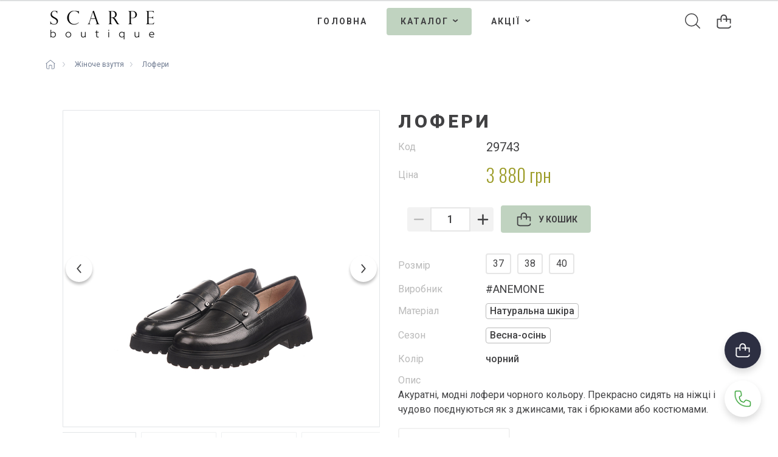

--- FILE ---
content_type: text/css; charset=utf-8
request_url: https://static.ntile.app/static/css/3.5ee2bf57.chunk.css
body_size: 4761
content:
.HeaderSearch_search__u2avx{position:relative;max-width:616px;width:100%;color:#c2c7d0}.HeaderSearch_searchFloatLeft__1l9Fd{margin:0 auto 0 0}.HeaderSearch_searchFloatCenter__BuJP9{margin:auto}.HeaderSearch_searchFloatRight__32oOj{margin:0 0 0 auto}.HeaderSearch_searchSmall__HZHq2{max-width:300px}.HeaderSearch_searchForm__3F3Lt{position:relative;display:flex;width:100%}.HeaderSearch_input__ThO8S{height:inherit;width:inherit;display:block;border:1px solid #e2e5e7;box-sizing:border-box;border-radius:6px;background:#fff;padding:8px 45px 8px 10px;outline:none;color:#2d2f42;font-style:normal;font-weight:300;font-size:14px;line-height:20px;letter-spacing:.15px}.HeaderSearch_icon__1IhrY{position:absolute;right:10px;height:100%;background:transparent;border:none;padding:0;cursor:pointer}.HeaderSearch_icon__1IhrY svg{display:block}.HeaderSearch_icon__1IhrY svg path{fill:#8b94a6;-webkit-transition:.2s;transition:.2s}.HeaderSearch_icon__1IhrY:hover svg path{fill:#2c3c90}.HeaderSearch_icon__1IhrY:active svg path{fill:#1f2b67}@media (max-width:768px){.HeaderSearch_search__u2avx{height:auto}.HeaderSearch_input__ThO8S{padding:8px 50px 8px 10px;font-size:16px;line-height:20px;-webkit-appearance:none;-moz-appearance:none;appearance:none}}.NotificationsIcon_notifications__3YygD{position:relative;display:flex;align-items:center;justify-content:center;text-decoration:none;cursor:pointer;color:#6f7b91;font-size:24px;width:32px;height:32px}.NotificationsIcon_notifications__3YygD:hover{color:#2c3c90}.NotificationsIcon_notifications__3YygD:hover svg path{fill:#2c3c90}.NotificationsIcon_notifications__3YygD:active{color:#1f2b67}.NotificationsIcon_notifications__3YygD:active svg path{fill:#1f2b67}.NotificationsIcon_notificationsActive__3J39k{color:#2058d0}.NotificationsIcon_notificationsActive__3J39k svg path{fill:#2058d0}.NotificationsIcon_count__2SS7i{position:absolute;display:flex;align-items:center;justify-content:center;top:-4px;right:-3px;min-width:20px;height:20px;border-radius:50%;font-style:normal;font-weight:700;font-size:12px;color:#fff;line-height:20px;-webkit-transform:scale(0);transform:scale(0);-webkit-transition:transform .25s ease-in-out;transition:transform .25s ease-in-out;z-index:1}.NotificationsIcon_countVisible__2ZDVu{-webkit-transform:scale(1);transform:scale(1)}.NotificationsIcon_countNew__veKUw{-webkit-transform:scale(1.3);transform:scale(1.3)}@media (max-width:768px){.NotificationsIcon_notifications__3YygD{font-size:32px;-webkit-tap-highlight-color:transparent}}.HeaderLogo_logoContainer__30-Wh{display:flex;width:auto;min-height:60px;flex-shrink:0;text-decoration:none;color:inherit;margin-right:10px;-webkit-tap-highlight-color:transparent}.HeaderLogo_logoContainer__30-Wh.HeaderLogo_logoContainerCenter__1-d1b{position:-webkit-sticky;position:sticky;right:50%;-webkit-transform:translateX(50%);transform:translateX(50%);max-width:300px;height:auto;flex-direction:column;align-items:center;margin-right:0}.HeaderLogo_logoContainer__30-Wh.HeaderLogo_logoContainerCenter__1-d1b .HeaderLogo_logoIconCont__2jhBd{justify-content:center}.HeaderLogo_logoIconCont__2jhBd{display:flex;align-items:center;justify-content:flex-start;flex-shrink:0;height:60px;min-width:51px;margin:auto 0}.HeaderLogo_logoIconFullWidth__33G8m{width:100%}.HeaderLogo_logoIconAlignCenter__3Li3p{align-self:center}.HeaderLogo_logoIconImg__1MlV3{max-width:100%;width:auto;height:42px;object-fit:contain;max-width:600px}.HeaderLogo_logoTextCont__2UHuZ{display:flex;height:100%;align-items:center}.HeaderLogo_logoTextCont__2UHuZ.HeaderLogo_columnOrientation__1Wkwu{align-self:center;text-align:center;flex-direction:column;justify-content:center}.HeaderLogo_logoText__mRrP1{width:100%;overflow:hidden;max-height:40px;cursor:pointer;font-weight:600;font-size:18px;line-height:20px;color:#2d2f42;letter-spacing:.15px}.HeaderLogo_logoText__mRrP1.HeaderLogo_logoTextCenter__-o6z0{text-align:center}.HeaderLogo_logoText__mRrP1.HeaderLogo_logoTextCompact__3nkQC{padding-right:13px}.HeaderLogo_onlyImageLogo__2UD3C{display:flex;align-items:center;justify-content:flex-start;flex-shrink:0;height:60px;max-width:100%}.HeaderLogo_onlyImageImg__fqefV{max-width:100%;height:42px;object-fit:contain}.HeaderLogo_logoImgHidden__1kNk1{position:absolute;top:-10000px;left:-10000px;opacity:0}@media (max-width:768px){.HeaderLogo_logoContainer__30-Wh{min-width:0;flex-shrink:1;min-height:46px}.HeaderLogo_logoContainer__30-Wh.HeaderLogo_logoContainerCenter__1-d1b{right:0;-webkit-transform:translateX(0);transform:translateX(0)}.HeaderLogo_logoIconCont__2jhBd{height:46px}.HeaderLogo_logoTextCont__2UHuZ{flex-shrink:1;overflow:hidden}.HeaderLogo_logoText__mRrP1{text-overflow:ellipsis}}.HeaderContainer_header__3D4nR{position:relative;border-bottom:1px solid hsla(0,0%,76.9%,.2);flex-shrink:0;color:#414042}.HeaderContainer_inner__FrwMG{position:relative;display:flex;justify-content:space-between;width:100%;margin:0 auto;padding:12px 0 16px;align-items:center}.HeaderContainer_menuInner__1lucV{width:100%;margin:0 auto;padding:0 0 16px;min-width:0}.HeaderContainer_menuCompactInner__1NZnm{padding:0;display:flex;align-content:flex-start;align-self:center}.HeaderContainer_headerSearchWrapper__2Uu70{display:flex;min-height:48px;align-items:center}.HeaderContainer_headerSearchWrapperPopup__eA2-_{position:absolute;margin-right:8px;right:100%;top:50%;-webkit-transform:translateY(-50%);transform:translateY(-50%);pointer-events:none;opacity:0;border:1px solid #f6f8f9;box-sizing:border-box;box-shadow:0 8px 16px rgba(111,123,145,.16);border-radius:4px;background:#fff;padding:8px}.HeaderContainer_headerSearchWrapperToggle__3prdn{position:relative;pointer-events:none;opacity:0;flex:0 1;width:0}.HeaderContainer_headerSearchWrapperToggleShow__67dLi{opacity:1;pointer-events:all;margin-right:8px;width:auto}.HeaderContainer_headerSearchWrapperCompactView__1gO_k{width:300px}.HeaderContainer_headerSectionLeft__1D1Pm{display:flex;flex-direction:row;align-items:center;flex:0 0 auto}.HeaderContainer_headerSectionLeft__1D1Pm.HeaderContainer_headerSectionLeftWithContacts__IckIS{flex:0 1 auto}.HeaderContainer_headerWrapperLogoCenter__bvU4H .HeaderContainer_headerSectionLeft__1D1Pm:empty{flex:1 1 auto}.HeaderContainer_headerSectionMiddle__uIzSg{display:flex;justify-content:flex-start;min-width:0;flex:1 1 auto}.HeaderContainer_headerSectionMiddle__uIzSg .HeaderContainer_headerSearchWrapper__2Uu70{flex-grow:1}.HeaderContainer_headerSectionMiddleCentered__-gU3S{justify-content:center}.HeaderContainer_headerSectionMiddleRight__2X2nE{justify-content:flex-end}.HeaderContainer_headerSectionMiddleLeft__Mxp5v{justify-content:flex-start}.HeaderContainer_accountContainer__3Su4o{display:flex;align-items:center;justify-content:flex-end;height:auto;margin:auto 0 auto 20px;flex-shrink:0;align-self:flex-end}.HeaderContainer_accountContainer__3Su4o>:not(:last-child){margin-right:20px}.HeaderContainer_accountContainer__3Su4o .HeaderContainer_headerLangWrapper__2cIq8:not(:first-child){margin-left:-20px}.HeaderContainer_accountContainerNoMargin__2SXrc{margin-left:0}.HeaderContainer_searchButtonContainer__1tKJI{position:relative;display:flex;align-items:center;justify-content:flex-end;height:auto;flex-shrink:0;margin:0 0 0 auto}.HeaderContainer_searchButtonContainer__1tKJI.HeaderContainer_searchButtonContainerIconView__HCs7D .HeaderContainer_headerSearchWrapper__2Uu70{position:absolute;min-width:300px;z-index:10}.HeaderContainer_favorites__xQZBs{position:relative;width:32px;height:32px;display:flex;text-decoration:none;align-items:center;justify-content:center;cursor:pointer;color:inherit}.HeaderContainer_favorites__xQZBs:hover svg path{fill:#2c3c90}.HeaderContainer_favorites__xQZBs:active svg path{fill:#1f2b67}.HeaderContainer_iconSearch__3j76I{cursor:pointer;display:flex;width:32px;height:32px;justify-content:center;align-items:center}.HeaderContainer_iconSearch__3j76I:hover{color:#2c3c90}.HeaderContainer_iconSearch__3j76I:hover svg path{fill:#2c3c90}.HeaderContainer_iconSearchClose__12pVo{background:#f6f8f9;border-radius:2px;color:#003fa3}.HeaderContainer_favoritesActive__3ZPJt svg path{fill:#2058d0}.HeaderContainer_hamburger__2on_b{border:none;background:transparent;font-size:32px;line-height:32px;padding:0;color:#6f7b91;cursor:pointer;outline:none;-webkit-tap-highlight-color:transparent}.HeaderContainer_hamburger__2on_b:hover{color:#2c3c90}.HeaderContainer_hamburger__2on_b:active{color:#1f2b67}.HeaderContainer_hamburgerLeft__2JF5G{margin-right:15px}.HeaderContainer_searchToggle__1lfXd{border:none;background:transparent;font-size:32px;line-height:32px;padding:0;color:#6f7b91;cursor:pointer;outline:none;-webkit-tap-highlight-color:transparent}.HeaderContainer_searchToggle__1lfXd:hover{color:#2c3c90}.HeaderContainer_searchToggle__1lfXd:active{color:#1f2b67}.HeaderContainer_mobileSearchWrapper__1OcCp{position:absolute;display:flex;align-items:center;background:#fff;top:0;left:0;right:0;bottom:0;padding:6px 8px;-webkit-transform:translateX(-100%);transform:translateX(-100%);-webkit-transition:-webkit-transform .2s ease-in-out;transition:-webkit-transform .2s ease-in-out;transition:transform .2s ease-in-out;transition:transform .2s ease-in-out,-webkit-transform .2s ease-in-out;z-index:100}.HeaderContainer_mobileSearchWrapperOpen__bLSOp{-webkit-transform:translateX(0);transform:translateX(0)}.HeaderContainer_mobileSearchClose__1i51u{border:none;background:transparent;font-size:32px;line-height:32px;padding:0;color:#6f7b91;cursor:pointer;outline:none;-webkit-tap-highlight-color:transparent;flex:0 0 32px;margin-right:8px}.HeaderContainer_mobileSearchClose__1i51u:hover{color:#2c3c90}.HeaderContainer_mobileSearchClose__1i51u:active{color:#1f2b67}.HeaderContainer_comparisonNav__1txq0{position:relative;width:32px;height:32px;display:flex;text-decoration:none;align-items:center;justify-content:center}.HeaderContainer_comparisonNav__1txq0:hover svg path{fill:#2c3c90}.HeaderContainer_comparisonNav__1txq0:active svg path{fill:#1f2b67}.HeaderContainer_comparisonNavActive__2RtDS svg path{fill:#2058d0}.HeaderContainer_iconCounterWrapper__2kbRv{position:absolute;display:flex;align-items:center;justify-content:center;top:-4px;right:-3px;min-width:20px;height:20px;border-radius:50%;font-style:normal;font-weight:700;font-size:12px;color:#fff;line-height:20px;-webkit-transform:scale(0);transform:scale(0);-webkit-transition:transform .25s ease-in-out;transition:transform .25s ease-in-out;z-index:1}.HeaderContainer_iconCounterWrapper__2kbRv.HeaderContainer_countVisible__UrY0L{-webkit-transform:scale(1);transform:scale(1)}.HeaderContainer_menuLogo__2yvtu{width:100%}.HeaderContainer_menuLogo__2yvtu .HeaderContainer_logoText__3-mJr{overflow:hidden;text-overflow:ellipsis;display:-webkit-box;-webkit-line-clamp:2;-webkit-box-orient:vertical}.HeaderContainer_headerMobileCatalogButton__WNJ9F{min-width:158px;justify-content:center}@media (max-width:768px){.HeaderContainer_header__3D4nR{padding-bottom:6px;z-index:100;background:#fff;top:0;left:0;right:0}.HeaderContainer_accountContainer__3Su4o{flex:1 1 auto}.HeaderContainer_headerMobileMenuOpen__310It{-webkit-transform:none!important;transform:none!important}.HeaderContainer_header__3D4nR{position:relative;-webkit-transform:translateY(0);transform:translateY(0)}.HeaderContainer_headerStickyScrolled__Dg6yW{-webkit-transition:-webkit-transform .2s ease-in-out;transition:-webkit-transform .2s ease-in-out;transition:transform .2s ease-in-out;transition:transform .2s ease-in-out,-webkit-transform .2s ease-in-out}.HeaderContainer_headerStickyHidden__267xC{position:fixed;-webkit-transform:translateY(-100%);transform:translateY(-100%)}.HeaderContainer_headerSticky__3qTmU{position:fixed;-webkit-transform:translateY(0);transform:translateY(0)}.HeaderContainer_inner__FrwMG{padding:6px 0 0}.HeaderContainer_favorites__xQZBs svg{width:32px;height:32px}.HeaderContainer_logoText__3-mJr{text-overflow:ellipsis}.HeaderContainer_menuContainer__PCLX3{order:1;flex:1 0 auto;padding:6px 0 0;width:500px;max-width:100%}.HeaderContainer_menuInner__1lucV{display:none}}.HeaderAccount_account__2KD83{height:40px;width:40px;border-radius:50%;cursor:pointer;background:transparent;border:none;padding:0;outline:none;color:#6f7b91}.HeaderAccount_account__2KD83:hover svg circle{stroke:#2c3c90}.HeaderAccount_account__2KD83:hover svg path{fill:#2c3c90}.HeaderAccount_account__2KD83:active svg circle{stroke:#1f2b67}.HeaderAccount_account__2KD83:active svg path{fill:#1f2b67}.HeaderAccount_login__nJFyi{display:flex}.HeaderAccount_accountButton__zaPu_{height:auto;width:auto;border:1px solid #6f7b91;border-radius:5px;background:transparent;color:#6f7b91;padding:3px 7px;text-transform:uppercase;text-align:center;font-family:inherit}.HeaderAccount_accountButton__zaPu_:hover{color:#fff;border-color:transparent;background-color:#aa5c14}.HeaderAccount_accountLoginMobile__kWNIG{margin-top:8px;width:auto;font-weight:600;font-size:16px;line-height:19px;font-family:inherit;text-align:center;color:#fff;background:#3e55cd;border-radius:6px;padding:15px 16px;min-width:120px;border:none;outline:none;cursor:pointer}.HeaderAccount_accountMobile__3tFnY,.HeaderAccount_accountMobileData__1XaLP{display:flex;flex:1 1;min-width:0}.HeaderAccount_accountMobileDataContent__2e51v{margin-left:10px;min-width:0}.HeaderAccount_icon__BXYcs{width:40px;height:40px;border-radius:50%;background-size:cover;background-position:top;cursor:pointer;flex:0 0 40px}.HeaderAccount_userName__2hizT{font-size:18px;color:#2d2f42;letter-spacing:.15px;font-weight:600}.HeaderAccount_userEmail__1CFfL{padding-bottom:4px}.HeaderAccount_link__Y816u{text-decoration:none}.HeaderAccount_link__Y816u .form-menu__row{height:36px;padding-top:3px;padding-bottom:3px}@media (max-width:768px){.HeaderAccount_userEmail__1CFfL,.HeaderAccount_userName__2hizT{white-space:nowrap;text-overflow:ellipsis;overflow:hidden}.HeaderAccount_userName__2hizT{font-size:20px;font-weight:600;line-height:1.2}.HeaderAccount_userEmail__1CFfL{padding-bottom:0;font-size:16px;line-height:18px;color:#c2c7d0}.HeaderAccount_account__2KD83{width:32px;height:32px}.HeaderAccount_account__2KD83 i{font-size:32px}}.HeaderMobileMenu_mobileMenuTitle__2MTRT{padding:12px 46px 12px 24px;font-weight:600;font-size:24px;line-height:28px;min-height:72px;display:flex;align-items:center;color:#9697a1;word-break:break-word;overflow-wrap:break-word}.HeaderMobileMenu_mobileMenuNavItem__1GGjy{flex-wrap:wrap;min-height:46px;padding:0 16px 0 24px;display:flex;align-items:center}.HeaderMobileMenu_mobileMenuNavLink__3Rc_A{position:relative;display:flex;flex:1 1;align-items:center;min-height:46px;padding:16px 0;font-size:20px;line-height:28px;letter-spacing:-.41px;font-weight:600}.HeaderMobileMenu_mobileMenuNavLink__3Rc_A svg{margin-right:14px}.HeaderMobileMenu_mobileMenuNavLink__3Rc_A svg path{fill:#6f7b91}.HeaderMobileMenu_mobileMenuNavLink__3Rc_A:hover svg path{fill:#2c3c90}.HeaderMobileMenu_mobileMenuNavLink__3Rc_A:active svg path{fill:#1f2b67}.HeaderMobileMenu_mobileMenuNavLinkActive__1yXrT{color:#2058d0}.HeaderMobileMenu_mobileMenuNavLinkActive__1yXrT svg path{fill:#2058d0}.HeaderMobileMenu_mobileMenuCounter__zkQBt{width:26px;height:26px;font-weight:700;font-size:14px;line-height:16px}.HeaderMobileMenu_mobileMenuHeaderAccount__1pIZp{padding-top:11px;padding-bottom:11px}.HeaderMobileMenu_mobileMenuCatalogButtonWrapper__1Rf8R{padding:0 10px}.HeaderMobileMenu_mobileMenuCatalogButton__3yy9g{width:100%;font-weight:600;font-size:20px!important;padding:15px 10px!important;line-height:26px!important}.HeaderMobileMenu_mobileMenuHeaderLang__369MB{min-height:64px}.HeaderMobileMenu_menuMobile__38C0i{width:100%;padding:0}.HeaderMobileMenu_menuMobile__38C0i .form-menu__row{height:auto;padding:0 4px 0 24px}.HeaderMobileMenu_mobileMenuSeparator__11XMh{display:block;margin:10px 16px;height:1px;background:#e2e5e7}.HeaderMobileMenu_sidebarMenuButton__2dQuM{border:none;background:transparent}.HeaderMobilePortal_portalContainer__TbEGe{position:fixed;top:0;left:0;overflow-y:auto;-webkit-transition:-webkit-transform .2s ease-in-out;transition:-webkit-transform .2s ease-in-out;transition:transform .2s ease-in-out;transition:transform .2s ease-in-out,-webkit-transform .2s ease-in-out;-webkit-transform:translate(100%);transform:translate(100%);width:100%;background:#fff;height:100vh;z-index:10000;padding-bottom:15px;pointer-events:auto;-webkit-overflow-scrolling:touch;display:flex;flex-direction:column}.HeaderMobilePortal_portalContainer--TOP__1VGEh{-webkit-transform:translateY(100%);transform:translateY(100%)}.HeaderMobilePortal_portalContainer--RIGHT__18UzY{-webkit-transform:translate(100%);transform:translate(100%)}.HeaderMobilePortal_portalContainer--BOTTOM__3l0jT{-webkit-transform:translateY(-100%);transform:translateY(-100%)}.HeaderMobilePortal_portalContainer--LEFT__2dWKX{-webkit-transform:translate(-100%);transform:translate(-100%)}.HeaderMobilePortal_portalContainerOpen__RibVi{-webkit-transform:translate(0);transform:translate(0);z-index:103}.HeaderMobilePortal_portalClose__jqFYV{position:absolute;top:20px;right:14px;z-index:1;border:none;background:transparent;font-size:32px;line-height:32px;padding:0;color:#6f7b91;cursor:pointer;outline:none;-webkit-tap-highlight-color:transparent;display:flex;align-items:center;justify-content:center}.HeaderMobilePortal_portalClose__jqFYV:hover{color:#2c3c90}.HeaderMobilePortal_portalClose__jqFYV:active{color:#1f2b67}.HeaderMobileNavList_menuMobile__29R5N{width:100%;padding:0;min-height:0;position:relative;flex:1 1 auto;overflow:hidden}.HeaderMobileNavList_menuMobile__29R5N .form-menu__row{height:auto;padding:0 4px 0 24px}.HeaderMobileNavList_subLink__2yOOS{display:block;text-decoration:none;color:inherit;padding:16px 0;min-height:58px;font-weight:600;font-size:20px;line-height:1.3;letter-spacing:-.41px;overflow:hidden;text-overflow:ellipsis}.HeaderMobileNavList_subLinkActive__21FIV{color:#2058d0}.HeaderMobileNavList_subLinkText__1FlAN{white-space:normal;display:-webkit-box;-webkit-line-clamp:2;-webkit-box-orient:vertical;overflow:hidden;word-break:break-word;overflow-wrap:break-word}.HeaderMobileNavList_menuChevron__58dLc{display:flex;align-items:center;height:32px;padding:0;margin:0 0 0 10px;flex:0 0 32px;font-size:32px}.HeaderMobileNavList_menuSubMenu__2mrHJ{width:100%;flex:1 0 auto;padding-left:16px;height:0;opacity:0;overflow:hidden}.HeaderMobileNavList_menuSubMenuOpened__1G-bF{height:auto;opacity:1;overflow:auto}.HeaderMobileCatalog_mobileCatalog__27UKp{min-height:100%;display:flex;flex-direction:column;background:inherit}.HeaderMobileCatalog_mobileCatalogInMenu__15vOj{padding-top:10px}.HeaderMobileCatalog_catalogButton__3QjYl{font-size:16px;line-height:24px;display:flex;align-items:center;color:#2d2f42;padding:7px 10px;background:#fff;border:1px solid #2d2f42;border-radius:4px}.HeaderMobileCatalog_catalogButton__3QjYl svg{margin-right:11px}.HeaderMobileCatalog_catalogHeader__1WJH_{min-height:72px;padding-top:15px;padding-right:16px;flex-shrink:0}.HeaderMobileCatalog_catalogMenuItem__3QjfS{display:flex;padding:13px 10px 13px 20px;font-size:20px;line-height:26px;color:#2d2f42}.HeaderMobileCatalog_catalogMenuItem__3QjfS:not(.HeaderMobileCatalog_catalogMenuItemDisabled__3onhn){cursor:pointer}.HeaderMobileCatalog_catalogMenuItem__3QjfS:not(.HeaderMobileCatalog_catalogMenuItemDisabled__3onhn):hover .HeaderMobileCatalog_catalogMenuTitle__SRsYr{text-decoration:underline}.HeaderMobileCatalog_catalogMenuItemChevron__2Muef{position:relative;top:-3px}.HeaderMobileCatalog_catalogMenuLinkActive__1-u2J{color:#2058d0}.HeaderMobileCatalog_catalogMenuItemTitle__3jMhd{flex:1 1 auto}.HeaderMobileMultilevelMenu_multilevelBackButton__2S0FD{padding:0;background:transparent;border:none}.HeaderMobileMultilevelMenu_multilevelBackButton__2S0FD svg{display:block}.HeaderMobileMultilevelMenu_multilevelContainer__2wqft{flex:1 1 auto;position:relative;overflow:hidden;background:inherit}.HeaderMobileMultilevelMenu_multilevelPanel__1kWYY{position:absolute;top:0;bottom:0;right:0;left:0;overflow-y:auto;background:inherit}.HeaderMobileMultilevelMenu_multilevelPanel__1kWYY:not(:first-child){-webkit-animation:HeaderMobileMultilevelMenu_slide-in__3HK_U .15s;animation:HeaderMobileMultilevelMenu_slide-in__3HK_U .15s}.HeaderMobileMultilevelMenu_multilevelPanelBody__q8p4v{padding-bottom:40px}.HeaderMobileMultilevelMenu_multilevelPanelHeader__2Pqcw{display:flex;justify-content:space-between;align-items:center;min-width:0;padding:12px 46px 12px 24px}.HeaderMobileMultilevelMenu_multilevelPanelHeaderInMenu__16_T-{padding-top:23px;padding-right:52px}.HeaderMobileMultilevelMenu_multilevelPanelTitle__1PX3J{min-width:0;margin-left:10px;flex:1 1 auto;white-space:nowrap;text-overflow:ellipsis;font-weight:600;font-size:16px;line-height:24px;color:#9697a1;overflow:hidden}.HeaderMobileMultilevelMenu_collapseHeader__ydpfs{display:flex;justify-content:space-between;min-width:0}.HeaderMobileMultilevelMenu_collapseTitle__2cXr5{flex:1 1 auto}.HeaderMobileMultilevelMenu_collapseChevron__4dB2T{display:flex;align-items:center;height:32px;padding:0;margin:0 0 0 10px;flex:0 0 32px;font-size:32px}.HeaderMobileMultilevelMenu_catalogMenuItem__30qP9{padding:13px 10px 13px 20px}@-webkit-keyframes HeaderMobileMultilevelMenu_slide-in__3HK_U{0%{-webkit-transform:translateX(100%);transform:translateX(100%)}to{-webkit-transform:translateX(0);transform:translateX(0)}}@keyframes HeaderMobileMultilevelMenu_slide-in__3HK_U{0%{-webkit-transform:translateX(100%);transform:translateX(100%)}to{-webkit-transform:translateX(0);transform:translateX(0)}}.HeaderMobileCollapse_collapseHeader__W26KX{display:flex;justify-content:space-between;min-width:0}.HeaderMobileCollapse_collapseTitle__oPSFf{flex:1 1 auto}.HeaderMobileCollapse_collapseChevron__1iYig{display:flex;align-items:center;height:32px;padding:0;margin:0 0 0 10px;flex:0 0 32px;font-size:32px}.HeaderMobileCollapse_collapseContent__2-RWp{width:100%;flex:1 0 auto;padding-left:16px;height:0;opacity:0;overflow:hidden}.HeaderMobileCollapse_collapseContentShown__1t6GT{height:auto;opacity:1;overflow:auto}.HeaderMobileCollapse_collapseSubtitle__3uTgZ{font-size:16px;line-height:24px}.AudioButton_audioContainer__3s_uT{padding:10px}.AudioButton_audioButton__9QXzq{cursor:pointer;position:relative;width:32px;height:32px;display:flex;align-items:center;justify-content:center}.AudioButton_audioButton__9QXzq svg path{fill:#6f7b91}.AudioButton_audioButton__9QXzq:hover svg path{fill:#2c3c90}.HeaderMenu_menu__5-q0E{display:flex;justify-content:flex-start;width:100%}.HeaderMenu_menu__5-q0E.hide-menu{visibility:hidden}.HeaderMenu_menuWrapper__10l-F{min-width:0;width:100%}.HeaderMenu_menuCompactLayout__1WJqk{margin-right:-4px}.HeaderMenu_menuCenterDirection__376-_{justify-content:center}.HeaderMenu_menuRightDirection__3a2bb{justify-content:flex-end}.HeaderMenu_menuEvenlyDirection__sf1Om{justify-content:space-evenly}.HeaderMenu_menuItem__3aU49{display:flex;min-height:30px;color:#333;align-items:center;cursor:pointer;padding-left:16px;padding-right:16px;-webkit-tap-highlight-color:transparent}.HeaderMenu_menuItem__3aU49.hide-menu-item{display:none}.HeaderMenu_menuLink__e_IsQ{display:flex;align-items:center;text-decoration:none;height:100%;color:#333;text-align:center}.HeaderMenu_formMenuRow__39ZAi{min-height:30px;max-height:60px;height:auto}.HeaderMenu_formMenuText__1f5RB{display:-webkit-box;overflow:hidden;-webkit-line-clamp:2;-webkit-box-orient:vertical;line-height:18px;margin:6px 0;white-space:pre-wrap}.HeaderMenu_menuLinkChevron__xzfqO{padding-right:0}.HeaderMenu_menuLinkActive__2BUAG{color:#2058d0}.HeaderMenu_menuChevron__Nn403{display:flex;align-items:center;height:100%;padding-right:0;color:inherit}.HeaderMenu_itemTitle__209F3{font-style:normal;font-weight:400;font-size:14px;text-transform:uppercase;overflow:hidden;text-overflow:ellipsis;display:-webkit-box;-webkit-line-clamp:2;-webkit-box-orient:vertical}.HeaderMenu_catalogTitle__39-Wh{display:flex;align-items:center}.HeaderMenu_catalogTitle__39-Wh>i,.HeaderMenu_catalogTitle__39-Wh svg{margin-right:4px}.HeaderMenu_catalogIconWrapper__3b9cm{margin-right:8px}.HeaderMenu_catalogIconWrapper__3b9cm,.HeaderMenu_defaultIconWrapper__lJVnm{display:flex;justify-content:center;align-items:center}.HeaderMenu_subLink__1fW7N{display:block;text-decoration:none;color:inherit}.HeaderMenu_menuSubMenu__2nzx_{width:100%;flex:1 0 auto;padding-left:16px;height:0;opacity:0;overflow:hidden}.HeaderMenu_menuSubMenuOpened__1lKLj{height:auto;opacity:1;overflow:auto}.HeaderMenu_subMenuForm__3gViq{overflow-y:auto;max-height:100%}.HeaderMenu_subMenuForm--direction-right__2DrYq{text-align:right}.HeaderMenu_subMenuForm--direction-right__2DrYq .form-menu__row{padding-left:10px!important;padding-right:32px!important}.HeaderMenu_subMenuForm--direction-right__2DrYq .form-menu__icon{right:10px;top:50%}.HeaderMenu_subMenuForm--direction-center__2X6S3{text-align:center}.HeaderMenu_subMenuForm--direction-center__2X6S3 .form-menu__row{padding-left:32px!important;padding-right:32px!important}.HeaderMenu_subMenuForm--direction-center__2X6S3 .form-menu__icon{right:10px;top:50%}@media (max-width:768px){.HeaderMenu_menu__5-q0E{flex-direction:column}.HeaderMenu_menuItem__3aU49{flex-wrap:wrap;min-height:46px;margin:0!important;padding:0 20px 0 24px;align-items:center}.HeaderMenu_menuLink__e_IsQ{font-size:18px;line-height:26px;min-height:46px;letter-spacing:-.41px;padding:0;flex:1 1}.HeaderMenu_menuChevron__Nn403{height:42px;padding:0;margin:0 0 0 10px;flex:0 0 42px;font-size:42px}.HeaderMenu_itemTitle__209F3{font-size:18px;text-transform:none}.HeaderMenu_subLink__1fW7N{padding:16px 0;min-height:58px;font-weight:600;font-size:20px;line-height:1.3;letter-spacing:-.41px;overflow:hidden;text-overflow:ellipsis}.HeaderMenu_subLinkText__18zCC{white-space:normal;display:-webkit-box;-webkit-line-clamp:2;-webkit-box-orient:vertical;overflow:hidden;word-break:break-word;overflow-wrap:break-word}}.HeaderBurgerMenu_inner__2prw5{position:relative;display:flex;justify-content:space-between;width:100%;margin:0 auto;padding:12px 0 16px;align-items:center}.HeaderBurgerMenu_menuClose__1zJye{position:absolute;top:50%;margin-top:-23px;right:-46px;cursor:pointer;width:46px;height:46px}.HeaderBurgerMenu_burgerButton__2frOK{border:none;background:transparent;font-size:32px;line-height:32px;padding:0;color:#6f7b91;cursor:pointer;outline:none;-webkit-tap-highlight-color:transparent}.HeaderBurgerMenu_burgerButton__2frOK:hover{color:#2c3c90}.HeaderBurgerMenu_burgerButton__2frOK:active{color:#1f2b67}
/*# sourceMappingURL=3.5ee2bf57.chunk.css.map */

--- FILE ---
content_type: text/javascript
request_url: https://uascarpe.com/api/app/config.jsonp
body_size: 41809
content:
var _config={"version":"1","spaceId":"60f9832924f8645b3642807f","routes":{"home":{"enabled":true},"favorites":{"enabled":true},"notifications":{"enabled":false},"search":{"enabled":true},"account":{"enabled":true},"basket":{"enabled":true},"comparison":{"enabled":false},"goodsConstructor":{"enabled":false}},"container":{"styleSheet":{},"width":{"max":"$_contentLargeMaxWidth_$","min":"$_contentMinWidth_$"},"sidePadding":16,"googleFontsUrl":""},"favicon":{"16":"https://images.ntile.app/6c5a47bb0e2fd192d4f55573618e4840aea64d5a63b6147c6b7979a86fa841fbdfa65a81c38c09ff1c0d52a569604e9a?width=16&height=16","32":"https://images.ntile.app/6c5a47bb0e2fd192d4f55573618e4840aea64d5a63b6147c6b7979a86fa841fbdfa65a81c38c09ff1c0d52a569604e9a?width=32&height=32","96":"https://images.ntile.app/6c5a47bb0e2fd192d4f55573618e4840aea64d5a63b6147c6b7979a86fa841fbdfa65a81c38c09ff1c0d52a569604e9a?width=96&height=96","120":"https://images.ntile.app/6c5a47bb0e2fd192d4f55573618e4840aea64d5a63b6147c6b7979a86fa841fbdfa65a81c38c09ff1c0d52a569604e9a?width=120&height=120","152":"https://images.ntile.app/6c5a47bb0e2fd192d4f55573618e4840aea64d5a63b6147c6b7979a86fa841fbdfa65a81c38c09ff1c0d52a569604e9a?width=152&height=152","167":"https://images.ntile.app/6c5a47bb0e2fd192d4f55573618e4840aea64d5a63b6147c6b7979a86fa841fbdfa65a81c38c09ff1c0d52a569604e9a?width=167&height=167","180":"https://images.ntile.app/6c5a47bb0e2fd192d4f55573618e4840aea64d5a63b6147c6b7979a86fa841fbdfa65a81c38c09ff1c0d52a569604e9a?width=180&height=180"},"templateAssistant":{"enabled":true},"contacts":{"settings":{"HEADER":{"title":"","description":"","contacts":[]},"FOOTER":{"title":"","description":"","contacts":[{"value":"+ 38 098 033 21 65 ","type":"PHONES","id":"6108f7ee0eea41e47e062c9f","style":"GRAY"},{"value":"uascarpe@gmail.com ","type":"EMAILS","id":"6108f7ee0eea41e47e062ca0","style":"GRAY"},{"value":"https://www.instagram.com/uascarpe/","type":"SOCIAL_NETWORKS","id":"6108f7ee0eea41e47e062ca2","style":"GRAY","subType":"INSTAGRAM"},{"value":"https://www.facebook.com/uascarpe/","type":"SOCIAL_NETWORKS","id":"6108f8080eea41e47e062ca4","style":"GRAY","subType":"FACEBOOK"},{"value":"10:00-20:00","type":"WORK_TIMES","id":"6108f7ee0eea41e47e062ca3","style":"GRAY","subType":"Пн-Нд"}]}}},"anchor":{"scrollTopIndent":100},"variables":{"mainTextColor":"#2d2f42","basicGrayColor":"#C2C7D0","contrastColor":"#FFFFFF","darkColor":"#2D2F42","staticDarkColor":"#292929","staticLightColor":"#FFFFFF","secondaryTextColor":"#4c4e5d","colorTemplate":"#F28B2B","colorHoverIcon":"#6D91DE","colorActiveIcon":"#2058D0","cartButtonBackgroundColor":"#3E55CD","cartButtonActiveBackgroundColor":"#32B3AD","sliderCardsMargin":"20","bgColorDark":"#2D2F42","bgColorContrast":"#5990E5","bgColorContrastSecond":"#FFDDCC","bgColorLight":"#AFCEFD","bgColorLightSecond":"#EDEEF0","themeColor":"#000000","contentSmallMaxWidth":"740","contentLargeMaxWidth":"1134","contentMinWidth":"0","dataColorDark":"#2D2F42","dataColorDarkMain":"#2058D0","dataColorDarkSecond":"#FFB84F","dataColorAccent":"#0AB02A","dataColorLightSecond":"#FFDDCC","dataColorLightMain":"#AFCEFD","dataColorLight":"#FFFFFF","fontMain":"Lato","fontSecond":"Lato","widthForHideAccountMenu":"1134"},"icons":{},"systemIcons":{"cart":{"styleSheet":{"backgroundColor":"$_cartButtonBackgroundColor_$"}}},"components":{"chart":{},"preloader":{"hideTimeout":400,"imagePreloader":{"enabled":false},"style":{}},"progressBar":{"styleSheet":{}},"sharingPanel":{"cardDesktop":{"stickyPositionTop":15}},"floatingPanel":{"styleSheet":{},"floatingBasket":{"enable":true,"style":"DARK","animation":"PULSATE"}},"provider":{"enabled":false,"label":"Создано с помощью"},"providerBottom":{"enabled":true,"label":"Создано с помощью"},"header":{"enabled":true,"fullWidth":false,"compactView":true,"styleSheet":{},"burgerMenu":{"enabled":false},"logo":{"enabled":true,"direction":"left","orientation":"row","styleSheet":{},"icon":{"enabled":false},"text":{"enabled":false},"textDescriptionUnderLogo":{"enabled":false,"orientation":"column"},"onlyImageLogo":{"enabled":true},"imageStoreKey":"610113f2b7a5f44166b5fa82"},"search":{"enabled":true,"useHideShowIcon":false,"styleSheet":{},"compactView":true},"favorites":{"enabled":true,"styleSheet":{}},"notifications":{"enabled":true,"styleSheet":{}},"basket":{"enabled":true,"styleSheet":{},"animation":"PULSATE"},"account":{"enabled":true,"accountButton":false,"styleSheet":{}},"menu":{"enabled":true,"direction":"center","styleSheet":{},"blockDividerLine":{"enabled":false},"itemContainer":{"totalCount":50,"totalCountCompact":50},"subMenu":{"enabled":true},"hoverMode":true,"hoverHideDelay":400,"dropdownDirection":"left"},"comparison":{"enabled":false},"contacts":{"enabled":true,"contactsDirection":"RIGHT","contactsPosition":"TOP_PANEL"},"catalog":{"settings":{"columnsCount":3,"menuIconBorderRadius":"","menuButtonView":"DEFAULT","adaptive":{"menuDisplayType":"DEFAULT","categoryExpansionType":"EXPAND","menuButtonView":"DEFAULT"},"nestedItemsQty":2,"showCategoriesPic":false,"showArrows":false,"interfaceView":"SIMPLE_BUTTON","placementOrder":"HORIZONTAL","menuDisplayType":"LIST","nestedItemsAppearType":"IMMEDIATELY"}},"stick":false,"adaptive":{"stick":true,"menu":{"enabled":true,"icon":{"direction":"right"}},"logo":{"enabled":true,"useDesktop":true,"icon":{"enabled":true},"text":{"enabled":true},"onlyImageLogo":{"enabled":false}},"search":{"enabled":true,"compactView":true}}},"body":{"styleSheet":{},"menu":{"enabled":false,"filterEnabled":false,"onlyMain":false,"adaptive":{"enabled":false}}},"footer":{"enabled":true,"styleSheet":{},"provider":{"enabled":false,"label":"Создано с помощью"},"logo":{"enabled":true,"icon":true,"styleSheet":{},"viewType":"IMAGE","direction":"LEFT","imageStoreKey":"610113f2b7a5f44166b5fa82"},"menu":{"enabled":true,"newColumnFolder":true,"countItemsInColumn":0,"styleSheet":{}},"contacts":{"enabled":true,"contactsDirection":"LEFT","contactsView":"LINE"},"fullWidth":false,"viewType":"STACKED","parallax":true,"background":{"type":"COLOR","color":"bgColorLight"},"adaptive":{"viewType":"COLUMNS","logo":{}},"filter":{"color":"#ffffff","opacity":"0"}},"filter":{"styleSheet":{},"collapseItem":{}},"blocks":{"containerStyle":{},"innerStyle":{},"contentStyle":{},"marker":{"enabled":true,"style":{}},"list":{"listDepth":3,"styleSheet":{}},"quote":{"styleSheet":{}},"iframe":{}},"template":{"common":{},"ROW":{"blockStyleSheet":{"padding":"4px 0 6px 0"}},"COLUMN":{"blockStyleSheet":{"padding":"4px 0 6px 0"}},"SINGLE_SELECT":{"valueDesignForEnum":"dot"},"MULTI_SELECT":{"valueDesignForEnum":"dot"},"BUTTON":{"button":{"PRIMARY":{"styleSheet":{"buttonClass":{"margin":"10px 0 0 0"}},"socialButtonStyleSheet":{"buttonClass":{"margin":"10px 0 0 0"}}},"SIMPLE":{"styleSheet":{"buttonClass":{"margin":"10px 0 0 0"}}},"SECONDARY_BLUE":{"styleSheet":{"buttonClass":{"margin":"10px 0 0 0"}}},"SECONDARY_GRAY":{"styleSheet":{"buttonClass":{"margin":"10px 0 0 0"}}}},"socialButtons":{"size":"large"}},"IMAGE_SLIDER":{"slider":{"imagePreviewFit":"CONTAIN"},"image":{"border":"1px solid #E2E5E7"}}},"templateStyles":{"BASIC_GRAY":{"color":"$_basicGrayColor_$","&.CONTENT.TEXT":{},"&.H2":{}},"CONTRAST":{"color":"$_contrastColor_$"},"DARK":{"color":"$_darkColor_$"},"LABEL":{"&.ENUM.SINGLE_SELECT":{}},"H2":{}},"content":{"BUTTON":{"PRIMARY":{"styleSheet":{},"socialButtonStyleSheet":{}},"SIMPLE":{"styleSheet":{}},"SECONDARY_BLUE":{"styleSheet":{}},"SECONDARY_GRAY":{"styleSheet":{}},"socialButtons":{"size":"large"},"moreButton":{"styleSheet":{}},"seeMoreButton":{"styleSheet":{}}},"TEXT":{"styleSheet":{}},"TABLE":{"styleSheet":{}},"ACCORDION":{"styleSheet":{}}},"divider":{"styleSheet":{}},"checkboxAttribute":{"styleSheet":{}},"sortPanel":{"styleSheet":{}},"calendar":{"styleSheet":{}},"scrollTopBtn":{"enabled":true,"scrollDuration":1000},"buttonLoader":{"styleSheet":{}},"modal":{"styleSheet":{"container":{"color":"$_mainTextColor_$","fontFamily":"$_fontMain_$","backgroundColor":"$_defaultColor_$"},"header":{},"body":{},"footer":{},"closeIcon":{}}},"headerVariant":"6022ab96a5d47b5d7898d3e5","categoriesView":{"categoriesViewSettings":{"gridTemplateColumns":6}}},"quickView":{"enabled":false},"tiles":{"POST_CARD":{"mobile":{"sizes":{"XS":{"size":{"height":220,"imageHeight":153,"contentHeight":77},"style":{},"sectionsStyle":{"1_1_1":{"height":"153px"}}},"S":{"size":{"height":220,"imageHeight":153,"contentHeight":77},"style":{},"sectionsStyle":{"1_1_1":{"height":"153px"}}},"M":{"size":{"height":317,"imageHeight":240,"contentHeight":77},"style":{},"sectionsStyle":{"1_1_1":{"height":"240px"}}},"L":{"size":{"height":317,"imageHeight":240,"contentHeight":77},"style":{},"sectionsStyle":{"1_1_1":{"height":"240px"}}},"XL":{"size":{"height":317,"imageHeight":240,"contentHeight":77},"style":{},"sectionsStyle":{"1_1_1":{"height":"240px"}}}},"default":{"size":{"height":317,"imageHeight":240,"contentHeight":77},"style":{"&.withOutImage":{"& div.POST_CARD__title":{"lineClamp":"3!important","WebkitLineClamp":"3!important"},"& div.POST_CARD__description":{"lineClamp":"5!important","WebkitLineClamp":"5!important"}}},"sectionsClasses":{"1_1":"POST_CARD__main-column","1_1_1":"POST_CARD__main-image","1_1_2":"POST_CARD__title","1_1_3":"POST_CARD__description"},"sectionsStyle":{"1_1":{"width":"100%"},"1_1_1":{"objectFit":"cover"},"1_1_2":{"fontSize":"16px","lineHeight":"20px","fontWeight":"600","color":"$_mainTextColor_$","margin":"8px 0px","lineClamp":"2","WebkitLineClamp":"2"},"1_1_3":{"fontSize":"12px","lineHeight":"14px","fontWeight":"400","color":"$_mainTextColor_$","lineClamp":"2","WebkitLineClamp":"2"}}}},"laptop":{},"desktop":{"sizes":{"XS":{"size":{"height":188,"imageHeight":111,"contentHeight":77},"style":{},"sectionsStyle":{"1_1_1":{"height":"111px"}}},"S":{"size":{"height":220,"imageHeight":153,"contentHeight":77},"style":{},"sectionsStyle":{"1_1_1":{"height":"153px"}}},"M":{"size":{"height":317,"imageHeight":240,"contentHeight":77},"style":{},"sectionsStyle":{"1_1_1":{"height":"240px"}}},"L":{"size":{"height":557,"imageHeight":480,"contentHeight":77},"style":{},"sectionsStyle":{"1_1_1":{"height":"480px"}}},"XL":{"size":{"height":733,"imageHeight":656,"contentHeight":77},"style":{},"sectionsStyle":{"1_1_1":{"height":"656px"}}}},"default":{"size":{"height":220,"imageHeight":153,"contentHeight":77},"style":{"&.withOutImage":{"& div.POST_CARD__title":{"lineClamp":"3!important","WebkitLineClamp":"3!important"},"& div.POST_CARD__description":{"lineClamp":"5!important","WebkitLineClamp":"5!important"}}},"sectionsClasses":{"1_1":"POST_CARD__main-column","1_1_1":"POST_CARD__main-image","1_1_2":"POST_CARD__title","1_1_3":"POST_CARD__description"},"sectionsStyle":{"1_1":{"width":"100%"},"1_1_1":{"objectFit":"cover"},"1_1_2":{"fontSize":"16px","lineHeight":"20px","fontWeight":"600","color":"$_mainTextColor_$","lineClamp":"2","WebkitLineClamp":"2"},"1_1_3":{"fontSize":"13px","lineHeight":"16px","fontWeight":"400","color":"$_secondaryTextColor_$","lineClamp":"2","WebkitLineClamp":"2"}}}}},"SIDE_BY_SIDE":{"mobile":{"sizes":{},"default":{"size":{"height":160,"imageHeight":160,"contentHeight":0},"style":{"border":"1px solid rgb(226, 229, 231)","borderRadius":"6px","overflow":"hidden","& .tileCardInner":{"height":"100%"},"&.withOutImage":{"& div.SIDE_BY_SIDE__main-row":{"minHeight":"94px!important"},"& div.SIDE_BY_SIDE__description":{"lineClamp":"5!important","WebkitLineClamp":"5!important"}}},"sectionsClasses":{"1":"SIDE_BY_SIDE__main-row","1_1":"SIDE_BY_SIDE__image-column","1_1_1":"SIDE_BY_SIDE__main-image","1_2":"SIDE_BY_SIDE__content-column","1_2_1":"SIDE_BY_SIDE__title","1_2_2":"SIDE_BY_SIDE__description"},"sectionsStyle":{"1":{"overflow":"hidden","justifyContent":"flex-end"},"1_1_1":{"objectFit":"cover","height":"100%","width":"130px","minWidth":"130px"},"1_2":{"padding":"20px","minWidth":"calc(100% - 130px)","flex":"1 1"},"1_2_1":{"fontSize":"18px","lineHeight":"22px","fontWeight":"600","color":"$_mainTextColor_$","lineClamp":"2","WebkitLineClamp":"2","margin":"0px 0px 16px 0px"},"1_2_2":{"fontSize":"12px","lineHeight":"15px","fontWeight":"400","color":"$_mainTextColor_$","lineClamp":"4","WebkitLineClamp":"4"}}}},"laptop":{},"desktop":{"sizes":{},"default":{"size":{"height":200,"imageHeight":200,"contentHeight":0},"style":{"border":"1px solid rgb(226, 229, 231)","borderRadius":"6px","overflow":"hidden","& .tileCardInner":{"height":"100%"},"&.withOutImage":{"& div.SIDE_BY_SIDE__main-row":{"minHeight":"94px!important"},"& div.SIDE_BY_SIDE__description":{"lineClamp":"5!important","WebkitLineClamp":"5!important"}}},"sectionsClasses":{"1":"SIDE_BY_SIDE__main-row","1_1":"SIDE_BY_SIDE__image-column","1_1_1":"SIDE_BY_SIDE__main-image","1_2":"SIDE_BY_SIDE__content-column","1_2_1":"SIDE_BY_SIDE__title","1_2_2":"SIDE_BY_SIDE__description"},"sectionsStyle":{"1":{"minHeight":"200px","height":"100%","overflow":"hidden","justifyContent":"flex-end"},"1_1":{"width":"160px","minWidth":"160px"},"1_1_1":{"display":"flex","flex":"1"},"1_2":{"padding":"20px","minWidth":"calc(100% - 160px)","flex":"1 1"},"1_2_1":{"fontSize":"28px","lineHeight":"32px","fontWeight":"600","color":"$_mainTextColor_$","lineClamp":"2","WebkitLineClamp":"2","margin":"0px 0px 16px 0px"},"1_2_2":{"fontSize":"13px","lineHeight":"18px","fontWeight":"400","color":"$_mainTextColor_$","lineClamp":"4","WebkitLineClamp":"4"}}}}},"JOURNAL":{"mobile":{"sizes":{"XS":{"size":{"height":153,"imageHeight":153,"contentHeight":0},"style":{},"sectionsStyle":{"1_1_1":{"height":"153px"}}},"S":{"size":{"height":153,"imageHeight":153,"contentHeight":0},"style":{},"sectionsStyle":{"1_1_1":{"height":"153px"}}},"M":{"size":{"height":240,"imageHeight":240,"contentHeight":0},"style":{},"sectionsStyle":{"1_1_1":{"height":"240px"}}},"L":{"size":{"height":240,"imageHeight":240,"contentHeight":0},"style":{},"sectionsStyle":{"1_1_1":{"height":"240px"}}},"XL":{"size":{"height":240,"imageHeight":240,"contentHeight":0},"style":{},"sectionsStyle":{"1_1_1":{"height":"240px"}}}},"default":{"size":{"height":220,"imageHeight":220,"contentHeight":0},"style":{"&.withOutImage":{"& div.JOURNAL__main-row":{"border":"1px solid rgb(226, 229, 231)","borderRadius":"6px","minHeight":"94px!important"},"& div.JOURNAL__title":{"position":"relative!important","lineClamp":"6!important","WebkitLineClamp":"6!important","maxHeight":"none!important","color":"$_mainTextColor_$!important","padding":"0px 16px","margin":"16px 0px"}}},"sectionsClasses":{"1":"JOURNAL__main-row","1_1":"JOURNAL__main-column","1_1_1":"JOURNAL__main-image","1_1_2":"JOURNAL__title"},"sectionsStyle":{"1":{"height":"100%"},"1_1":{"height":"100%","width":"100%"},"1_1_1":{"objectFit":"cover","borderRadius":"4px","height":"100%"},"1_1_2":{"position":"absolute","fontSize":"18px","fontWeight":"600","lineHeight":"22px","color":"#FFFFFF","bottom":"0px","padding":"0px 16px","margin":"16px 0px","zIndex":"9999"}}}},"laptop":{},"desktop":{"sizes":{"XS":{"size":{"height":111,"imageHeight":111,"contentHeight":0},"style":{},"sectionsStyle":{"1_1_1":{"height":"111px"}}},"S":{"size":{"height":153,"imageHeight":153,"contentHeight":0},"style":{},"sectionsStyle":{"1_1_1":{"height":"153px"}}},"M":{"size":{"height":240,"imageHeight":240,"contentHeight":0},"style":{},"sectionsStyle":{"1_1_1":{"height":"240px"}}},"L":{"size":{"height":480,"imageHeight":480,"contentHeight":0},"style":{},"sectionsStyle":{"1_1_1":{"height":"480px"}}},"XL":{"size":{"height":656,"imageHeight":656,"contentHeight":0},"style":{},"sectionsStyle":{"1_1_1":{"height":"656px"}}}},"default":{"size":{"height":220,"imageHeight":220,"contentHeight":0},"style":{"&.withOutImage":{"& div.JOURNAL__main-row":{"border":"1px solid rgb(226, 229, 231)","borderRadius":"6px","minHeight":"94px!important"},"& div.JOURNAL__title":{"position":"relative!important","lineClamp":"6!important","WebkitLineClamp":"6!important","maxHeight":"none!important","color":"$_mainTextColor_$!important","padding":"0px 16px","margin":"16px 0px"}}},"sectionsClasses":{"1":"JOURNAL__main-row","1_1":"JOURNAL__main-column","1_1_1":"JOURNAL__main-image","1_1_2":"JOURNAL__title"},"sectionsStyle":{"1":{"height":"100%"},"1_1":{"height":"100%","width":"100%"},"1_1_1":{"objectFit":"cover","borderRadius":"4px","height":"100%"},"1_1_2":{"position":"absolute","fontSize":"18px","fontWeight":"600","lineHeight":"22px","color":"#FFFFFF","bottom":"0px","padding":"0px 16px","margin":"16px 0px"}}}}},"POST":{"mobile":{"sizes":{},"default":{"size":{"height":116,"imageHeight":116,"contentHeight":0},"style":{"&.withOutImage":{"& div.POST__main-row":{"minHeight":"94px!important"}}},"sectionsClasses":{"1":"POST__main-row","1_1":"POST__title-column","1_2":"POST__description-column","1_3":"POST__image-column","1_1_1":"POST__title","1_2_1":"POST__description","1_3_1":"POST__main-image"},"sectionsStyle":{"1":{"minHeight":"116px","padding":"0px 0px 20px 0px","borderBottom":"1px solid #F1F1F1","display":"grid","gridTemplateColumns":"calc(100% - 124px)","gridTemplateRows":"auto"},"1_1":{"gridRow":"1","gridColumn":"1","padding":"0px 16px 0px 0px"},"1_2":{"gridRow":"2","gridColumn":"1","padding":"4px 16px 0px 0px"},"1_3":{"gridRowStart":"1","gridRowEnd":"3","gridColumn":"2","width":"124px"},"1_1_1":{"fontSize":"17px","lineHeight":"21px","lineClamp":"3","WebkitLineClamp":"3","wordBreak":"break-word"},"1_2_1":{"color":"#777","lineClamp":"4","WebkitLineClamp":"4","lineHeight":"23px"},"1_3_1":{"position":"absolute","maxHeight":"100%","height:":"100%","width":"100%"}}}},"laptop":{},"desktop":{"sizes":{},"default":{"size":{"sliderHeight":220,"height":220,"imageHeight":220,"contentHeight":0},"style":{"&.withOutImage":{"& div.POST__main-row":{"padding":"0px 0px 24px 0px!important","minHeight":"94px!important"},"& div.POST__description-column":{"minWidth":"68%!important","width":"68%!important"}}},"sectionsClasses":{"1":"POST__main-row","1_1":"POST__title-column","1_2":"POST__description-column","1_3":"POST__image-column","1_1_1":"POST__title","1_2_1":"POST__description","1_3_1":"POST__main-image"},"sectionsStyle":{"1":{"minHeight":"144px","padding":"0px 0px 24px 12px","borderBottom":"1px solid #F1F1F1"},"1_1":{"minWidth":"32%","width":"32%","flex":"1 1","paddingRight":"20px"},"1_2":{"minWidth":"35%","width":"35%","flex":"1 1","padding":"4px 20px 0px 0px"},"1_3":{"maxWidth":"33%","minWidth":"33%","width":"33%"},"1_1_1":{"fontSize":"24px","lineHeight":"32px","lineClamp":"6","WebkitLineClamp":"6","wordBreak":"break-word"},"1_2_1":{"color":"#777","lineClamp":"8","WebkitLineClamp":"8","lineHeight":"23px"},"1_3_1":{"position":"absolute","maxHeight":"100%","height":"100%","width":"100%"}}}}},"NEWS_CARD":{"mobile":{"sizes":{},"default":{"size":{"height":154,"imageHeight":154,"contentHeight":0},"style":{"borderBottom":"1px solid #E2E5E7","&.withOutImage":{"& div.NEWS_CARD__main-row":{"minHeight":"96px!important"},"& div.NEWS_CARD__content-column":{"padding":"0px 0px 0px 0px!important"}}},"sectionsClasses":{"1":"NEWS_CARD__main-row","1_1":"NEWS_CARD__image-column","1_2":"NEWS_CARD__content-column","1_1_1":"NEWS_CARD__main-image","1_2_1":"NEWS_CARD__title","1_2_2":"NEWS_CARD__description"},"sectionsStyle":{"1":{"padding":"0px 0px 20px 0px"},"1_1":{"height":"100%","maxHeight":"133px","width":"102px","maxWidth":"30%"},"1_2":{"width":"100%","padding":"0px 0px 0px 20px","flex":"1 1"},"1_1_1":{"objectFit":"cover"},"1_2_1":{"fontSize":"18px","lineHeight":"22px","fontWeight":"600","color":"$_mainTextColor_$","marginBottom":"10px"},"1_2_2":{"fontSize":"14px","lineHeight":"20px","fontWeight":"400","letterSpacing":"0.1px"}}}},"laptop":{},"desktop":{"sizes":{},"default":{"size":{"sliderHeight":154,"height":154,"imageHeight":154,"contentHeight":0},"style":{"borderBottom":"1px solid #E2E5E7","&.withOutImage":{"& div.NEWS_CARD__main-row":{"minHeight":"96px!important"},"& div.NEWS_CARD__content-column":{"padding":"0px 0px 0px 0px!important"}}},"sectionsClasses":{"1":"NEWS_CARD__main-row","1_1":"NEWS_CARD__image-column","1_2":"NEWS_CARD__content-column","1_1_1":"NEWS_CARD__main-image","1_2_1":"NEWS_CARD__title","1_2_2":"NEWS_CARD__description"},"sectionsStyle":{"1":{"minHeight":"114px","height":"100%","padding":"0px 0px 20px 0px"},"1_1":{"width":"205px","maxWidth":"30%"},"1_2":{"width":"100%","padding":"0px 0px 0px 20px","flex":"1 1"},"1_1_1":{"objectFit":"cover","position":"absolute","height":"100%","width":"100%"},"1_2_1":{"fontSize":"18px","lineHeight":"22px","fontWeight":"600","color":"$_mainTextColor_$","marginBottom":"10px"},"1_2_2":{"fontSize":"14px","lineHeight":"20px","fontWeight":"400","letterSpacing":"0.1px"}}}}},"PHOTO":{"mobile":{"sizes":{"XS":{"size":{"height":153,"imageHeight":153,"contentHeight":0},"style":{},"sectionsStyle":{"1_1_1":{"height":"153px"}}},"S":{"size":{"height":153,"imageHeight":153,"contentHeight":0},"style":{},"sectionsStyle":{"1_1_1":{"height":"153px"}}},"M":{"size":{"height":240,"imageHeight":240,"contentHeight":0},"style":{},"sectionsStyle":{"1_1_1":{"height":"240px"}}},"L":{"size":{"height":240,"imageHeight":240,"contentHeight":0},"style":{},"sectionsStyle":{"1_1_1":{"height":"240px"}}},"XL":{"size":{"height":240,"imageHeight":240,"contentHeight":0},"style":{},"sectionsStyle":{"1_1_1":{"height":"240px"}}}},"default":{"size":{"height":240,"imageHeight":240,"contentHeight":0},"style":{"&.withOutImage":{"& div.NEWS_CARD__main-row":{"minHeight":"96px!important"}}},"sectionsClasses":{"1":"PHOTO__main-row","1_1":"PHOTO__main-column","1_1_1":"PHOTO__main-image","1_1_2":"PHOTO__title"},"sectionsStyle":{"1":{"height":"100%"},"1_1":{"height":"100%","width":"100%"},"1_1_1":{"objectFit":"cover","borderRadius":"4px","height":"100%"},"1_1_2":{"position":"absolute","fontSize":"18px","fontWeight":"600","lineHeight":"22px","color":"#FFFFFF","left":"12px","right":"12px","top":"12px","lineClamp":"1","WebkitLineClamp":"1","zIndex":"9999"}}}},"laptop":{},"desktop":{"sizes":{"XS":{"size":{"height":111,"imageHeight":111,"contentHeight":0},"style":{},"sectionsStyle":{"1_1_1":{"height":"111px"}}},"S":{"size":{"height":153,"imageHeight":153,"contentHeight":0},"style":{},"sectionsStyle":{"1_1_1":{"height":"153px"}}},"M":{"size":{"height":240,"imageHeight":240,"contentHeight":0},"style":{},"sectionsStyle":{"1_1_1":{"height":"240px"}}},"L":{"size":{"height":480,"imageHeight":480,"contentHeight":0},"style":{},"sectionsStyle":{"1_1_1":{"height":"480px"}}},"XL":{"size":{"height":656,"imageHeight":656,"contentHeight":0},"style":{},"sectionsStyle":{"1_1_1":{"height":"656px"}}}},"default":{"size":{"height":240,"imageHeight":240,"contentHeight":0},"style":{"&:hover:after":{"content":"''","position":"absolute","bottom":"0","left":"0","right":"0","width":"100%","height":"100%","borderRadius":"4px","background":"linear-gradient(0deg, rgba(41, 42, 45, 0.8) -2.81%, rgba(41, 42, 45, 0) 36.28%, rgba(41, 42, 45, 0) 70.01%, rgba(41, 42, 45, 0.8) 100%)","pointerEvents":"none","zIndex":"1"},"&.withOutImage":{"minHeight":"96px!important","&:hover:after":{"content":"''","background":"none"},"& div.PHOTO__main-row":{"border":"1px solid rgb(226, 229, 231)","borderRadius":"6px"},"& div.PHOTO__title":{"position":"relative!important","lineClamp":"6!important","WebkitLineClamp":"6!important","maxHeight":"none!important","color":"$_mainTextColor_$!important","margin":"16px!important"}}},"sectionsClasses":{"1":"PHOTO__main-row","1_1":"PHOTO__main-column","1_1_1":"PHOTO__main-image","1_1_2":"PHOTO__title"},"sectionsStyle":{"1":{"height":"100%"},"1_1":{"height":"100%","width":"100%"},"1_1_1":{"objectFit":"cover","borderRadius":"4px","height":"100%"},"1_1_2":{"position":"absolute","fontSize":"18px","fontWeight":"600","lineHeight":"22px","color":"#FFFFFF","top":"0px","margin":"12px","lineClamp":"1","WebkitLineClamp":"1","zIndex":"9999"}}}}}},"tilesComponents":{"itemCounter":{}},"tilesAttributes":{"linkItem":{"position":"relative","display":"inline-flex"},"enumItem":{"position":"relative","display":"inline-flex"},"enumDot":{"position":"absolute","top":"6px","left":"0px","width":"7px","height":"7px","borderRadius":"50%","margin":"0px 5px 0px 0px"},"checkbox":{"display":"flex","alignItems":"center"},"checkboxLabel":{"margin":"0px 0px 0px 4px"}},"tilesAttributeLabel":{"styleSheet":{"overflow":"hidden","textOverflow":"ellipsis","fontSize":"11px","whiteSpace":"nowrap","color":"#C2C7D0","fontWeight":"500","maxWidth":"100%","width":"100%"},"leftPositionStyleSheet":{"width":"128px","minWidth":"128px","paddingRight":"10px","alignItems":"center","display":"flex"}},"slider":{"centerMode":false,"fullItemHeight":false,"dots":{"maxShowDots":7,"enable":false,"buttonWidth":30,"styleSheet":{"promoContainer":{"& .slick-current span":{}},"container":{"padding":"0","height":"18px","textAlign":"center","marginLeft":"auto","marginRight":"auto","& .slick-active span":{}},"dot":{"display":"block","width":"12px","height":"12px","margin":"3px auto","background":"rgba(242, 139, 43, 0.3)","borderRadius":"50%","cursor":"pointer"}}},"sliderStyleSheet":{"& div.slick-slide":{"paddingRight":"$_sliderCardsMargin_$"},"& .arrowsContainer":{"opacity":"0","transition":"opacity 100ms","zIndex":"100"},"&:hover":{"& .arrowsContainer":{"opacity":"1"}}},"containerStyleSheet":{"& .item_wrapper":{},"& .slick-slide":{},"& .item_container":{}},"arrows":{"leftIcon":{"width":44,"height":44,"viewBox":"0 0 24 24","clipRule":"evenodd","fillRule":"evenodd","svgFill":"none","pathFill":"#FFFFFF","d":"M13.8796283,15.1746043 C14.0593394,15.3842672 14.0350586,15.6999172 13.8253957,15.8796283 C13.6157328,16.0593394 13.3000828,16.0350586 13.1203717,15.8253957 L10.1203717,12.3253957 C9.9598761,12.1381508 9.9598761,11.8618492 10.1203717,11.6746043 L13.1203717,8.17460431 C13.3000828,7.96494139 13.6157328,7.94066062 13.8253957,8.1203717 C14.0350586,8.30008277 14.0593394,8.61573277 13.8796283,8.82539569 L11.1585389,12 L13.8796283,15.1746043 Z"},"rightIcon":{"width":44,"height":44,"viewBox":"0 0 24 24","clipRule":"evenodd","fillRule":"evenodd","svgFill":"none","pathFill":"#FFFFFF","d":"M12.8414611,12 L10.1203717,8.82539569 C9.94066062,8.61573277 9.96494139,8.30008277 10.1746043,8.1203717 C10.3842672,7.94066062 10.6999172,7.96494139 10.8796283,8.17460431 L13.8796283,11.6746043 C14.0401239,11.8618492 14.0401239,12.1381508 13.8796283,12.3253957 L10.8796283,15.8253957 C10.6999172,16.0350586 10.3842672,16.0593394 10.1746043,15.8796283 C9.96494139,15.6999172 9.94066062,15.3842672 10.1203717,15.1746043 L12.8414611,12 Z"},"arrowsContainerStyle":{"position":"absolute","top":"0","display":"flex","width":"54px","alignItems":"center","justifyContent":"center","userSelect":"none","pointerEvents":"none"},"arrowsIconWrapperStyle":{"width":"44px","height":"44px","color":"#FFFFFF","fill":"#FFFFFF","borderRadius":"6px","cursor":"pointer","zIndex":"10","pointerEvents":"all","background":"rgba(0,0,0,.24)","&:hover":{"background":"rgba(0,0,0,.54)"}},"leftArrowContainerStyle":{"left":"-16px"},"rightArrowContainerStyle":{"right":"-16px"}}},"pages":{"card":{"header":{"title":{"enabled":true,"formattingEnabled":true,"styleSheet":{}},"imageTitle":{"style":{}},"context":{"enabled":true},"favorites":{"enabled":true,"countEnabled":true,"containerStyle":{},"countStyle":{},"iconStyle":{}},"seenCounter":{"enabled":false,"seenCounterPos":"left","icon":"zwicon-eye zwicon-24","styleSheet":{}},"share":{"enabled":false,"styleSheet":{}},"comparison":{"enabled":false},"categoriesBreadcrumbs":{"enabled":true}},"contentStyle":{},"width":{"max":"$_contentSmallMaxWidth_$"},"widthBlocksMode":true},"table":{"favorites":{"enabled":true},"sharing":{"enabled":false},"sidebar":{"width":320,"sidebarMode":"content","enabled":true,"direction":"left","windowModeStyles":{"closeIcon":{"position":"absolute","left":"12px","top":"12px","cursor":"pointer","color":"#6F7B91","fill":"#6F7B91","&:hover":{"color":"#2058D0","fill":"#2058D0"}},"headerTitle":{"fontWeight":"600","fontSize":"18px","lineHeight":"22px","paddingBottom":"24px"},"wrapper":{"zIndex":"1000"},"content":{"padding":"12px 48px 24px 56px"}}},"width":{},"styleSheet":{},"fixedWidthWithoutFilter":false},"favorites":{"header":{"enabled":true,"title":{"enabled":true},"icon":{"enabled":false}},"width":{"max":"$_contentSmallMaxWidth_$"}},"notifications":{"header":{"enabled":false,"title":{"enabled":true},"icon":{"enabled":false}},"body":{"tile":{"attribute":{"value":{"maxLength":400}},"table":{"value":{"maxLength":400}}}},"width":{"max":"$_contentSmallMaxWidth_$"}},"orders":{},"account":{"widthForHideMenu":"$_widthForHideAccountMenu_$","styleSheet":{"layout":{}},"profile":{"header":{"enabled":true,"icon":{"enabled":true},"title":{"enabled":true,"text":"Мой профиль"},"logout":{"enabled":true,"label":"Выйти"}},"body":{"avatarSection":{"enabled":true},"userSection":{"main":{},"language":{"enabled":false,"captionText":"","displayLanguages":[{"label":"Русский","key":"ru"},{"key":"uk","label":"Українська"},{"key":"en","label":"English"}]},"privacyButton":{"label":"Конфиденциальность","enabled":true,"url":"/"}}},"styleSheet":{}},"width":{"max":"$_contentLargeMaxWidth_$"}},"home":{"width":{},"widthBlocksMode":true},"search":{"width":{},"styleSheet":{},"searchViewType":"MODERN","layoutColumnCount":"S"},"basket":{"width":{"max":"$_contentSmallMaxWidth_$"},"dellBtnWithCircle":true,"payment":{"enabled":true,"style":{},"currency":"UAH"},"basketModal":{"enabled":true,"modalStyle":{},"titleStyle":{}},"counterMaxValue":99,"enabledTotalAfterProductList":true,"enabledTotalPrice":true,"continueShoppingBtn":true},"comparison":{"styleSheet":{}},"paymentResult":{"status":{"SUCCESS":{"titleStyle":{"margin":"20px"}},"ERROR":{}},"width":{"max":"$_contentSmallMaxWidth_$"}},"orderConstructor":{"styleSheet":{"container":{},"resultContainerStyle":{"borderColor":"$_dataColorAccent_$"},"variantItem":{"containerChecked":{"borderColor":"$_dataColorAccent_$"}}}}},"unauthorized":{"authForm":{"showDelayTime":30000}},"cart":{"tags":["6869243d2bff0c28d7de2d13","6929ad4d2bff0c28d7e5738c","610150375f47f83613b0af09","68370bb1af3112756baf0889","610150385f47f83613b0af8d","6101503c5f47f83613b0bb4e","6101503f5f47f83613b0c27a","6874abb92bff0c28d75a3e58","610150415f47f83613b0cd69","6101503b5f47f83613b0b64a","676bbd76af3112756bff715e","6101503e5f47f83613b0c06a","6101503d5f47f83613b0bde2","610150415f47f83613b0c718","610150375f47f83613b0ab15","610150415f47f83613b0c877","610150395f47f83613b0b332","6101503c5f47f83613b0b8de","68370babaf3112756baef8f0","68370ba9af3112756baef2df","65af70ae0a7f0a7defe2a114","68370bafaf3112756baf04a4","6101503c5f47f83613b0b962","6101503f5f47f83613b0c0ee","610150385f47f83613b0b2ae","6101503d5f47f83613b0be66","68370baaaf3112756baef4cf","610150415f47f83613b0cce2","610150415f47f83613b0cbc1","66add9e32a99076b7f899864","68370baeaf3112756baf00bf","6101503b5f47f83613b0b7d6","6101503a5f47f83613b0b542","6101503e5f47f83613b0beea","66dfef00af3112756b231ed7","610150395f47f83613b0b43a","6101503a5f47f83613b0b4be","68370badaf3112756baefeca","6101503d5f47f83613b0bcd2","634bada80ebe6748ab346df6","6101503e5f47f83613b0bf6e","6101503f5f47f83613b0c172","6101503e5f47f83613b0bfe6","610150405f47f83613b0c58c","6790a687af3112756b93b825","687209312bff0c28d7006a42","6101503f5f47f83613b0c2fe","68370bacaf3112756baefae5","6869243e2bff0c28d7de2f08","610150405f47f83613b0c694","6101503c5f47f83613b0bac5","610150405f47f83613b0c610","68370baeaf3112756baf02af","68370ba8af3112756baeef15","68370ba9af3112756baef0ea","610150385f47f83613b0b1b2","68370babaf3112756baef700","60fa5c2024f8645b3699ee3e","68370badaf3112756baefcda","636a1019c17afc26a38223c9","677e310eaf3112756b49fd88","677e310faf3112756b49ff3f","610150395f47f83613b0b3b6","610150405f47f83613b0c382","610150365f47f83613b0aa9d","6101503a5f47f83613b0b5c6","610150425f47f83613b0cded","68b7e7492bff0c28d7cbb892","6101503b5f47f83613b0b85a","6101503d5f47f83613b0bbd2","610150375f47f83613b0ae85","6101503d5f47f83613b0bd5e","68370bb1af3112756baf0a7e","62f375c0dbdec160df413186","6101503f5f47f83613b0c1f6","67f61e8aaf3112756b4a0241","6101503b5f47f83613b0b6ce","610150385f47f83613b0b22a","6101503b5f47f83613b0b752","68370bb0af3112756baf0699"],"flyItemColor":"#6e7b90","label":"У кошик","priceAttributeId":"613f13691fd5bf6cc2209665"},"adult":{"enabled":false},"templateId":"6022ab10a5d47b5d7898b262","feedback":{"entity":{"type":"PHONE_CALL","animation":"PULSATE","id":"6108f7ee0eea41e47e062c9f","enabled":true,"icon":"PHONE","style":"LIGHT_ACCENT_ICON","value":"+ 38 098 033 21 65 "}},"palette":"whiteGreenGray","comparison":{"tags":[]},"customColorsData":{"color_94093":"#000000","color_67448":"#88cfa8"},"customFontSizeData":{"H2":{"fontWeight":"300"}},"templatePreferences":{"TEMPLATE":"6022ab10a5d47b5d7898b262","HEADER":"6022ab96a5d47b5d7898d3e5","CATALOG_CATEGORY":"610273f85f47f836134a132e","TABLE":"6172850f18d28524dc359ee8","SLIDER_ELEMENTS":"612cc67c0ee0aa1b9a1d028f","BUTTONS":"60376369cb0f3878e6bc7c30","POST_CARD":"60b4982bc776c31151773399","PHOTO":"607588b68e45c42799b6afa9","JOURNAL":"6076d3778792cf6fc2fd4449","MAIN_ICONS":"6017d2b87ed09e6b5e9428d5"},"templateName":"CosmicLights-014","fontsPack":"Oswald and Roboto","favorites":{"enabled":true},"templatePreferencesAliases":{"TEMPLATE":"CosmicLights-014","HEADER":"compactSmall_014","CATALOG_CATEGORY":"categories_DobleHover_015","TABLE":"defaultTable_014","SLIDER_ELEMENTS":"slider_CosmicLights_014","BUTTONS":"buttons_014","POST_CARD":"post_card_BlurLightCenter_P003","PHOTO":"photo_CosmicLights_014","JOURNAL":"journal_MintDreams_018","MAIN_ICONS":"IconPack_CosmicLights_014"}}
var _template={"container":{"styleSheet":{"containerStyleSheet":{"WebkitLocale":"auto","color":"$_mainTextColor_$","fontFamily":"$_fontMain_$","& button, input, select, textarea":{"fontFamily":"$_fontMain_$"}},"contentStyleSheet":{"boxShadow":"unset"},"contentParallaxStyleSheet":{"boxShadow":"$_parallaxBoxShadow_014_$ 1px 1px 24px 8px !important"}},"googleFontsUrl":"https://fonts.googleapis.com/css2?family=$_fontMain_$:wght@100;200;300;400;500;600;700;800;900&family=$_fontSecond_$:wght@100;200;300;400;500;600;700;800;900&display=block"},"variables":{"titleColor_014":"$_dataColorLight|darken(0.281)_$","dataColorLight":"#ffffff","mainTextColor":"$_dataColorDark_$","basicGrayColor":"$_dataColorLight|darken(0.27)_$","darkColor":"$_dataColorDark_$","secondaryTextColor":"$_dataColorDark_$","cartButtonBackgroundColor":"$_dataColorLight_$","headerFooterColorContrastHover":"$_dataColorDark_$","btnMinWidth":"120px","btnGrayHoverColor":"$_dataColorDark_$","borderHeader":"0px","borderFooter":"0px","fontMain":"Roboto","fontSecond":"Roboto","headerfooterColorDark":"$_dataColorDark_$","providerTopVisible":"flex","roundingDisplay":"none","bodyMarginTop":"0","parallaxBoxShadow_014":"$_dataColorDark|fade(0.9)_$","cartButtonIconColor_014":"$_dataColorDark_$","cartButtonIconColorHover_014":"$_dataColorLight_$","cartButtonIconColorActive_014":"$_dataColorAccent_$","zoomIconColor_014":"$_dataColorLight_$","leftMenuColorHover_014":"$_dataColorLight_$","colorIcon_014":"$_dataColorDark_$","bodyBG_014":"$_dataColorLight_$","footterBgContrast_014":"$_dataColorDark_$","footterBgDark_014":"$_dataColorLight_$","footerColorLight_014":"$_dataColorLight_$","footerColorDark_014":"$_dataColorDark_$","grayLight_014":"$_dataColorLight|darken(0.05)_$","filterInputColor_014":"$_dataColorLight|darken(0.27)_$","filterInputFocusColor_014":"$_dataColorAccent_$","grayDark_014":"$_dataColorLight|darken(0.55)_$","filterColor_014":"$_dataColorDark_$","grayMiddle_014":"$_dataColorLight|darken(0.1)_$","staticDarkColor_014":"$_dataColorDark_$","checkBoxBG_014":"$_dataColorLight|darken(0.27)_$","radioBgHover_014":"$_dataColorLight|darken(0.27)_$","radioBG_014":"$_dataColorLight|darken(0.05)_$","radioItemBG_014":"$_dataColorLight|darken(0.05)_$","radioActiveBG_014":"$_dataColorLight|darken(0.1)_$","radioItemActiveBG_014":"$_dataColorDark_$","colorHoverIcon_014":"$_dataColorAccent_$","inputIconColor_014":"$_dataColorDark_$","filterHeaderColor_014":"$_dataColorDark_$","btnPadding_014":"0 20px","btnBorderRadius_014":"4px","btnMinHeight_014":"45px","btnDisabledColorLight_014":"$_dataColorLight_$","btnDisabledBG_014":"$_dataColorLight|darken(0.1)_$","btnDisabledColorDark_014":"$_dataColorLight|darken(0.27)_$","btnSimpleColor_014":"$_dataColorDark_$","btnSimpleBG_014":"$_dataColorLight|fade(1)_$","btnSimpleBgHover_014":"$_dataColorDark_$","btnSimpleColorHover_014":"$_dataColorLight_$","btnSimpleBorderColorHover_014":"$_dataColorDark_$","btnGrayColor_014":"$_dataColorLight_$","btnGrayBgHover_014":"$_dataColorDark_$","btnGrayColorHover_014":"$_dataColorLight_$","btnGrayBorderColorHover_014":"$_dataColorDark_$","colorWhite_014":"$_dataColorLight_$","fontWeightH2_014":"normal","fontSizeH2_014":"30px","fontH2_014":"$_fontSecond_$","lineHeightH2_014":"normal","fontWeightTitleH5_014":"normal","fontTitleH5_014":"$_fontSecond_$","lineHeightH5_014":"normal","fontWeightH3_014":"normal","fontSizeH3_014":"24px","fontH3_014":"$_fontSecond_$","lineHeightH3_014":"normal","fontWeightH4_014":"normal","fontSizeH4_014":"20px","lineHeightH4_014":"1.5","fontWeightTitleH3_014":"normal","fontTitleH3_014":"$_fontSecond_$","lineHeightTitleH3_014":"normal","fontWeightTitleH4_014":"normal","fontTitleH4_014":"$_fontSecond_$","lineHeightTitleH4_014":"normal","fontWeightTitleH6_014":"normal","fontTitleH6_014":"$_fontSecond_$","lineHeightTitleH6_014":"normal","fontWeightTitleH7_014":"normal","lineHeightTitleH7_014":"1.5","fontWeightTitleH8_014":"normal","fontWeightdefaultSize":"normal","lineHeightTitleH8_014":"1.5","btnBorderRadiusSocial_014":"25px","btnSocialSimpleBorderColor_014":"$_dataColorDark_$","btnSeeMoreColor_014":"$_dataColorDark_$","fontWeightDefaultText_014":"normal","tableBGColorItemOdd_014":"$_dataColorLight|darken(0.05)_$","popupBoxShadow_014":"$_dataColorDark|fade(0.9)_$","calendarNextMonth_014":"$_dataColorLight|darken(0.55)_$","filterBGinRange_014":"$_dataColorLight|darken(0.05)_$","calendarSelectedBG_014":"$_dataColorLight|darken(0.55)_$","filterColorContrast_014":"$_dataColorLight_$","subMenuBG_014":"$_dataColorLight_$","subMenuColor_014":"$_dataColorDark_$","popupBG_014":"$_dataColorLight_$","popupItemHover_014":"$_dataColorDark|fade(0.9)_$","counterColor_014":"$_dataColorLight_$","headerColorDark_014":"$_dataColorDark_$","headerItemsContrastBG_014":"$_dataColorDark|fade(0.9)_$","cardBG_014":"$_dataColorLight_$","fontTitlePostCard_014":"$_fontMain_$","inputHeight_014":"40px","inputBorderRadius_014":"4px","arrowSliderColor_014":"$_dataColorDark_$","arrowSliderBG_014":"$_dataColorLight_$","arrowSliderBgHover_014":"$_dataColorLight_$","arrowSliderColorHover_014":"$_dataColorAccent_$","floatingIconHover_014":"$_dataColorDark_$","colorActiveIcon_014":"$_dataColorAccent_$","inputTextColor_014":"$_dataColorDark_$","inputBorderColor_014":"$_dataColorLight|darken(0.1)_$","inputBG_014":"$_dataColorLight|fade(0.7)_$","tableBGColorItemEven_014":"$_dataColorLight_$","titlesFontWeight_014":"900","colorIconHover_014":"$_dataColorAccent_$","subMenuColorHover_014":"$_dataColorAccent_$","formTitle_014":"$_dataColorDark_$","formLabel_014":"$_dataColorDark_$","inputPlaceholderColor_014":"$_dataColorLight|darken(0.27)_$","widthDatePhoneInputsForm_014":"100%","trackColor_014":"$_dataColorLight_$","trackActiveColor_014":"$_dataColorLight_$","trackBG_014":"$_dataColorLight|darken(0.27)_$","headerColorSecond_014":"$_dataColorDark_$","headerColorSecondHover_014":"$_dataColorDark_$","headerBgSecond_014":"$_dataColorDark|fade(0.98)_$","headerBgSecondHover_014":"$_dataColorDark|fade(0.95)_$","btnLoginBgSeocnd_014":"$_dataColorDark|fade(0.9)_$","btnLoginBgSeocndHover_014":"$_dataColorDark|fade(0.95)_$","noteBg_014":"$_dataColorLight|darken(0.02)_$","link_014":"$_dataColorDarkSecond_$"},"components":{"provider":{"styleSheet":{"container":{"backgroundColor":"$_providerHeaderBG_014_$","display":"$_providerTopVisible_$"},"text":{"opacity":".5","color":"$_providerHeaderColor_014_$"},"logo":{"opacity":".5","mixBlendMode":"difference"}}},"providerBottom":{"styleSheet":{"container":{"backgroundColor":"$_providerFooterBG_014_$"},"text":{"opacity":".5","color":"$_providerFooterColor_014_$"},"logo":{"& svg path":{"fill":"$_providerFooterColor_014_$"}}}},"body":{"styleSheet":{"body":{"& .viewButton":{"borderRadius":"50%","& path":{"transition":".3s","fill":"$_zoomIconColor_014_$"},"&:hover":{"& path":{"fill":"$_zoomIconColorHover_014_$"}}},"& .BOTTOM_LEFT .MULTI_SELECT.LABEL":{"&:before":{"borderColor":"transparent transparent transparent $_accent_014_$ !important"}},"& .BOTTOM_RIGHT .MULTI_SELECT.LABEL":{"&:before":{"borderColor":"transparent $_accent_014_$ transparent transparent !important"}},"& .TOP_LEFT .MULTI_SELECT.LABEL":{"&:before":{"borderColor":"transparent transparent transparent $_accent_014_$ !important"}},"& .TOP_RIGHT .MULTI_SELECT.LABEL":{"&:before":{"borderColor":"transparent $_accent_014_$ transparent transparent !important"}}},"container":{"@media (min-width: 769px)":{"paddingTop":"$_bodyMarginTop_$","&.CONTACTS_ON_TOP":{"paddingTop":"calc($_bodyMarginTop_$ + 40px)"}}}},"menu":{"direction":"left","styleSheet":{"wrapper":{"padding":"20px 0px","&:not(.collapse-item__header) a, & .collapse-item__header":{"alignItems":"center","transition":".2s"},"&:not(.collapse-item__header) a:hover, & .collapse-item__header:hover":{"background":"$_leftMenuItemHover_014_$","&, & a":{"color":"$_leftMenuColorHover_014_$ !important"},"& svg path":{"fill":"$_leftMenuColorHover_014_$"}},"& .MENU_ROW":{"margin":"5px 0","& .collapse-item__header":{"borderRadius":"25px"}}},"itemActiveStyle":{"background":"$_leftMenuItemHover_014_$","&, & div":{"color":"$_leftMenuColorHover_014_$ !important"},"& svg path":{"fill":"$_leftMenuColorHover_014_$ !important"}},"itemArrow":{"marginTop":"0px","minHeight":"100%","display":"flex","justifyContent":"center","alignItems":"center","width":"30px !important","& svg":{"height":"22px","width":"30px !important","& path":{"fill":"$_colorIcon_014_$"}},"transition":".2s"},"itemContainer":{"minHeight":"34px","margin":"2px 0px","width":"100%","fontSize":"16px","lineHeight":"20px","padding":"4px 20px !important","display":"flex","alignItems":"center","color":"$_mainTextColor_$","fontWeight":"normal","cursor":"pointer","overflow":"hidden","transition":".2s","textDecoration":"none","border":"none !important","&:hover":{"textDecoration":"none"},"borderRadius":"25px"},"itemTitleStyle":{"display":"-webkit-box","borderRadius":"0 !important","lineClamp":"2","webkitLineClamp":"2","overflow":"hidden","webkitBoxOrient":"vertical"},"subMenuContainer":{"margin":"4px 0px 4px 8px"},"subMenuItemContainer":{"fontWeight":"normal","text-transform":"unset !important","fontSize":"14px","&:hover":{"color":"$_leftMenuColorHover_014_$"}}},"adaptive":{"styleSheet":{"backIcon":{"& svg path":{"fill":"$_menuGrayColor_014_$"}},"title":{"color":"$_menuGrayColor_014_$"}}}}},"footer":{"styleSheet":{"container":{"borderTop":"unset","&:before":{"content":"''","width":"100%","height":"20px","borderRadius":"$_borderFooter_$","position":"absolute","backgroundColor":"$_bodyBG_014_$","left":"0","top":"0","@media (max-width: 768px)":{"display":"none"},"display":"$_roundingDisplay_$"}},"footer":{"background":"$_footerBG_014_$","& .bgColorContrastSecond":{"background":"$_bgColorContrastSecond_$"},"& .bgColorDark":{"background":"$_bgColorDark_$"},"& .bgColorContrast":{"background":"$_bgColorContrast_$"},"& .bgColorLight":{"background":"$_bgColorLight_$"},"& .bgColorLightSecond":{"background":"$_bgColorLightSecond_$"},"& .contrastColor":{"background":"$_footterBgContrast_014_$"},"& .darkColor":{"background":"$_footterBgDark_014_$"},"& .bgColorDark, .bgColorContrast, .contrastColor":{"color":"$_footerColorLight_014_$","&.CONTACT_ITEM_GRAY svg path, svg path":{"fill":"$_footerColorLight_014_$"}},"& .bgColorContrastSecond, .bgColorLight, .bgColorLightSecond, .darkColor":{"color":"$_footerColorDark_014_$","&.CONTACT_ITEM_GRAY svg path, svg path":{"fill":"$_footerColorDark_014_$"}}},"providerLogo":{},"providerContainer":{"opacity":"0.8","color":"$_footerColor_014_$","& svg":{"opacity":"0.8","& path":{"fill":"$_footerColor_014_$"}}},"logoSection":{"&.COLUMNS_CONTACTS":{"display":"flex","alignItems":"center !important","textAlign":"center"}}},"logo":{"styleSheet":{"title":{"color":"$_footerColor_014_$"},"description":{"color":"$_footerColor_014_$"},"container":{"&.COLUMNS_CONTACTS":{"&.IMAGE_TEXT":{"&>div:first-child":{"width":"100%","marginRight":"0 !important","height":"110px"},"&>div:last-child":{"display":"none"}}}}}},"menu":{"styleSheet":{"item":{"color":"$_footerColor_014_$","&:hover":{"textDecoration":"underline"}},"activeItem":{"textDecoration":"underline"}}},"contacts":{"contactsContainerStyleSheet":{"justifyContent":"center"},"itemIconStyleSheet":{"height":"27px","& svg":{"height":"27px","width":"27px"},"&.CONTACT_ITEM_GRAY":{"& svg path":{"fill":"$_footerColor_014_$"}}},"itemStyleSheet":{"fontSize":"16px","lineHeight":"27px","color":"$_footerColor_014_$"}}},"filter":{"styleSheet":{"inputRangeControl":{"container":{"marginBottom":"12px"},"separator":{"width":"50px","background":"$_grayLight_014_$","justifyContent":"center","& span":{"height":"2px","backgroundColor":"#c4c4c4"}},"activeTrack":{"height":"6px","border":"1px solid $_basicGrayColor_$","backgroundColor":"$_basicGrayColor_$","borderRadius":"0","position":"relative","zIndex":"2"},"rangerField":{"border":"1px solid $_filterInputColor_014_$","borderRadius":"0px","textAlign":"center","transition":"border-color .2s ease-in-out","&:focus":{"borderColor":"$_filterInputFocusColor_014_$"}},"slider":{"left":"-2px","width":"17px","height":"17px","borderRadius":"2px","border":"1px solid $_grayDark_014_$","backgroundColor":"$_grayDark_014_$","top":"-7px"},"track":{"height":"6px","margin-left":"3px !important","borderRadius":"10px 0px 0px 10px","border-right":"none","backgroundColor":"$_grayLight_014_$","&:after":{"top":"0px","height":"6px","right":"-15px","width":"21px","borderRadius":"0px 10px 10px 0px","backgroundColor":"$_grayLight_014_$","borderLeft":"none","zIndex":"1","margin-left":"-1px !important"},"width":"calc(100% - 21px)"}},"checkboxList":{"item":{"paddingBottom":"3px","color":"$_filterColor_014_$","& span":{"paddingLeft":"10px","fontSize":"18px","lineHeight":"22px","fontWeight":"normal"},"&:hover":{"color":"$_filterColor_014_$ !important"}},"checkbox":{"width":"20px","height":"20px","background":"$_grayLight_014_$","border":"unset","&:before":{"content":"''","transition":".1s","left":"3px","top":"3px","width":"8px","height":"4px","position":"absolute","borderBottom":"2px solid transparent","borderLeft":"2px solid transparent","transform":"rotate(-45deg)","opacity":"0","background":"transparent !important"},"&:after":{"content":"''","position":"absolute","left":"0px","top":"0px","borderRadius":"2px","width":"100% !important","height":"100%","background":"$_grayMiddle_014_$ !important","transform":"rotate(0deg)","opacity":"0"},"&:checked":{"&:after":{"transition":"all .1s ease-in-out","left":"2px","top":"2px","background":"$_grayMiddle_014_$","opacity":"1"},"border":"unset !important","background":"$_basicGrayColor_$","&:before":{"zIndex":"2","left":"8px","top":"7px","borderColor":"$_staticDarkColor_014_$ !important","opacity":"1"}},"&:hover":{"&:not(:checked)":{"background":"$_basicGrayColor_$"},"&:after":{},"border":"unset !important"},"borderRadius":"3px"}},"radioButton":{"container":{"& input":{"width":"22px","height":"22px","borderColor":"$_checkBoxBG_014_$"},"& span":{"paddingLeft":"10px","color":"$_filterColor_014_$ !important"},"&:hover ":{"& span":{"color":"$_filterColor_014_$ !important"},"& input":{"background":"$_radioBgHover_014_$ !important","borderColor":"$_radioBgHover_014_$ !important","&:checked":{"background":"$_radioBgHover_014_$ !important","borderColor":"$_radioBgHover_014_$ !important"}}}},"button":{"border":"1px solid $_radioBG_014_$ !important","background":"$_radioBG_014_$","transition":".2s","&:before":{"transition":".2s","top":"50%","left":"50%","height":"12px","width":"12px","background":"$_radioItemBG_014_$ !important","transform":"translateY(-50%) translateX(-50%)"},"&:checked":{"transition":".2s","background":"$_radioActiveBG_014_$ !important","borderColor":"$_radioBgHover_014_$ !important","&:before":{"background":"$_radioItemActiveBG_014_$ !important"}}},"title":{"color":"$_filterColor_014_$","fontSize":"18px"}},"mobile":{"sidebarToggle":{"& .zwicon-slider-rectangle-v":{"color":"$_colorIcon_014_$"},"&:hover .zwicon-slider-rectangle-v":{"color":"$_colorHoverIcon_014_$"},"& .zwicon-slider-rectangle-v:after":{"background":"$_accent_014_$"}},"mobileFilterClean":{"color":"$_mainTextColor_$"},"applyButton":{"borderRadius":"5px","border":"0","height":"40px","fontStyle":"normal","fontWeight":"bold","fontSize":"14px","lineHeight":"19px","textAlign":"center","& svg":{"display":"none"},"minWidth":"150px"},"applyButtonContainer":{"height":"auto","& button":{"margin":"0"}}},"common":{"container":{"borderWidth":"2px","borderBottomColor":"$_grayLight_014_$","& .collapse":{"paddingTop":"12px"}},"noResultText":{"fontSize":"18px","color":"$_fontMain_$ !important"}},"dateRangeControl":{"container":{"& input":{"color":"$_filterColor_014_$ !important","border":"1px solid $_filterInputColor_014_$","borderRadius":"0","transition":"all .2s ease-in-out","&:focus":{"borderColor":"$_filterInputFocusColor_014_$"}},"& svg path":{"fill":"$_inputIconColor_014_$"},"& svg:hover path":{"fill":"$_inputIconColorHover_014_$"},"& .flatpickr-calendar":{"borderRadius":"0px","margin":"0","width":"100%","boxShadow":"none !important"},"& .flatpickr-days":{"margin":"0","width":"100%"},"& .flatpickr-rContainer":{"width":"100%"},"& .flatpickr-calendar.showTimeInput":{"margin":"0 auto !important"}}},"showMoreBtn":{"paddingLeft":"0","& span":{"color":"$_grayDark_014_$","border":"unset","transition":".2s"},"&:hover span":{"color":"$_link_014_$"}},"search":{"padding":"3px 10px","minHeight":"30px","border":"1px solid $_grayMiddle_014_$","borderRadius":"0px","color":"$_mainTextColor_$","background":"transparent","fontSize":"14px","marginBottom":"10px","transition":".2s","&::placeholder":{"fontSize":"12px","color":"$_basicGrayColor_$"},"&:focus":{"borderColor":"$_filterInputFocusColor_014_$"}}},"collapseItem":{"styleSheet":{"title":{"fontWeight":"bold","fontSize":"16px !important","color":"$_filterHeaderColor_014_$","lineHeight":"normal","letterSpacing":"0.07em","& .attributePrompt":{"position":"relative","margin":"auto 5px","top":"1px","right":"unset"}},"arrow":{"marginRight":"0 !important","marginLeft":"auto !important"},"header":{"align-items":"center","& .collapse-item__arrow--close":{"&:after":{"width":"15px !important","height":"2px !important"}},"& .collapse-item__arrow--close, & .collapse-item__arrow--open":{"transform":"rotate(0deg) !important"},"& .collapse-item__arrow":{"position":"relative","&:before, &:after":{"position":"absolute","content":"''","top":"50%","left":"50%","borderRadius":"2px","background":"$_colorIcon_014_$","transition":"all .2s"},"&:after":{"width":"0px","height":"0px","transform":"translate(-50%, -50%) rotate(90deg)"},"&:before":{"width":"15px","height":"2px","transform":"translate(-50%, -50%) rotate(0deg)"},"& svg":{"display":"none !important"}},"&:hover .collapse-item__arrow:before, &:hover .collapse-item__arrow:after":{"background":"$_colorIcon_014_$ !important"}}}}},"blocks":{"list":{"styleSheet":{"number":{"color":"$_grayDark_014_$"},"markerDash":{"&:after":{"background":"$_grayDark_014_$"}},"markerCircle":{"&:after":{"background":"$_grayDark_014_$","borderRadius":"1px"}}}},"quote":{"styleSheet":{"container":{"borderColor":"$_basicGrayColor_$","color":"$_mainTextColor_$"}}}},"template":{"common":{"titleStyleSheet":{"color":"$_basicGrayColor_$ !important"},"valueStyleSheet":{"color":"$_mainTextColor_$ !important"}},"LIST":{"expandStyle":{"color":"$_accent_014_$"},"dotStyle":{"color":"$_grayDark_014_$"},"valueStyleSheet":{"& a":{"color":"$_link_014_$","textDecoration":"none","&:hover":{"textDecoration":"underline"}},"& span":{"color":"$_mainTextColor_$"}}},"SCALE":{"fullStar":{"pathFill":"$_starColor_014_$"},"emptyStar":{"pathFill":"$_starColor_014_$"}},"CHECKBOX":{"toggleChecked":{"pathFill":"$_checkBoxActiveBG_014_$"},"toggle":{"pathFill":"$_checkBoxActiveBG_014_$"}},"TEXT":{"valueStyleSheet":{"& .DEFAULT_SIZE":{"fontWeight":"$_fontWeightdefaultSize_$ !important"}}},"IMAGE":{"scaleFrame":{"background":"$_accent_014_$ !important"}},"SINGLE_SELECT":{"styleSheet":{"varietyTextLabel":{"default":{"borderRadius":"4px","color":"$_mainTextColor_$","transition":".2s","border":"2px solid $_inputBorderColor_014_$","background":"tranparent","textAlign":"center","&:hover":{"borderColor":"$_accent_014_$","color":"$_mainTextColor_$"},"padding":"4px 10px"},"active":{"color":"$_mainTextColor_$ !important","borderColor":"$_accent_014_$ !important"}},"varietyColor":{"default":{"borderRadius":"4px","transition":".2s","border":"2px solid $_inputBorderColor_014_$","&.DISABLED":{"opacity":".5"},"&:after":{"display":"none"},"&:hover":{"borderColor":"$_inputBorderFocusColor_014_$"}},"active":{"borderColor":"$_accent_014_$"}},"varietySelect":{"button":{"container":{"border":"2px solid $_inputBorderColor_014_$","borderRadius":"4px","fontWeight":"normal","padding":"4px 10px","minHeight":"30px","color":"$_mainTextColor_$","transition":".2s","background":"transparent","&:focus, &:hover":{"color":"$_mainTextColor_$","borderColor":"$_inputBorderFocusColor_014_$"}},"icon":{"width":"17px"}},"dropdown":{"item":{"borderRadius":"0px","color":"$_mainTextColor_$","&:hover":{"background":"$_subMenuItemHover_014_$","color":"$_subMenuColorHover_014_$"},"fontFamily":"$_fontMain_$"},"container":{"padding":"10px","borderRadius":"4px"}}}}}},"templateStyles":{"BASIC_GRAY":{"color":"$_basicGrayColor_$ !important"},"LABEL":{"padding":"3px 15px !important","background":"$_accent_014_$","color":"$_colorWhite_014_$","borderRadius":"0px","&:before":{"borderColor":"transparent transparent transparent $_accent_014_$"},"&.TITLE_H5":{"background":"$_accent_014_$"}},"H2":{"fontWeight":"$_fontWeightH2_014_$","@media (min-width: 768px)":{"fontSize":"$_fontSizeH2_014_$"},"fontFamily":"$_fontH2_014_$","lineHeight":"$_lineHeightH2_014_$"},"ICON":{"& svg path":{"fill":"$_mainTextColor_$"},"color":"$_mainTextColor_$ !important"},"SUB_SUFFIX":{"color":"$_mainTextColor_$"},"COLORED":{"color":"$_accentPrice_014_$ !important"},"FILLED":{"color":"$_colorWhite_014_$","borderRadius":"4px","padding":"3px 15px"},"BASIC_GRAY_OVERLIE":{"color":"$_mainTextColor_$"},"LABEL_ROUND":{"color":"$_colorWhite_014_$ !important","background":"$_accent_014_$","transform":"rotate(-10deg)"},"WITH_DOT":{"& .LEFT_DOT":{"width":"8px","height":"8px"}},"HASHTAG_BLACK":{"color":"$_mainTextColor_$"},"HASHTAG_GRAY":{"color":"$_basicGrayColor_$"},"FILLED_COLOR":{"borderRadius":"4px","padding":"3px 10px","color":"$_mainTextColor_$","&:not(.ENUM)":{"backgroundColor":"$_accent_014_$","color":"$_colorWhite_014_$"}},"BORDER_GRAY":{"borderColor":"$_basicGrayColor_$","background":"RGBA(255,255,255,0.7) !important","borderRadius":"4px !important","color":"$_mainTextColor_$ !important"},"BOTTOM_LEFT":{"&:before":{"borderColor":"transparent transparent transparent $_accent_014_$ !important"}},"BOTTOM_RIGHT":{"&:before":{"borderColor":"transparent $_accent_014_$ transparent transparent !important"}},"TOP_LEFT":{"&:before":{"borderColor":"transparent transparent transparent $_accent_014_$ !important"}},"TOP_RIGHT":{"&:before":{"borderColor":"transparent $_accent_014_$ transparent transparent !important"}},"TITLE_H5":{"fontWeight":"$_fontWeightTitleH5_014_$","@media (min-width: 768px)":{"fontSize":"54px"},"fontFamily":"$_fontTitleH5_014_$","lineHeight":"$_lineHeightH5_014_$"},"H3":{"fontWeight":"$_fontWeightH3_014_$","@media (min-width: 768px)":{"fontSize":"$_fontSizeH3_014_$"},"fontFamily":"$_fontH3_014_$","lineHeight":"$_lineHeightH3_014_$"},"H4":{"fontWeight":"$_fontWeightH4_014_$","@media (min-width: 768px)":{"fontSize":"$_fontSizeH4_014_$"},"lineHeight":"$_lineHeightH4_014_$"},"TITLE_H3":{"fontWeight":"$_fontWeightTitleH3_014_$","fontFamily":"$_fontTitleH3_014_$","lineHeight":"$_lineHeightTitleH3_014_$","@media (max-width: 768px)":{"lineHeight":"$_lineHeightTitleH3_014_$"}},"TITLE_H4":{"fontWeight":"$_fontWeightTitleH4_014_$","fontFamily":"$_fontTitleH4_014_$","lineHeight":"$_lineHeightTitleH4_014_$","@media (max-width: 768px)":{"lineHeight":"$_lineHeightTitleH4_014_$"}},"TITLE_H6":{"fontWeight":"$_fontWeightTitleH6_014_$","fontFamily":"$_fontTitleH6_014_$","lineHeight":"$_lineHeightTitleH6_014_$","@media (max-width: 768px)":{"lineHeight":"$_lineHeightTitleH6_014_$"}},"TITLE_H7":{"fontWeight":"$_fontWeightTitleH7_014_$","lineHeight":"$_lineHeightTitleH7_014_$","@media (max-width: 768px)":{"lineHeight":"$_lineHeightTitleH7_014_$"}},"TITLE_H8":{"fontWeight":"$_fontWeightTitleH8_014_$","lineHeight":"$_lineHeightTitleH8_014_$","@media (max-width: 768px)":{"lineHeight":"$_lineHeightTitleH8_014_$"}},"LIST_LABELS_VARIANTS_TEMPLATE":{"marginTop":"5px"},"COLOR_VARIANTS_TEMPLATE":{"marginTop":"5px"},"SELECT_VARIANTS_TEMPLATE":{"marginTop":"5px"}},"content":{"TEXT":{"styleSheet":{"content":{"color":"$_mainTextColor_$","fontSize":"18px","fontWeight":"$_fontWeightDefaultText_014_$","& .DEFAULT_SIZE":{"fontWeight":"$_fontWeightdefaultSize_$ !important"}},"linc":{"color":"$_link_014_$","text-decoration-color":"transparent !important","&:hover":{"text-decoration-color":"$_link_014_$ !important","color":"$_link_014_$"}}}},"LIST":{"toggleChecked":{"style":{"opacity":"1"},"pathFill":"$_checkBoxActiveBG_014_$"},"toggle":{"pathFill":"$_checkBoxBG_014_$"}},"ACCORDION":{"styleSheet":{}},"CHRONICLE":{"styleSheet":{"itemPoint":{"background":"$_cronicGray_014_$"},"item":{"&:after":{"background":"$_cronicGray_014_$"},"&:hover":{"& .ITEM_POINT":{"background":"$_accent_014_$"}}}}}},"calendar":{"styleSheet":{"@global":{".ntp":{"boxShadow":"0px 0px 15px $_popupBoxShadow_014_$","border-radius":"0"},".flatpickr-calendar":{"padding":"10px","boxShadow":"0px 5px 10px $_popupBoxShadow_014_$","borderRadius":"0","border":"1px solid $_filterInputColor_014_$","marginLeft":"0","marginRight":"0"},".flatpickr-current-month input.cur-year":{"color":"$_calendarNextMonth_014_$"},".numInputWrapper .cur-year":{"fontFamily":"$_fontMain_$"},".numInputWrapper .arrowDown:after":{"borderTopColor":"$_filterColor_014_$ !important"},".numInputWrapper .arrowUp:after":{"borderBottomColor":"$_filterColor_014_$ !important"},".numInputWrapper .arrowDown:hover:after":{"borderTopColor":"$_colorHoverIcon_014_$ !important"},".numInputWrapper .arrowUp:hover:after":{"borderBottomColor":"$_colorHoverIcon_014_$ !important"},".flatpickr-days":{"color":"$_filterColor_014_$ !important"},".flatpickr-next-month svg path":{"fill":"$_filterColor_014_$"},".flatpickr-prev-month svg path":{"fill":"$_filterColor_014_$"},".flatpickr-next-month:hover svg path":{"fill":"$_colorHoverIcon_014_$"},".flatpickr-prev-month:hover svg path":{"fill":"$_colorHoverIcon_014_$"},".flatpickr-weekdaycontainer":{"fontSize":"12px !important","background":"transparent !important","fontFamily":"$_fontMain_$"},".flatpickr-weekdays":{"color":"$_filterColor_014_$ !important","background":"transparent !important"},".flatpickr-current-month":{"color":"$_filterColor_014_$ !important"},".flatpickr-day":{"fontFamily":"$_fontMain_$","color":"$_filterColor_014_$ !important"},".flatpickr-day:hover":{"background":"transparent !important","borderColor":"$_filterColor_014_$ !important","borderRadius":"0 !important"},".flatpickr-day.inRange":{"background":"$_filterBGinRange_014_$ !important","borderColor":"$_filterBGinRange_014_$ !important","-webkit-box-shadow":"-7.5px 0 0 $_filterBGinRange_014_$, 7.5px 0 0 $_filterBGinRange_014_$ !important","boxShadow":"-7.5px 0 0 $_filterBGinRange_014_$, 7.5px 0 0 $_filterBGinRange_014_$ !important"},".flatpickr-day:hover.inRange":{"zIndex":"1000","border":"1px solid $_calendarSelectedBG_014_$","color":"$_filterColorContrast_014_$ !important","background":"$_calendarSelectedBG_014_$ !important"},".flatpickr-months svg path":{"fill":"$_filterColor_014_$"},".today":{"borderRadius":"0","borderColor":"$_filterColor_014_$"},".prevMonthDay":{"color":"$_calendarNextMonth_014_$ !important"},".nextMonthDay":{"color":"$_calendarNextMonth_014_$ !important"},".flatpickr-day.prevMonthDay.inRange":{"color":"$_calendarNextMonth_014_$ !important"},".flatpickr-day.nextMonthDay.inRange":{"color":"$_calendarNextMonth_014_$ !important"},".flatpickr-day.prevMonthDay.inRange:hover":{"color":"$_filterColorContrast_014_$ !important"},".flatpickr-day.nextMonthDay.inRange:hover":{"color":"$_filterColorContrast_014_$ !important"},".flatpickr-weekday":{"color":"$_filterColor_014_$ !important"},".flatpickr-day.selected":{"backgroundColor":"$_calendarSelectedBG_014_$ !important","color":"$_filterColorContrast_014_$ !important","border":"0","borderRadius":"0px!important"},".startRange.selected":{"borderRadius":"0px !important","color":"$_filterColorContrast_014_$ !important","border":"0"},".endRange.selected":{"borderRadius":"0px !important","color":"$_filterColorContrast_014_$ !important","border":"0"},".startRange":{"color":"$_filterColorContrast_014_$ !important","background":"$_calendarSelectedBG_014_$ !important","border":"0","borderRadius":"0px !important","boxShadow":"none !important"},".startRange:hover":{"backgroundColor":"$_calendarSelectedBG_014_$ !important","border":"0"},".endRange":{"color":"$_filterColorContrast_014_$ !important","background":"$_calendarSelectedBG_014_$ !important","border":"0","borderRadius":"0px !important","boxShadow":"none !important"},".endRange:hover":{"backgroundColor":"$_calendarSelectedBG_014_$ !important","border":"0"}}}},"scrollTopBtn":{"icon":{"width":18,"height":12,"viewBox":"0 0 18 12","clipRule":"evenodd","fillRule":"evenodd","svgFill":"none","pathFill":"$_colorIcon_014_$","d":"M9.64238 0.784498L17.7342 9.7784C18.0885 10.173 18.0885 10.8124 17.7342 11.2081C17.3799 11.6027 16.8045 11.6027 16.4502 11.2081L9.00041 2.92757L1.55063 11.2071C1.19635 11.6017 0.620896 11.6017 0.265714 11.2071C-0.0885713 10.8124 -0.0885713 10.1721 0.265714 9.77741L8.35747 0.783501C8.70809 0.394917 9.29258 0.394917 9.64238 0.784498Z"},"wrapperStyleSheet":{"& svg path":{"fill":"$_colorIcon_014_$"},"width":"50px","height":"50px","display":"flex","justifyContent":"center","alignItems":"center","borderRadius":"50%","background":"$_colorWhite_014_$","boxShadow":"0px 4px 6px rgba(0, 0, 0, 0.24)","opacity":".8","&:hover":{"& svg path":{"fill":"$_accent_014_$"},"opacity":"1"}}},"chart":{"DONUT":{"legend":{"textStyle":{"fontSize":15,"bold":false}},"fontName":"$_fontMain_$","tooltip":{"trigger":"focus"}},"AREA":{"hAxis":{"textStyle":{"fontName":"$_fontMain_$","fontSize":14}},"vAxis":{"textStyle":{"fontName":"$_fontMain_$","fontSize":14}},"tooltip":{"trigger":"focus"}},"COLUMN":{"hAxis":{"textStyle":{"fontName":"$_fontMain_$","fontSize":14}},"vAxis":{"textStyle":{"fontName":"$_fontMain_$","fontSize":14}},"tooltip":{"trigger":"focus"}},"LINE":{"hAxis":{"textStyle":{"fontName":"$_fontMain_$","fontSize":14}},"vAxis":{"textStyle":{"fontName":"$_fontMain_$","fontSize":14}},"tooltip":{"trigger":"focus"}}},"sharingPanel":{"cardDesktop":{"styleSheet":{"content":{"display":"flex","justifyContent":"center","flexDirection":"column"},"contentOpened":{"&:after":{"left":"50%","borderColor":"$_grayMiddle_014_$","transform":"translateX(-50%)"},"paddingTop":"10px","paddingBottom":"10px","alignItems":"center"},"chevron":{"marginLeft":"auto","marginRight":"auto","& svg path":{"fill":"$_colorIcon_014_$"},"&:hover":{"& svg path":{"fill":"$_colorHoverIcon_014_$"}}},"adminItem":{"@media (max-width: 1000px)":{"display":"none"},"& .zwicon-24":{"color":"$_colorIcon_014_$","&:hover":{"color":"$_colorHoverIcon_014_$"}},"&::after":{"borderColor":"$_grayMiddle_014_$"}},"viewSeenItem":{"color":"$_grayDark_014_$","flexDirection":"column","& div":{"color":"$_grayDark_014_$","paddingLeft":"0"}},"favoritesItem":{"color":"$_grayDark_014_$","& svg path":{"fill":"$_colorIcon_014_$"},"zIndex":"2","position":"relative","&:hover":{"& svg path":{"fill":"$_colorHoverIcon_014_$ !important"}}},"comparisonItem":{"& .zwicon-checkmark":{"background":"$_colorIcon_014_$"},"& svg":{"& path":{"fill":"$_colorIcon_014_$"}},"&:hover":{"& svg path":{"fill":"$_colorHoverIcon_014_$"}}},"shareItem":{"& svg path":{"fill":"$_colorIcon_014_$"},"&:hover":{"& svg path":{"fill":"$_colorHoverIcon_014_$"}}}}},"cardMobile":{"styleSheet":{"viewSeenItem":{"color":"$_grayDark_014_$","& div":{"color":"$_grayDark_014_$"}},"favoritesItem":{"color":"$_grayDark_014_$","& svg path":{"fill":"$_colorIcon_014_$"},"&:hover":{"& svg path":{"fill":"$_colorHoverIcon_014_$ !important"}}},"comparisonItem":{"& .zwicon-checkmark":{"background":"$_colorIcon_014_$"},"& svg":{"& path":{"fill":"$_colorIcon_014_$"}},"&:hover":{"& svg path":{"fill":"$_colorHoverIcon_014_$"}}}}}},"buttonLoader":{"styleSheet":{"cartLoading":{"border":"2px solid $_grayLight_014_$ !important","background":"white !important","&:before":{"display":"none"}},"loader":{"&:after":{"borderColor":"$_accent_014_$ $_accent_014_$ $_accent_014_$ transparent"}}}},"floatingPanel":{"floatingBasket":{"styleSheet":{"inner":{"box-shadow":"0 6px 12px rgba(0, 0, 0, 0.15) !important"},"container":{"& div":{"right":"-5px"}},"ACCENT":{"background":"$_floatingIcon_014_$","& svg path":{"fill":"$_iconFloatAccent_014_$"},"transition":".2s","&:hover":{"transition":".2s","background":"$_floatingIconHover_014_$"}},"LIGHT_GREY_ICON":{"transition":".2s","& svg path":{"transition":".2s"},"&:hover svg path":{"fill":"$_floatingIcon_014_$"}},"LIGHT_ACCENT_ICON":{"& svg path":{"fill":"$_floatingIcon_014_$","transition":".2s"},"&:hover svg path":{"fill":"$_floatingIconHover_014_$"}}}}},"input":{"styleSheet":{"label":{"color":"$_mainTextColor_$","fontSize":"14px","&:after":{"right":"-10px","color":"$_inputLabelStar_014_$"}},"input":{"&, &.react-dropdown-select":{"color":"$_mainTextColor_$ !important","padding":"5px 15px","background":"transparent","border":"2px solid $_inputBorderColor_014_$","borderRadius":"$_inputBorderRadius_014_$","transition":"border-color .2s ease-out","minHeight":"$_inputHeight_014_$ !important","&:-webkit-autofill:focus, &:-webkit-autofill":{"-webkit-box-shadow":"inset 0 0 0 50px $_bodyBG_014_$ !important","-webkit-text-fill-color":"$_mainTextColor_$ !important","color":"$_mainTextColor_$ !important"},"& svg path":{"fill":"$_inputIconColor_014_$ !important","&:hover":{"fill":"$_inputIconColorHover_014_$ !important"}},"&:focus":{"borderColor":"$_inputBorderFocusColor_014_$"}},"&.TEXTAREA":{"padding":"10px 15px"},"&.react-dropdown-select":{"padding":"0 10px 0 15px","&:hover:not(:focus)":{"borderColor":"$_inputBorderColor_014_$"},"& .react-dropdown-select-clear":{"color":"$_inputIconColor_014_$","&:hover":{"color":"$_inputIconColorHover_014_$"}}}}}},"modal":{"styleSheet":{"header":{"& .TITLE":{"color":"$_mainTextColor_$"}},"closeIcon":{"color":"$_colorIcon_014_$","transition":".2s","&:hover":{"color":"$_colorHoverIcon_014_$"}}}},"checkbox":{"styleSheet":{"input":{"background":"$_grayLight_014_$","border":"unset","&:before":{"content":"''","transition":".1s","left":"3px","top":"3px","width":"8px","height":"4px","position":"absolute","borderBottom":"1px solid transparent","borderLeft":"1px solid transparent","transform":"rotate(-45deg)","opacity":"0"},"&:after":{"content":"''","position":"absolute","left":"0px","top":"0px","borderRadius":"2px","width":"100%","height":"100%","background":"transparent"},"&:checked":{"&:after":{"transition":"all  .1s ease-in-out","left":"2px","top":"2px","background":"$_grayMiddle_014_$","opacity":"1"},"border":"unset !important","background":"$_basicGrayColor_$","&:before":{"zIndex":"2","left":"6px","top":"5px","borderColor":"$_staticDarkColor_014_$ !important","opacity":"1"}},"&:hover":{"&:not(:checked)":{"background":"$_basicGrayColor_$"},"border":"unset !important"},"borderRadius":"3px"}}}},"tiles":{"SIDE_BY_SIDE":{"mobile":{"default":{"style":{"border":"1px solid $_grayLight_014_$ !important","borderRadius":"4px","backgroundColor":"$_cardBG_014_$ !important","boxShadow":"0 0 7px rgba(141, 141, 141, 0.1)","transition":"box-shadow .2s ease-in-out","& .SIDE_BY_SIDE__main-image":{"borderRadius":"4px","minWidth":"110px  !important"},"& .SIDE_BY_SIDE__main-row":{"padding":"15px"},"& .cartContainer":{"width":"calc(100% + 15px) !important","marginLeft":"-15px !important"},"&.withOutImage":{"& .SIDE_BY_SIDE__content-column":{"paddingRight":"0 !important"}}},"sectionsStyle":{"1_2_2":{"lineHeight":"normal"}},"tileCardControls":{"top":"10px","right":"10px"},"title":{"fontSize":"15px !important","fontWeight":"bold !important","textTransform":"uppercase","margin":"0px 0px 5px 0px !important","lineHeight":"21px !important"},"column":{"&.SIDE_BY_SIDE__content-column":{"minWidth":"calc(100% - 220px) !important","padding":"0px 20px 0px 0px !important"},"&.SIDE_BY_SIDE__main-image":{"width":"220px !important","minWidth":"220px !important"}},"tileField":{"margin":"5px 0px 5px 0px","&:last-of-type":{"margin":"5px 0px 0px 0px !important"},"& .TEXT:not(.LABEL_ROUND)":{"display":"-webkit-box","overflow":"hidden !important","WebkitBoxOrient":"vertical  !important","WebkitLineClamp":"7"},"fontWeight":"normal","fontSize":"14px","lineHeight":"normal","color":"$_mainTextColor_$","& .DATA, &.SIDE_BY_SIDE__description":{"fontWeight":"normal","fontSize":"14px","lineHeight":"normal","color":"$_mainTextColor_$"},"& .CHECKBOX span":{"fontSize":"14px"},"& .FIELD_VALUE":{"lineClamp":"8","WebkitLineClamp":"8"}},"image":{"& .IMAGE_WRAPPER":{"maxHeight":"-webkit-fill-available"}}}},"desktop":{"default":{"style":{"&.withOutImage":{"& .SIDE_BY_SIDE__content-column":{"paddingRight":"0 !important"}},"border":"1px solid $_grayLight_014_$ !important","borderRadius":"4px","backgroundColor":"$_cardBG_014_$ !important","boxShadow":"0 0 7px rgba(141, 141, 141, 0.1)","transition":"box-shadow .2s ease-in-out","& .SIDE_BY_SIDE__main-row":{"padding":"15px"},"& .SIDE_BY_SIDE__main-image":{"borderRadius":"4px"},"& .cartContainer":{"marginLeft":"-15px !important"}},"sectionsStyle":{"1_2_2":{"lineHeight":"normal"}},"tileCardControls":{"top":"10px","right":"10px"},"title":{"fontSize":"18px !important","fontWeight":"bold !important","textTransform":"uppercase","margin":"0px 0px 5px 0px !important","lineHeight":"21px !important"},"tileCardInner":{"borderRadius":"4px"},"column":{"maxHeight":"-webkit-fill-available","&.SIDE_BY_SIDE__content-column":{"padding":"0px 20px 0px 0px !important"}},"tileField":{"margin":"5px 0px 5px 0px","&:last-of-type":{"margin":"5px 0px 0px 0px !important"},"& .TEXT:not(.LABEL_ROUND)":{"display":"-webkit-box","overflow":"hidden !important","WebkitBoxOrient":"vertical  !important","WebkitLineClamp":"7"},"fontWeight":"normal","fontSize":"16px","lineHeight":"normal","color":"$_mainTextColor_$","& .DATA, &.SIDE_BY_SIDE__description":{"fontWeight":"normal","fontSize":"16px","lineHeight":"normal","color":"$_mainTextColor_$"},"& .FIELD_VALUE":{"lineClamp":"8","WebkitLineClamp":"8"}},"image":{"& .IMAGE_WRAPPER":{"maxHeight":"-webkit-fill-available"}}}}},"POST":{"mobile":{"default":{"style":{"backgroundColor":"#F9F9F9","& .POST__main-row":{"borderBottom":"unset !important","padding":"0px 20px 0px 0px !important"}},"column":{"&.POST__description-column":{"padding":"20px 20px 20px 20px !important"},"&.POST__title-column":{"padding":"20px 20px 20px 20px !important"}},"title":{"fontSize":"18px !important","fontWeight":"bold !important","textTransform":"uppercase","margin":"0px !important"},"tileField":{"color":"$_mainTextColor_$","lineHeight":"normal","margin":"0px 0px 10px 0px","& .TEXT:not(.LABEL_ROUND)":{"display":"-webkit-box","overflow":"hidden !important","WebkitBoxOrient":"vertical  !important","WebkitLineClamp":"8"},"& .DATE":{"color":"$_mainTextColor_$","fontWeight":"400","fontSize":"16px","lineHeight":"normal"},"fontWeight":"400","fontSize":"16px"},"image":{"& div":{"backgroundColor":"#F9F9F9 !important"}}}},"desktop":{"default":{"style":{"backgroundColor":"#F9F9F9","& .POST__main-row":{"padding":"0px 20px 0px 0px !important"}},"column":{"&.POST__description-column":{"padding":"20px 20px 20px 0px !important"},"&.POST__title-column":{"padding":"20px 20px 20px 20px !important"}},"title":{"fontSize":"18px !important","fontWeight":"bold !important","textTransform":"uppercase","margin":"0px !important"},"tileField":{"color":"$_mainTextColor_$","lineHeight":"normal","margin":"0px 0px 10px 0px","& .TEXT:not(.LABEL_ROUND)":{"display":"-webkit-box","overflow":"hidden !important","WebkitBoxOrient":"vertical  !important","WebkitLineClamp":"8"},"& .DATE, &.POST__description":{"color":"$_mainTextColor_$","fontWeight":"400","fontSize":"16px","lineHeight":"normal"},"fontWeight":"400","fontSize":"16px"},"image":{"& div":{"backgroundColor":"#F9F9F9 !important"}}}}},"NEWS_CARD":{"mobile":{"default":{"style":{"borderBottom":"unset","& .NEWS_CARD__main-row":{"padding":"0 !important"},"& .cartContainer":{"width":"calc(100% + 15px) !important","marginLeft":"-15px !important"}},"title":{"fontWeight":"bold !important","textTransform":"uppercase","fontSize":"18px !important","position":"relative","background":"$_grayLight_014_$","marginTop":"10px","maxHeight":"fit-content","padding":"10px 20px 10px 20px !important","& > div":{"display":"-webkit-box","textOverflow":"ellipsis","WebkitBoxOrient":"vertical","WebkitLineClamp":"1","lineClamp":"1","overflow":"hidden","minWidth":"0"}},"column":{"&.NEWS_CARD__content-column":{"padding":"0 !important"}},"tileField":{"& .DEFAULT_STYLE span":{"fontWeight":"normal","fontSize":"16px","lineHeight":"normal","color":"$_mainTextColor_$"},"padding":"0px 20px 0px 20px","margin":"5px 0px 5px 0px","&:last-of-type":{"margin":"5px 0px 20px 0px"},"&div:only-of-type":{"margin":"5px 0px 5px 0px !important"},"&:not(.NEWS_CARD__title) .TEXT:not(.LABEL_ROUND)":{"display":"-webkit-box","overflow":"hidden !important","WebkitBoxOrient":"vertical  !important","WebkitLineClamp":"4"},"&.NEWS_CARD__description, &.DATE":{"maxHeight":"unset","fontWeight":"normal","fontSize":"16px","lineHeight":"normal","color":"$_mainTextColor_$"}}}},"desktop":{"default":{"style":{"borderBottom":"unset","& .NEWS_CARD__main-row":{"padding":"0 !important"},"& .cartContainer":{"width":"calc(100% + 15px) !important","marginLeft":"-15px !important"}},"sectionsStyle":{"1_2_2":{"lineHeight":"normal"}},"title":{"fontWeight":"bold !important","textTransform":"uppercase","fontSize":"18px !important","position":"relative","background":"$_grayLight_014_$","marginTop":"10px","maxHeight":"fit-content","padding":"10px 20px 10px 20px !important","& > div":{"display":"-webkit-box","textOverflow":"ellipsis","WebkitBoxOrient":"vertical","WebkitLineClamp":"1","lineClamp":"1","overflow":"hidden","minWidth":"0"}},"column":{"&.NEWS_CARD__content-column":{"padding":"0 !important"}},"tileField":{"padding":"0px 20px 0px 20px","margin":"5px 0px 5px 0px","&:last-of-type":{"margin":"5px 0px 20px 0px"},"& .TEXT:not(.LABEL_ROUND)":{"display":"-webkit-box","overflow":"hidden !important","WebkitBoxOrient":"vertical  !important","WebkitLineClamp":"4"},"fontWeight":"normal","fontSize":"16px","lineHeight":"normal","color":"$_mainTextColor_$","&.NEWS_CARD__description, &.DATE":{"maxHeight":"unset","fontWeight":"normal","fontSize":"16px","lineHeight":"normal","color":"$_mainTextColor_$"}}}}}},"tilesComponents":{"itemCounter":{"container":{"height":"$_inputHeight_014_$","background":"$_grayLight_014_$","borderRadius":"$_inputBorderRadius_014_$","margin":"10px 5px"},"input":{"color":"$_mainTextColor_$ !important","background":"$_colorWhite_014_$","borderRadius":"0 !important","border":"2px solid $_grayMiddle_014_$ !important","textAlign":"center","height":"40px !important","width":"100% !important","boxSizing":"border-box","transition":"border-color .2s ease-out","fontSize":"18px !important","fontWeight":"500 !important","&:focus":{"border":"2px solid $_accent_014_$ !important"}},"minusDisabledContainer":{"& i":{"color":"$_btnDisabledColorDark_014_$ !important"},"&:hover i":{"color":"$_btnDisabledColorDark_014_$ !important"}},"plusContainer":{"paddingLeft":"0px","height":"40px"},"minusContainer":{"paddingRight":"0px","height":"40px"},"minus":{"paddingLeft":"0","color":"$_colorIcon_014_$ !important","fontWeight":"bold","&:hover":{"color":"$_colorHoverIcon_014_$!important"}},"plus":{"paddingRight":"0","color":"$_colorIcon_014_$ !important","fontWeight":"bold","&:hover":{"color":"$_colorHoverIcon_014_$!important"}}},"addToCart":{"wrapper":{"minHeight":"100px"},"leftDirectionContainer":{"padding":"0px 5px","alignItems":"center","& button":{"width":"100%","padding":"0px 10px","margin":"0px !important"},"& > div:last-of-type":{"margin":"0","padding":"15px 5px"}},"topDirectionContainer":{"padding":"0px 5px","& button":{"padding":"0px 10px","margin":"0px !important"},"& > div:last-of-type":{"margin":"0","padding":"15px 5px"}},"iconContainer":{"padding":"0px 5px","&.XS,&.S":{"flexDirection":"column","& > div:last-of-type":{"padding":"0px 0px 15px 0px"}}},"addControlContainerIconView":{"padding":"0px 5px","margin":"0px 0px 0px 0px","justifyContent":"flex-end"},"addControlContainerButtonView":{"alignItems":"center"}}},"pages":{"table":{"styleSheet":{"filter":{"commonContainer":{"borderRadius":"35px !important","background":"$_grayLight_014_$","border":"none","color":"$_mainTextColor_$"},"commonIcon":{"marginLeft":"8px","marginRight":"4px","display":"flex","padding":"0","justifyContent":"center","alignItems":"center","fontSize":"19px","color":"$_colorIcon_014_$","fontWeight":"bold","position":"relative","width":"19px","height":"19px","&:before":{"paddingTop":"1px","paddingRight":"1px","position":"relative","zIndex":"2"},"&:after":{"content":"''","left":"0","top":"0","width":"100%","height":"100%","borderRadius":"50%","position":"absolute","transition":"0.2s","background":"transition","transform":"scale(0.1)"},"&:hover:after":{"transform":"scale(1)","background":"$_basicGrayColor_$"}},"commonTitle":{"fontSize":"14px","alignItems":"center"},"resetContainer":{"border":"none","position":"relative","&:after":{"content":"''","left":"50%","top":"50%","width":"100%","height":"100%","borderRadius":"50%","position":"absolute","transition":"0.2s","background":"transition","transform":"translate(-50%, -50%) scale(0.1)"},"&:hover:after":{"transform":"translate(-50%, -50%) scale(1)","background":"$_basicGrayColor_$","borderRadius":"35px"}},"resetTitle":{"position":"relative","zIndex":"2","color":"$_mainTextColor_$"},"filterColorMarker":{"borderRadius":"50%","width":"12px","height":"12px","border":"1px solid $_basicGrayColor_$","marginRight":"6px","marginLeft":"4px"}}}},"basket":{"dellBtnWithCircle":false,"basketModal":{"modalStyle":{"padding":"15px 25px","fontFamily":"$_fontMain_$","& .BASKET_MODAL_CLOSE_ICON":{"fontWeight":"bold","right":"20px","top":"15px","color":"$_colorIcon_014_$","&:hover":{"color":"$_colorHoverIcon_014_$"},"@media (max-width: 768px)":{"right":"25px"}}},"titleStyle":{"fontSize":"24px","color":"$_mainTextColor_$","fontWeight":"bold"}},"container":{"titleSuccess":{"color":"$_accent_014_$"},"successIconContainer":{"& svg path":{"fill":"$_colorActiveIcon_014_$"}},"emptyTitle":{"color":"$_mainTextColor_$"},"emptyDescription":{"color":"$_basicGrayColor_$"},"emptyIcon":{"color":"$_basicGrayColor_$"},"body":{"borderTop":"none","paddingTop":"10px"}},"itemCommon":{"container":{"paddingTop":"20px","paddingBottom":"20px","paddingLeft":"20px","paddingRight":"20px","display":"flex","justifyContent":"flex-start","alignItems":"center","border":"1px solid $_grayLight_014_$","marginTop":"15px","@media (max-width: 768px)":{"paddingLeft":"15px","paddingRight":"55px"}},"itemImage":{"borderRadius":"0px","backgroundPosition":"center","@media (max-width: 768px)":{"backgroundPosition":"top","alignSelf":"end"}},"itemDescriptionContainer":{"maxWidth":"249px"},"itemDescription":{"fontSize":"18px","color":"$_mainTextColor_$","fontWeight":"500","padding":"0 10px 0 10px","@media (max-width: 768px)":{"height":"88px"}},"dellItemButton":{"color":"$_colorIcon_014_$","top":"50%","left":"unset","right":"20px","transform":"translateY(-50%)","fontSize":"25px","fontWeight":"bold","borderRadius":"4px","transition":".2s","background":"$_grayLight_014_$","&:hover":{"color":"$_colorWhite_014_$ !important","background":"$_staticDarkColor_014_$"},"@media (max-width: 768px)":{"top":"25px","left":"unset","right":"15px","fontSize":"25px","transform":"unset"}},"itemBorderBottom":{"padding":"0","borderBottom":"unset"}},"itemCounter":{"container":{"paddingRight":"40px","@media (max-width: 768px)":{"height":"auto","paddingLeft":"0px !important","paddingRight":"0px"}},"input":{"color":"$_mainTextColor_$ !important","background":"$_colorWhite_014_$","borderRadius":"0 !important","border":"2px solid $_grayMiddle_014_$ !important","textAlign":"center","height":"100% !important","boxSizing":"border-box","transition":"border-color .2s ease-out","fontSize":"18px !important","fontWeight":"500 !important","&:focus":{"border":"2px solid $_accent_014_$ !important"}},"countInputContainer":{"height":"$_inputHeight_014_$","background":"$_grayLight_014_$","borderRadius":"$_inputBorderRadius_014_$"},"minusDisabledContainer":{"& i":{"color":"$_btnDisabledColorDark_014_$ !important"},"&:hover i":{"color":"$_btnDisabledColorDark_014_$ !important"}},"plusContainer":{"paddingLeft":"0px","height":"100%","@media (max-width: 400px)":{"width":"30px"}},"minusContainer":{"paddingRight":"0px","height":"100%","@media (max-width: 400px)":{"width":"30px"}},"minus":{"paddingLeft":"0","color":"$_colorIcon_014_$ !important","fontWeight":"bold","&:hover":{"color":"$_colorHoverIcon_014_$!important"}},"plus":{"paddingRight":"0","color":"$_colorIcon_014_$ !important","fontWeight":"bold","&:hover":{"color":"$_colorHoverIcon_014_$!important"}}},"itemPrice":{"container":{"width":"180px","paddingRight":"45px","textAlign":"right","@media (max-width: 768px)":{"width":"100% !important","paddingRight":"0px","paddingLeft":"0px"}},"priceValContainer":{"paddingTop":"0px !important"},"amount":{"word-break":"break-all","color":"$_mainTextColor_$","fontWeight":"500","fontSize":"18px"}},"totalPrice":{"container":{},"title":{"color":"$_grayDark_014_$","marginTop":"20px","fontWeight":"normal","fontSize":"16px"},"total":{"color":"$_mainTextColor_$","fontWeight":"500","text-transform":"uppercase"},"amount":{"color":"$_mainTextColor_$","fontWeight":"500","marginTop":"20px","fontSize":"24px"}},"form":{"title_1":{"color":"$_mainTextColor_$","text-transform":"uppercase","fontSize":"20px","fontWeight":"500"},"title_2":{"color":"$_mainTextColor_$","fontSize":"18px","letterSpacing":"0.05em"},"title_3":{"color":"$_mainTextColor_$","fontSize":"14px","&:after":{"right":"-10px","color":"$_accent_014_$"}},"descriptionBlock":{"border":"1px solid $_inputBorderColor_014_$","borderRadius":"8px","color":"$_mainTextColor_$"},"descriptionBlockText":{"padding":"5px 0 0 6px"},"descriptionBlockIcon":{"paddingTop":"2px"},"deliveryContainer":{},"radioLabelStyle":{"&:after":{"backgroundColor":"$_radioBG_014_$","borderColor":"$_radioBG_014_$"},"&:before":{"backgroundColor":"$_radioItemBG_014_$"},"&:hover":{"&:after":{"backgroundColor":"$_radioBgHover_014_$","borderColor":"$_radioBgHover_014_$"}}},"radioLabelActiveStyle":{"&:before":{"zIndex":"2","backgroundColor":"$_radioItemActiveBG_014_$"},"&:after":{"backgroundColor":"$_radioActiveBG_014_$","borderColor":"$_radioBgHover_014_$"}}},"enabledTotalAfterProductList":true,"enabledTotalPrice":true,"continueShoppingBtn":true,"itemsHeaderContainer":{"container":{"border":"none","paddingBottom":"0"},"priceCounterTitle":{"color":"$_mainTextColor_$","fontSize":"16px","fontWeight":"bold","textAlign":"center","text-transform":"uppercase","@media (max-width: 768px)":{"position":"relative","right":"unset","top":"unset","paddingRight":"10px"}},"countContainer":{"paddingRight":"0"},"itemCounterTitle":{"color":"$_mainTextColor_$","fontSize":"16px","fontWeight":"bold","text-transform":"uppercase","paddingLeft":"10px","paddingRight":"10px","textAlign":"center","@media (max-width: 768px)":{"position":"relative","top":"unset","right":"unset","paddingRight":"10px"}},"priceContainer":{"justifyContent":"center","paddingRight":"0"},"productCaptionTitle":{"color":"$_mainTextColor_$","fontSize":"16px","fontWeight":"bold","text-transform":"uppercase","paddingLeft":"0px","textAlign":"left","@media (max-width: 768px)":{"position":"relative","top":"unset","right":"unset","paddingRight":"10px"}}}},"comparison":{"styleSheet":{"emptyIcon":{"& svg":{"width":"32px !important","height":"32px !important","& path":{"fill":"$_basicGrayColor_$"}}},"emptyTitle":{"color":"$_mainTextColor_$"},"emptyDescription":{"color":"$_basicGrayColor_$"},"container":{"paddingTop":"0","marginTop":"40px","&:before":{"display":"none"},"border":"1px solid $_basicGrayColor_$","paddingBottom":"30px"},"collectionSelect":{"color":"$_mainTextColor_$","borderColor":"$_mainTextColor_$ !important","& button":{"& i":{"fontWeight":"bold","transition":"0.2s"},"color":"$_mainTextColor_$ !important","&:hover":{"color":"$_link_014_$ !important"}}},"collectionSelectActive":{"color":"$_link_014_$","borderColor":"$_link_014_$ !important","& button":{"& i":{"fontWeight":"bold","transition":"0.2s"},"color":"$_link_014_$ !important","&:hover":{"color":"$_mainTextColor_$ !important"}}},"cardButton":{"@media (max-width: 1024px)":{"width":"100%","min-width":"100%","padding":"0px 5px"},"zIndex":"0"},"rowTitle":{"color":"$_basicGrayColor_$"},"table":{"& td":{"textAlign":"center","fontSize":"18px","borderRight":"1px solid $_grayDark_014_$","vertical-align":"middle","@media (max-width: 768px)":{"border":"1px solid $_basicGrayColor_$ !important"}},"& tbody tr:hover td":{"background":"#f9f9f9 !important"},"& tbody tr:nth-child(even) td":{"background":"$_tableBGColorItemEven_014_$"},"& tbody tr:nth-child(odd) td":{"background":"$_tableBGColorItemOdd_014_$"},"& tbody td":{"fontWeight":"normal"}},"cellContainer":{},"cellContentWrapper":{},"headerCell":{"& a":{"display":"flex","flex-direction":"column"},"height":"250px !important","paddingTop":"30px !important","@media (max-width: 768px)":{"width":"auto !important","height":"auto !important","& a":{"flex-direction":"row"}},"vertical-align":"top !important"},"headerImage":{"borderRadius":"4px","width":"100%","height":"200px","@media (max-width: 768px)":{"minWidth":"50px","width":"50px !important","height":"50px !important"}},"headerRemoveButton":{"border":"none !important","top":"0 !important","fontSize":"25px !important","transition":"0.2s","color":"$_colorIcon_014_$","&:hover":{"color":"$_colorHoverIcon_014_$ !important"},"& i":{"fontWeight":"bold"},"zIndex":"0"},"headerCellPrice":{"textAlign":"left","fontSize":"18px"},"headerTitle":{"height":"45px","textAlign":"left"},"tableFilter":{"vertical-align":"top !important","backgroundColor":"$_colorWhite_014_$ !important","padding":"8px !important"},"baseSelect":{"display":"flex","justifyContent":"flex-start","& span":{"color":"$_mainTextColor_$","fontWeight":"normal","borderBottomColor":"$_mainTextColor_$"},"& .zwicon-chevron-down":{"color":"$_mainTextColor_$"}},"tableFilterTitle":{"textAlign":"left","fontWeight":"normal"},"buttonContainerWrapper":{"&.COMPARISON_CART_WRAPPER":{"minHeight":"auto"},"& .COMPARISON_BUTTON":{"paddingLeft":"0","marginLeft":"0","alignSelf":"end"},"& .COMPARISON_COUNTER":{"width":"100%"}}},"popupStyleSheet":{"baseSelectMenuPopup":{"padding":"15px","border-radius":"0","& button":{"right":"5px","top":"5px","& .zwicon-close":{"fontWeight":"bold","color":"$_mainTextColor_$","transition":".3s","&:hover":{"color":"$_accent_014_$"}}},"fontFamily":"$_fontMain_$"},"baseSelectItemActive":{"color":"$_accent_014_$ !important"},"baseSelectItem":{"color":"$_mainTextColor_$","fontSize":"16px !important"}}},"pagesTitle":{"styleSheet":{"title":{"color":"$_mainTextColor_$","textTransform":"uppercase","fontWeight":"$_titlesFontWeight_014_$","fontSize":"30px","letterSpacing":"0.15em"}}},"card":{"header":{"share":{"styleSheet":{"svgContainer":{"& svg path":{"stroke":"$_colorIcon_014_$"},"&:hover":{"& svg path":{"stroke":"$_colorIconHover_014_$"}}},"container":{"fontFamily":"$_fontMain_$","color":"$_mainTextColor_$","padding":"10px !important","& svg":{"marginBottom":"0 important"}},"menuRow":{"& .button":{"padding":"0 15px !important"},"height":"30px !important","transition":".2s","& svg path":{"transition":".2s","fill":"$_mainTextColor_$"},"& .SHARE_VALUE":{"transition":".2s","fontWeight":"500"},"&:hover":{"background":"$_subMenuItemHover_014_$","& .button ":{"& .SHARE_VALUE":{"color":"$_subMenuColorHover_014_$"},"& svg path":{"fill":"$_subMenuColorHover_014_$"}}}}}}}},"search":{"styleSheet":{"activeTagContainer":{"&:before":{"backgroundColor":"$_accent_014_$"},"@media (min-width: 768px)":{"color":"$_accent_014_$ !important"},"@media (max-width: 768px)":{"background":"$_grayDark_014_$ !important","color":"white","borderColor":"$_grayDark_014_$  !important"}},"searchResText":{"fontWeight":"bold","fontSize":"30px","color":"$_mainTextColor_$"},"searchResCount":{"fontWeight":"400","color":"$_mainTextColor_$"},"categoryTitle":{"fontWeight":"600","color":"$_mainTextColor_$"},"tagContainer":{"fontWeight":"400","color":"$_mainTextColor_$","zIndex":"2","borderRadius":"2px","@media (max-width: 768px)":{"background":"$_grayLight_014_$","borderColor":"$_grayLight_014_$"}},"tilesContainer":{"& .tiles__card":{"& .SEARCH_PAGE":{"position":"absolute"},"boxShadow":"0 0 7px rgba(141, 141, 141, 0.10)","border":"0.5px solid $_grayLight_014_$","oveflow":"hidden","borderRadius":"4px","transition":"box-shadow .3s ease-in-out","& a":{"height":"100%"},"&:hover":{"boxShadow":"0px 4px 20px rgba(0, 0, 0, 0.1)"}}},"tileTitle":{"color":"$_mainTextColor_$","paddingTop":"12px","lineClamp":"3","webkitLineClamp":"3","height":"unset","maxHeight":"unset","fontSize":"14px","margin":"0 20px"}}},"favorites":{"styleSheet":{"layout":{"& .tiles__card":{"& .SELECTED":{"position":"absolute"},"boxShadow":"0 0 7px rgba(141, 141, 141, 0.10)","border":"0.5px solid $_grayLight_014_$","oveflow":"hidden","borderRadius":"4px","transition":"box-shadow .3s ease-in-out","& a":{"height":"100%"},"&:hover":{"boxShadow":"0px 4px 20px rgba(0, 0, 0, 0.1)"}}},"tileDescription":{"color":"$_mainTextColor_$","paddingTop":"12px","lineClamp":"3","webkitLineClamp":"3","height":"unset","maxHeight":"unset","fontSize":"14px","margin":"0 20px"},"authContainer":{"marginTop":"0","fontWeight":"400","color":"$_mainTextColor_$"},"authLinc":{"textDecoration":"unset","color":"$_link_014_$","&:hover, &:active":{"color":"$_link_014_$","textDecoration":"underline"}}}},"notifications":{"styleSheet":{"authContainer":{"marginTop":"0","fontWeight":"400","color":"$_mainTextColor_$"},"authLinc":{"textDecoration":"unset","color":"$_link_014_$","&:hover, &:active":{"color":"$_link_014_$","textDecoration":"underline"}},"markAsRead":{"color":"$_link_014_$","&:hover":{"color":"$_link_014_$","textDecoration":"underline"}}},"body":{"tileStyleSheet":{"itemNotRead":{"background":"$_noteBgNotReed_014_$ !Important"},"markIcon":{"&:before":{"background":"$_accent_014_$"}},"tableUpdateType":{"color":"$_mainTextColor_$","transition":".2s","&:hover":{"color":"$_link_014_$"}},"attributeName":{"color":"$_mainTextColor_$"},"title":{"color":"$_mainTextColor_$","fontWeight":"600"},"item":{"background":"$_noteBg_014_$","borderRadius":"20px","padding":"16px"},"lastPrevItem":{"color":"$_basicGrayColor_$","&:after":{"background":"$_basicGrayColor_$"},"& .zwicon-arrow-right":{"color":"$_basicGrayColor_$"}},"date":{"fontWeight":"normal","color":"$_basicGrayColor_$"},"nextAttrInner":{"color":"$_mainTextColor_$"},"prevAttrInner":{"color":"$_basicGrayColor_$"},"tableAddedItemLink":{"color":"$_mainTextColor_$","transition":".2s","fontSize":"normal","& a":{"textDecorationLine":"none !important"},"&:hover":{"color":"$_link_014_$"}},"nextEnumInner":{"color":"$_mainTextColor_$"}},"tile":{"imageStyle":{"borderRadius":"20px"}}}},"account":{"profile":{"styleSheet":{"bodyMainCaption":{"color":"$_mainTextColor_$","fontWeight":"normal"},"bodyMainButton":{"color":"$_link_014_$","&:hover":{"color":"$_link_014_$","textDecoration":"underline"}},"icons":{"color":"$_colorIcon_014_$","transition":".2s","&:hover":{"color":"$_colorHoverIcon_014_$"}}}},"menu":{"styleSheet":{"itemLinkActive":{"color":"$_link_014_$","textDecoration":"unset"}}}}},"formStyleSheet":{"Form":{"fontFamily":"$_fontMain_$"},"FormTitle":{"color":"$_formTitle_014_$"},"FieldLabel":{"fontWeight":"normal !important","color":"$_formLabel_014_$"},"FormHeader":{"paddingBottom":"30px","paddingTop":"30px"},"FormBody":{"& input:not([type='checkbox'])":{"color":"$_inputTextColor_014_$ !important","fontFamily":"$_fontMain_$ !important","&:-webkit-autofill, &:-webkit-autofill:focus":{"-webkit-box-shadow":"inset 0 0 0 50px $_inputBG_014_$ !important","-webkit-text-fill-color":"$_inputTextColor_014_$ !important","color":"$_inputTextColor_014_$ !important"}},"& .form-select__placeholder, & input:not([type='checkbox'])::placeholder, & input:not([type='checkbox'])::-webkit-input-placeholder, & textarea::placeholder":{"color":"$_inputPlaceholderColor_014_$ !important","opacity":"1 !important"}},"closeFormIconContainer":{"& svg path":{"fill":"$_colorIcon_014_$"},"&:hover svg path":{"fill":"$_colorHoverIcon_014_$"}},"FormSelect":{"& .form-select__control":{"height":"unset !important","minHeight":"$_inputHeight_014_$","borderRadius":"$_inputBorderRadius_014_$","borderStyle":"solid","borderColor":"$_inputBorderColor_014_$","borderWidth":"2px","backgroundColor":"$_inputBG_014_$"},"& .form-select__control:hover:not(.form-select__control--is-focused)":{"borderColor":"$_inputBorderColorHover_014_$"},"& .form-select__control--is-focused, &.form-select__control--is-focused:hover":{"borderColor":"$_inputBorderFocusColor_014_$ !important"},"& .form-select__value-container":{"height":"unset !important","padding":"3px 10px","color":"$_inputTextColor_014_$ !important"},"& .form-select__indicator":{"& svg path":{"fill":"$_inputIconColor_014_$","transition":"0.2s"},"&:hover svg path":{"fill":"$_inputIconColorHover_014_$"}}},"NumberInputField":{"color":"$_inputTextColor_014_$","borderRadius":"$_inputBorderRadius_014_$","border":"2px solid $_inputBorderColor_014_$","height":"$_inputHeight_014_$","backgroundColor":"$_inputBG_014_$ !important","&:focus:not(:disabled)":{"borderColor":"$_inputBorderFocusColor_014_$"},"&:hover:not(:disabled)":{"borderColor":"$_inputBorderColorHover_014_$"}},"TextInputField":{"& .MuiInput-underline":{"color":"$_inputTextColor_014_$","borderRadius":"$_inputBorderRadius_014_$","border":"2px solid $_inputBorderColor_014_$","backgroundColor":"$_inputBG_014_$","height":"100%"},"& .MuiInput-underline.Mui-focused, .MuiInput-underline:hover:not(.Mui-disabled).Mui-focused":{"borderColor":"$_inputBorderFocusColor_014_$"},"& .MuiInput-underline:hover:not(.Mui-disabled)":{"borderColor":"$_inputBorderColorHover_014_$"},"& .MuiInput-input":{"color":"$_inputTextColor_014_$ !important","borderRadius":"$_inputBorderRadius_014_$","height":"100%"}},"DateField":{"& .flatpickr-input":{"color":"$_inputTextColor_014_$","height":"$_inputHeight_014_$","borderRadius":"$_inputBorderRadius_014_$","borderStyle":"solid","borderColor":"$_inputBorderColor_014_$","borderWidth":"2px","backgroundColor":"$_inputBG_014_$ !important","maxWidth":"$_widthDatePhoneInputsForm_014_$"},"& .flatpickr-input::placeholder, & .flatpickr-input::-webkit-input-placeholder":{"textOverflow":"ellipsis"},"& .flatpickr-input:hover":{"borderColor":"$_inputBorderColorHover_014_$"},"& .flatpickr-input:focus":{"color":"$_inputTextColor_014_$ !important","borderColor":"$_inputBorderFocusColor_014_$"},"& .flatpickr-icon":{"fill":"$_inputIconColor_014_$","transition":"0.2s","height":"$_inputHeight_014_$"},"& .flatpickr-icon:hover":{"fill":"$_inputIconColorHover_014_$"},"width":"$_widthDatePhoneInputsForm_014_$"},"PhoneInputField":{"& .PhoneInput":{"color":"$_inputTextColor_014_$","height":"$_inputHeight_014_$","borderRadius":"$_inputBorderRadius_014_$","border":"2px solid $_inputBorderColor_014_$","backgroundColor":"$_inputBG_014_$ !important","& .PhoneInputInput":{"borderRadius":"$_inputBorderRadius_014_$"},"width":"100%"},".PhoneInputCountrySelectArrow":{"borderColor":"$_inputIconColor_014_$"},"& .PhoneInputCountry":{"& .PhoneInputCountrySelectArrow":{"borderColor":"$_inputIconColor_014_$","transition":"0.2s"},"& .PhoneInputCountryIcon":{"& .PhoneInputCountryIconImg g path, .PhoneInputCountryIconImg g line":{"stroke":"$_inputIconColor_014_$","transition":"0.2s"},"& .PhoneInputCountryIconImg .PhoneInputInternationalIconPhone":{"fill":"$_inputIconColor_014_$","transition":"0.2s"}},"&:hover":{"& .PhoneInputCountryIcon":{"& .PhoneInputCountryIconImg g path, .PhoneInputCountryIconImg g line":{"stroke":"$_inputIconColorHover_014_$"},"& .PhoneInputCountryIconImg .PhoneInputInternationalIconPhone":{"fill":"$_inputIconColorHover_014_$"}},"& .PhoneInputCountrySelectArrow":{"borderColor":"$_inputIconColorHover_014_$"}},"& .PhoneInputInput":{"backgroundColor":"transparent !important"}},"& .PhoneInput:hover:not(.PhoneInput--focus)":{"borderColor":"$_inputBorderColorHover_014_$"},"& .PhoneInput--focus":{"borderColor":"$_inputBorderFocusColor_014_$"},"max-width":"$_widthDatePhoneInputsForm_014_$"},"CheckboxField":{"&.MuiCheckbox-root:not(.Mui-disabled) .MuiCheckbox-icon path":{"color":"$_checkBoxBG_014_$ !important","fill":"$_checkBoxBG_014_$ !important","background":"$_checkBoxBG_014_$"},"&.MuiCheckbox-root:hover:not(.Mui-disabled) .MuiCheckbox-icon path":{"color":"$_checkBoxBgHover_014_$ !important","fill":"$_checkBoxBgHover_014_$ !important"},"&.MuiCheckbox-root.Mui-checked:not(.Mui-disabled) .MuiCheckbox-icon path":{"color":"$_checkBoxActiveBG_014_$ !important","fill":"$_checkBoxActiveBG_014_$ !important"}},"ToggleField":{".MuiSwitch-thumb":{"color":"$_trackColor_014_$"},"& .Mui-checked .MuiSwitch-thumb":{"color":"$_trackActiveColor_014_$"},"& .MuiSwitch-switchBase:not(.Mui-disabled) + .MuiSwitch-track":{"backgroundColor":"$_trackBG_014_$"},"&:hover .MuiSwitch-switchBase:not(.Mui-disabled) + .MuiSwitch-track":{"backgroundColor":"$_trackBgHover_014_$","opacity":".7"},"& .MuiSwitch-switchBase.Mui-checked:not(.Mui-disabled) + .MuiSwitch-track":{"backgroundColor":"$_trackActiveBG_014_$ !important"},"&:hover .MuiSwitch-switchBase.Mui-checked:not(.Mui-disabled) + .MuiSwitch-track":{"backgroundColor":"$_trackBgHover_014_$"}},"dropZone":{"color":"$_inputPlaceholderColor_014_$","border":"2px dashed $_inputBorderColor_014_$","borderRadius":"$_inputBorderRadius_014_$","&.drop-zone--active:not(.drop-zone--with-files), &:hover:not(.drop-zone--with-files)":{"borderColor":"$_inputBorderColorHover_014_$","color":"$_inputIconColorHover_014_$"},"& .drop-zone__size-message":{"color":"$_inputPlaceholderColor_014_$"},"backgroundColor":"$_inputBG_014_$"},"FieldValueInnerContainer":{"minHeight":"$_inputHeight_014_$","width":"100%"},"FormSelectMenu":{"& .form-select__option":{"background":"transparent !important"},"& .form-select__option:hover":{"background":"#F2F2F2 !important"}},"RadioButton":{"&:hover":{"&:after":{"background":"$_radioBgHover_014_$"}},"&:after":{"content":"''","zIndex":"-1","width":"18px","height":"18px","position":"absolute","borderRadius":"50%","background":"$_radioActiveBG_014_$","left":"1px","top":"1px"},"&.Mui-checked":{"& svg path":{"fill":"$_radioBgHover_014_$ !important"}},"& svg path":{"fill":"transparent !important","&:nth-child(2)":{"fill":"$_radioItemActiveBG_014_$ !important"}},"&:hover ":{"& svg path":{"&:first-child":{"fill":"transparent !important"}}}},"RattingField":{"& .MuiRating-icon.MuiRating-iconEmpty":{"& svg path":{"fill":"$_starColor_014_$"}},"& .MuiRating-icon.MuiRating-iconFilled":{"& svg path":{"fill":"$_starColor_014_$"}}}},"feedback":{"styleSheet":{"inner":{"box-shadow":"0 6px 12px rgba(0, 0, 0, 0.15) !important"},"ACCENT":{"background":"$_floatingIcon_014_$","& svg path":{"fill":"$_iconFloatAccent_014_$"},"transition":".2s","&:hover":{"transition":".2s","background":"$_floatingIconHover_014_$"}},"LIGHT_GREY_ICON":{"transition":".2s","& svg path":{"transition":".2s"},"&:hover svg path":{"fill":"$_floatingIcon_014_$"}},"LIGHT_ACCENT_ICON":{"& svg path":{"fill":"$_floatingIcon_014_$","transition":".2s"},"&:hover svg path":{"fill":"$_floatingIconHover_014_$"}},"PULSATE":{"&:before, &:after":{"border-color":"$_floatingIcon_014_$ !important","opacity":"0.8"},"&:hover:before, &:hover:after":{"border-color":"$_floatingIconHover_014_$ !important","opacity":"1"}}}},"fontsPacks":{"All Montserrat":{"fontMain":"Montserrat","fontSecond":"Montserrat","fontWeightH2_014":"600","fontWeightTitleH5_014":"600","fontWeightH3_014":"600","fontWeightTitleH6_014":"600","titlesFontWeight_014":"700"},"All Roboto":{"fontMain":"Roboto","fontSecond":"Roboto","fontWeightH2_014":"500","fontWeightTitleH5_014":"normal","fontWeightH3_014":"500","fontWeightH4_014":"300","fontWeightTitleH3_014":"normal","fontWeightTitleH4_014":"normal","fontWeightTitleH6_014":"600","fontWeightTitleH7_014":"300","fontWeightTitleH8_014":"normal","fontWeightDefaultText_014":"300"},"Bad Script":{"fontMain":"Roboto","fontSecond":"Bad Script","fontWeightH2_014":"normal","lineHeightH2_014":"1.6","fontWeightTitleH5_014":"normal","lineHeightH5_014":"1.5","fontWeightH3_014":"normal","lineHeightH3_014":"1.6","fontWeightH4_014":"300","lineHeightH4_014":"1.5","fontWeightTitleH3_014":"normal","lineHeightTitleH3_014":"1.5","fontWeightTitleH4_014":"normal","lineHeightTitleH4_014":"1.5","fontWeightTitleH6_014":"normal","lineHeightTitleH6_014":"1.5","fontWeightTitleH7_014":"300","lineHeightTitleH7_014":"1.5","fontWeightTitleH8_014":"normal","lineHeightTitleH8_014":"1.5","fontWeightDefaultText_014":"300"},"Pacifico Roboto":{"fontMain":"Roboto","fontSecond":"Pacifico","fontWeightH2_014":"normal","lineHeightH2_014":"1.8","fontWeightTitleH5_014":"normal","lineHeightH5_014":"1.8","fontWeightH3_014":"normal","lineHeightH3_014":"1.8","fontWeightH4_014":"300","lineHeightH4_014":"1.5","fontWeightTitleH3_014":"normal","lineHeightTitleH3_014":"1.5","fontWeightTitleH4_014":"normal","lineHeightTitleH4_014":"1.8","fontWeightTitleH6_014":"normal","lineHeightTitleH6_014":"1.8","fontWeightTitleH7_014":"300","lineHeightTitleH7_014":"1.5","fontWeightTitleH8_014":"normal","lineHeightTitleH8_014":"1.5","fontWeightDefaultText_014":"300"},"All Lora":{"fontMain":"Lora","fontSecond":"Lora","fontWeightH2_014":"600","fontWeightTitleH5_014":"600","fontWeightH3_014":"600","fontWeightTitleH6_014":"600"},"Noto serif and Lato":{"fontMain":"Lato","fontSecond":"Noto serif","fontWeightH2_014":"600","fontWeightTitleH5_014":"500","fontWeightH3_014":"600","fontWeightTitleH6_014":"500"},"Lobster and Arimo":{"fontMain":"Arimo","fontSecond":"Lobster","fontWeightH2_014":"400","fontWeightTitleH5_014":"400","fontWeightH3_014":"400","fontWeightTitleH3_014":"400","fontWeightTitleH4_014":"400","fontWeightTitleH6_014":"400"},"Oswald and Roboto":{"fontMain":"Roboto","fontSecond":"Oswald","fontWeightH2_014":"600","fontWeightTitleH5_014":"500","fontWeightH3_014":"600","fontWeightTitleH6_014":"500","fontTitlePostCard_014":"$_fontSecond_$"},"Jost and Lato":{"fontMain":"Lato","fontSecond":"Jost","fontWeightH2_014":"normal","fontH2_014":"$_fontMain_$","fontWeightTitleH5_014":"normal","fontTitleH5_014":"$_fontMain_$","fontWeightH3_014":"normal","fontH3_014":"$_fontMain_$","fontWeightH4_014":"normal","fontWeightTitleH4_014":"800","fontTitleH4_014":"$_fontSecond_$","fontWeightTitleH6_014":"400","fontTitleH6_014":"$_fontMain_$","fontWeightTitleH3_014":"800","fontTitleH3_014":"$_fontSecond_$","fontWeightdefaultSize":"300","fontWeightTitleH7_014":"300","fontWeightTitleH8_014":"400"}},"palettes":{"default":{"defaultColor":"#eb6b43","variables":{"bgColorContrast":"$_dataColorLightMain|darken(0.65)_$","bgColorLight":"$_dataColorLightMain_$","dataColorAccent":"#EB6B43","dataColorLightSecond":"#ccbad7","dataColorDarkMain":"#e04718","dataColorLightMain":"#ffefe5","dataColorDarkSecond":"#8a44bf","dataColorDark":"#171717","headerIconColor_014":"$_dataColorLight_$","headerColor_014":"$_dataColorLight_$","headerItemsBgHover_014":"$_dataColorLight|fade(0.7)_$","cartButtonActiveBackgroundColor_014":"$_dataColorAccent_$","providerHeaderBG_014":"$_dataColorLight_$","providerHeaderColor_014":"$_dataColorDark_$","providerFooterBG_014":"$_dataColorDarkSecond|darken(0.7)|lighten(0.95)|saturate(0.65)_$","providerFooterColor_014":"$_dataColorLight_$","zoomIconColorHover_014":"$_dataColorAccent_$","leftMenuItemHover_014":"$_dataColorAccent_$","menuGrayColor_014":"$_dataColorDarkSecond|lighten(0.2)_$","footerBG_014":"$_dataColorDarkSecond|darken(0.7)|lighten(0.95)|saturate(0.65)_$","footerColor_014":"$_dataColorLight_$","headerColorHover_014":"$_dataColorLight_$","inputIconColorHover_014":"$_dataColorAccent_$","btnPrimaryColor_014":"$_dataColorLight_$","btnPrimaryBG_014":"$_dataColorAccent_$","btnPrimaryBgHover_014":"$_dataColorDarkMain_$","btnPrimaryColorHover_014":"$_dataColorLight_$","btnSimpleBorderColor_014":"$_dataColorDark_$","btnBlueColor_014":"$_dataColorLight_$","btnBlueBG_014":"$_dataColorDarkSecond|lighten(0.13)_$","btnBlueBorderColor_014":"$_dataColorDarkSecond|lighten(0.13)_$","btnBlueBgHover_014":"$_dataColorDarkSecond_$","btnBlueColorHover_014":"$_dataColorLight_$","btnBlueBorderColorHover_014":"$_dataColorDarkSecond_$","btnGrayBG_014":"$_dataColorDarkSecond|darken(0.55)|whiten(1)_$","starColor_014":"$_dataColorAccent_$","checkBoxActiveBG_014":"$_dataColorAccent_$","accentPrice_014":"$_dataColorAccent_$","btnPrimaryBorderColor_014":"$_dataColorAccent_$","btnPrimaryBorderColorHover_014":"$_dataColorDarkMain_$","btnSeeMoreColorHover_014":"$_dataColorAccent_$","cronicGray_014":"$_dataColorLight|darken(0.1)_$","headerBG1_014":"$_dataColorAccent|darken(0.05)_$","headerBG2_014":"$_dataColorAccent|rotate(330)|darken(0.25)|whiten(1)_$","headerBG3_014":"$_dataColorDarkSecond|darken(0.7)|lighten(0.95)|saturate(0.65)_$","headerIconColorHover_014":"$_dataColorLight_$","searchBg_014":"$_dataColorAccent|rotate(310)|darken(0.25)|whiten(1)|desaturate(0.2)_$","headerSearchAutofill_014":"$_dataColorAccent|rotate(320)|alpha(0.6)_$","searchBgHover_014":"$_dataColorAccent|rotate(310)|darken(0.25)|whiten(1)_$","btnLoginBg_014":"$_dataColorAccent|rotate(310)|darken(0.25)|whiten(1)|desaturate(0.2)_$","btnLoginColor_014":"$_dataColorLight_$","btnLoginBgHover_014":"$_dataColorAccent|rotate(310)|darken(0.25)|whiten(1)_$","btnLoginColorHover_014":"$_dataColorLight_$","headerMobileBG_014":"$_dataColorDarkSecond|darken(0.7)|lighten(0.95)|saturate(0.65)_$","subMenuItemHover_014":"$_dataColorDarkSecond|darken(0.7)|lighten(0.95)|saturate(0.65)|fade(0.9)_$","headerItemsBG_014":"$_dataColorLight|fade(0.85)_$","counterBG_014":"$_dataColorAccent_$","headerIconColorActive_014":"$_dataColorLight_$","catalogBtnBg_014":"$_dataColorAccent_$","catalogBtnColor_014":"$_dataColorLight_$","catalogBtnBgHover_014":"$_dataColorDarkMain_$","catalogBtnColorHover_014":"$_dataColorLight_$","compactLongContrastHeaderContactsBG_014":"$_dataColorLight|alpha(0)_$","journalTextWithoutImg_014":"$_dataColorLight_$","JournalBGWithoutImg_014":"$_dataColorDark|lighten(0.5)_$","iconFloatAccent_014":"$_dataColorLight_$","inputBorderFocusColor_014":"$_dataColorAccent_$","inputBorderColorHover_014":"$_dataColorAccent_$","checkBoxBgHover_014":"$_dataColorAccent_$","trackBgHover_014":"$_dataColorAccent_$","trackActiveBG_014":"$_dataColorAccent_$","bgColorDark":"$_dataColorDark|lighten(0.95)_$","btnGrayBorderColor_014":"$_dataColorDarkSecond|darken(0.55)|whiten(1)_$","bgColorContrastSecond":"$_dataColorLightSecond_$","inputLabelStar_014":"$_dataColorAccent_$","accent_014":"$_dataColorAccent_$","floatingIcon_014":"$_dataColorAccent_$","btnHeaderColor_014":"$_dataColorLight_$","btnHeaderColorHover_014":"$_dataColorLight_$","btnHeaderBg_014":"$_dataColorAccent_$","btnHeaderBgHover_014":"$_dataColorDarkMain_$","noteBgNotReed_014":"$_dataColorLightMain_$","link_014":"$_dataColorDarkSecond_$"}},"green":{"defaultColor":"#bcddad","variables":{"bgColorContrast":"$_dataColorDarkMain_$","bgColorLight":"$_dataColorLightMain_$","dataColorAccent":"#95c57f","dataColorLightSecond":"#d7ceba","dataColorDarkMain":"#c3d7ba","dataColorLightMain":"#eafee0","dataColorDarkSecond":"#8a44bf","dataColorDark":"#171717","headerIconColor_014":"$_dataColorDark_$","headerColor_014":"$_dataColorDark_$","headerItemsBgHover_014":"$_dataColorDark|fade(0.85)_$","cartButtonActiveBackgroundColor_014":"$_dataColorAccent_$","providerHeaderBG_014":"$_dataColorDarkMain|darken(0.1)_$","providerHeaderColor_014":"$_dataColorDark_$","providerFooterBG_014":"$_dataColorDarkMain|darken(0.1)_$","providerFooterColor_014":"$_dataColorDark_$","zoomIconColorHover_014":"$_dataColorAccent_$","leftMenuItemHover_014":"$_dataColorAccent_$","menuGrayColor_014":"$_dataColorDarkMain|darken(0.2)_$","footerBG_014":"$_dataColorDarkMain|darken(0.05)|lighten(0.1)|saturate(0.55)_$","footerColor_014":"$_dataColorDark_$","headerColorHover_014":"$_dataColorDark_$","inputIconColorHover_014":"$_dataColorAccent_$","btnPrimaryColor_014":"$_dataColorLight_$","btnPrimaryBG_014":"$_dataColorAccent_$","btnPrimaryBgHover_014":"$_dataColorDarkMain|darken(0.4)_$","btnPrimaryColorHover_014":"$_dataColorLight_$","btnSimpleBorderColor_014":"$_dataColorDark_$","btnBlueColor_014":"$_dataColorDark_$","btnBlueBG_014":"$_dataColorDarkMain|darken(0.05)|lighten(0.1)|saturate(0.55)_$","btnBlueBorderColor_014":"$_dataColorDarkMain|darken(0.05)|lighten(0.1)|saturate(0.55)_$","btnBlueBgHover_014":"$_dataColorDarkMain|darken(0.1)_$","btnBlueColorHover_014":"$_dataColorDark_$","btnBlueBorderColorHover_014":"$_dataColorDarkMain|darken(0.1)_$","btnGrayBG_014":"$_dataColorDarkSecond|darken(0.55)|whiten(1)_$","starColor_014":"$_dataColorAccent_$","checkBoxActiveBG_014":"$_dataColorAccent_$","accentPrice_014":"$_dataColorAccent_$","btnPrimaryBorderColor_014":"$_dataColorAccent_$","btnPrimaryBorderColorHover_014":"$_dataColorDarkMain|darken(0.4)_$","btnSeeMoreColorHover_014":"$_dataColorAccent_$","cronicGray_014":"$_dataColorLight|darken(0.1)_$","headerBG1_014":"$_dataColorDarkMain|darken(0.05)|lighten(0.1)|saturate(0.55)_$","headerBG2_014":"$_dataColorDarkMain|darken(0.05)|lighten(0.1)|saturate(0.55)_$","headerBG3_014":"$_dataColorDarkMain|darken(0.05)|lighten(0.1)|saturate(0.55)_$","headerIconColorHover_014":"$_dataColorDark_$","searchBg_014":"$_dataColorDarkMain|darken(0.1)_$","headerSearchAutofill_014":"$_dataColorDarkMain|darken(0.1)_$","searchBgHover_014":"$_dataColorDarkMain|darken(0.15)_$","btnLoginBg_014":"$_dataColorDarkMain|darken(0.1)_$","btnLoginColor_014":"$_dataColorDark_$","btnLoginBgHover_014":"$_dataColorDarkMain|darken(0.15)_$","btnLoginColorHover_014":"$_dataColorDark_$","headerMobileBG_014":"$_dataColorDarkMain|darken(0.05)|lighten(0.1)|saturate(0.55)_$","subMenuItemHover_014":"$_dataColorAccent|darken(0.7)|lighten(0.95)|saturate(0.65)|fade(0.9)_$","headerItemsBG_014":"$_dataColorDark|fade(0.85)_$","counterBG_014":"$_dataColorAccent_$","headerIconColorActive_014":"$_dataColorDark_$","catalogBtnBg_014":"$_dataColorAccent_$","catalogBtnColor_014":"$_dataColorLight_$","catalogBtnBgHover_014":"$_dataColorDarkMain|darken(0.4)_$","catalogBtnColorHover_014":"$_dataColorLight_$","compactLongContrastHeaderContactsBG_014":"$_dataColorLight|alpha(0)_$","journalTextWithoutImg_014":"$_dataColorLight_$","JournalBGWithoutImg_014":"$_dataColorDark|lighten(0.5)_$","iconFloatAccent_014":"$_dataColorLight_$","inputBorderFocusColor_014":"$_dataColorAccent_$","inputBorderColorHover_014":"$_dataColorAccent_$","checkBoxBgHover_014":"$_dataColorAccent_$","trackBgHover_014":"$_dataColorAccent_$","trackActiveBG_014":"$_dataColorAccent_$","bgColorDark":"$_dataColorDark|lighten(0.95)_$","btnGrayBorderColor_014":"$_dataColorDarkSecond|darken(0.55)|whiten(1)_$","bgColorContrastSecond":"$_dataColorLightSecond_$","inputLabelStar_014":"$_dataColorAccent_$","accent_014":"$_dataColorAccent_$","floatingIcon_014":"$_dataColorAccent_$","btnHeaderColor_014":"$_dataColorLight_$","btnHeaderColorHover_014":"$_dataColorLight_$","btnHeaderBg_014":"$_dataColorAccent_$","btnHeaderBgHover_014":"$_dataColorDarkMain|darken(0.4)_$","noteBgNotReed_014":"$_dataColorLightMain_$","link_014":"$_dataColorDarkSecond_$"}},"blue":{"defaultColor":"#d1eae5","variables":{"bgColorContrast":"$_dataColorDarkMain_$","bgColorLight":"$_dataColorLightMain_$","dataColorAccent":"#7fc5c5","dataColorLightSecond":"#babdd7","dataColorDarkMain":"#bad7d5","dataColorLightMain":"#e0fefc","dataColorDarkSecond":"#8a44bf","dataColorDark":"#171717","headerIconColor_014":"$_dataColorDark_$","headerColor_014":"$_dataColorDark_$","headerItemsBgHover_014":"$_dataColorDark|fade(0.85)_$","cartButtonActiveBackgroundColor_014":"$_dataColorAccent_$","providerHeaderBG_014":"$_dataColorDarkMain|darken(0)_$","providerHeaderColor_014":"$_dataColorDark_$","providerFooterBG_014":"$_dataColorDarkMain_$","providerFooterColor_014":"$_dataColorDark_$","zoomIconColorHover_014":"$_dataColorAccent_$","leftMenuItemHover_014":"$_dataColorAccent_$","menuGrayColor_014":"$_dataColorDarkMain|darken(0.2)_$","footerBG_014":"$_dataColorDarkMain|darken(0.05)|lighten(0.2)|saturate(0.55)_$","footerColor_014":"$_dataColorDark_$","headerColorHover_014":"$_dataColorDark_$","inputIconColorHover_014":"$_dataColorAccent_$","btnPrimaryColor_014":"$_dataColorLight_$","btnPrimaryBG_014":"$_dataColorAccent_$","btnPrimaryBgHover_014":"$_dataColorDarkMain|darken(0.4)_$","btnPrimaryColorHover_014":"$_dataColorLight_$","btnSimpleBorderColor_014":"$_dataColorDark_$","btnBlueColor_014":"$_dataColorDark_$","btnBlueBG_014":"$_dataColorDarkMain|darken(0.05)|lighten(0.2)|saturate(0.55)_$","btnBlueBorderColor_014":"$_dataColorDarkMain|darken(0.05)|lighten(0.2)|saturate(0.55)_$","btnBlueBgHover_014":"$_dataColorDarkMain|darken(0.1)_$","btnBlueColorHover_014":"$_dataColorDark_$","btnBlueBorderColorHover_014":"$_dataColorDarkMain|darken(0.1)_$","btnGrayBG_014":"$_dataColorDarkSecond|darken(0.55)|whiten(1)_$","starColor_014":"$_dataColorAccent_$","checkBoxActiveBG_014":"$_dataColorAccent_$","accentPrice_014":"$_dataColorAccent_$","btnPrimaryBorderColor_014":"$_dataColorAccent_$","btnPrimaryBorderColorHover_014":"$_dataColorDarkMain|darken(0.4)_$","btnSeeMoreColorHover_014":"$_dataColorAccent_$","cronicGray_014":"$_dataColorLight|darken(0.1)_$","headerBG1_014":"$_dataColorDarkMain|darken(0.05)|lighten(0.2)|saturate(0.55)_$","headerBG2_014":"$_dataColorDarkMain|darken(0.05)|lighten(0.2)|saturate(0.55)_$","headerBG3_014":"$_dataColorDarkMain|darken(0.05)|lighten(0.2)|saturate(0.55)_$","headerIconColorHover_014":"$_dataColorDark_$","searchBg_014":"$_dataColorDarkMain_$","headerSearchAutofill_014":"$_dataColorDarkMain_$","searchBgHover_014":"$_dataColorDarkMain|darken(0.1)_$","btnLoginBg_014":"$_dataColorDarkMain_$","btnLoginColor_014":"$_dataColorDark_$","btnLoginBgHover_014":"$_dataColorDarkMain|darken(0.1)_$","btnLoginColorHover_014":"$_dataColorDark_$","headerMobileBG_014":"$_dataColorDarkMain|darken(0.05)|lighten(0.2)|saturate(0.55)_$","subMenuItemHover_014":"$_dataColorAccent|darken(0.7)|lighten(0.95)|saturate(0.65)|fade(0.9)_$","headerItemsBG_014":"$_dataColorDark|fade(0.85)_$","counterBG_014":"$_dataColorAccent_$","headerIconColorActive_014":"$_dataColorDark_$","catalogBtnBg_014":"$_dataColorAccent_$","catalogBtnColor_014":"$_dataColorLight_$","catalogBtnBgHover_014":"$_dataColorDarkMain|darken(0.4)_$","catalogBtnColorHover_014":"$_dataColorLight_$","compactLongContrastHeaderContactsBG_014":"$_dataColorLight|alpha(0)_$","journalTextWithoutImg_014":"$_dataColorLight_$","JournalBGWithoutImg_014":"$_dataColorDark|lighten(0.5)_$","iconFloatAccent_014":"$_dataColorLight_$","inputBorderFocusColor_014":"$_dataColorAccent_$","inputBorderColorHover_014":"$_dataColorAccent_$","checkBoxBgHover_014":"$_dataColorAccent_$","trackBgHover_014":"$_dataColorAccent_$","trackActiveBG_014":"$_dataColorAccent_$","bgColorDark":"$_dataColorDark|lighten(0.95)_$","btnGrayBorderColor_014":"$_dataColorDarkSecond|darken(0.55)|whiten(1)_$","bgColorContrastSecond":"$_dataColorLightSecond_$","inputLabelStar_014":"$_dataColorAccent_$","accent_014":"$_dataColorAccent_$","floatingIcon_014":"$_dataColorAccent_$","btnHeaderColor_014":"$_dataColorLight_$","btnHeaderColorHover_014":"$_dataColorLight_$","btnHeaderBg_014":"$_dataColorAccent_$","btnHeaderBgHover_014":"$_dataColorDarkMain|darken(0.4)_$","noteBgNotReed_014":"$_dataColorLightMain|desaturate(0.45)_$","link_014":"$_dataColorDarkSecond_$"}},"yellow":{"defaultColor":"#ffefc5","variables":{"bgColorContrast":"$_dataColorDarkMain_$","bgColorLight":"$_dataColorLightMain_$","dataColorAccent":"#ffd699","dataColorLightSecond":"#d7c6ba","dataColorDarkMain":"#e6d3ad","dataColorLightMain":"#fef9e0","dataColorDarkSecond":"#8a44bf","dataColorDark":"#171717","headerIconColor_014":"$_dataColorDark_$","headerColor_014":"$_dataColorDark_$","headerItemsBgHover_014":"$_dataColorDark|fade(0.85)_$","cartButtonActiveBackgroundColor_014":"$_dataColorAccent_$","providerHeaderBG_014":"$_dataColorDarkMain|lighten(0.1)_$","providerHeaderColor_014":"$_dataColorDark_$","providerFooterBG_014":"$_dataColorDarkMain_$","providerFooterColor_014":"$_dataColorDark_$","zoomIconColorHover_014":"$_dataColorAccent_$","leftMenuItemHover_014":"$_dataColorAccent_$","menuGrayColor_014":"$_dataColorDarkMain|darken(0.2)_$","footerBG_014":"$_dataColorDarkMain|darken(0.05)|lighten(0.2)|saturate(0.55)_$","footerColor_014":"$_dataColorDark_$","headerColorHover_014":"$_dataColorDark_$","inputIconColorHover_014":"$_dataColorAccent_$","btnPrimaryColor_014":"$_dataColorLight_$","btnPrimaryBG_014":"$_dataColorAccent_$","btnPrimaryBgHover_014":"$_dataColorDarkMain|darken(0.2)_$","btnPrimaryColorHover_014":"$_dataColorLight_$","btnSimpleBorderColor_014":"$_dataColorDark_$","btnBlueColor_014":"$_dataColorDark_$","btnBlueBG_014":"$_dataColorDarkMain|darken(0.05)|lighten(0.2)|saturate(0.55)_$","btnBlueBorderColor_014":"$_dataColorDarkMain|darken(0.05)|lighten(0.2)|saturate(0.55)_$","btnBlueBgHover_014":"$_dataColorDarkMain|darken(0.1)_$","btnBlueColorHover_014":"$_dataColorDark_$","btnBlueBorderColorHover_014":"$_dataColorDarkMain|darken(0.1)_$","btnGrayBG_014":"$_dataColorDarkSecond|darken(0.55)|whiten(1)_$","starColor_014":"$_dataColorAccent_$","checkBoxActiveBG_014":"$_dataColorAccent_$","accentPrice_014":"$_dataColorAccent_$","btnPrimaryBorderColor_014":"$_dataColorAccent_$","btnPrimaryBorderColorHover_014":"$_dataColorDarkMain|darken(0.2)_$","btnSeeMoreColorHover_014":"$_dataColorAccent_$","cronicGray_014":"$_dataColorLight|darken(0.1)_$","headerBG1_014":"$_dataColorDarkMain|darken(0.05)|lighten(0.2)|saturate(0.55)_$","headerBG2_014":"$_dataColorDarkMain|darken(0.05)|lighten(0.2)|saturate(0.55)_$","headerBG3_014":"$_dataColorDarkMain|darken(0.05)|lighten(0.2)|saturate(0.55)_$","headerIconColorHover_014":"$_dataColorDark_$","searchBg_014":"$_dataColorDarkMain_$","headerSearchAutofill_014":"$_dataColorDarkMain_$","searchBgHover_014":"$_dataColorDarkMain|darken(0.05)_$","btnLoginBg_014":"$_dataColorDarkMain_$","btnLoginColor_014":"$_dataColorDark_$","btnLoginBgHover_014":"$_dataColorDarkMain|darken(0.05)_$","btnLoginColorHover_014":"$_dataColorDark_$","headerMobileBG_014":"$_dataColorDarkMain|darken(0.05)|lighten(0.2)|saturate(0.55)_$","subMenuItemHover_014":"$_dataColorAccent|darken(0.7)|lighten(0.95)|saturate(0.65)|fade(0.9)_$","headerItemsBG_014":"$_dataColorDark|fade(0.85)_$","counterBG_014":"$_dataColorAccent_$","headerIconColorActive_014":"$_dataColorDark_$","catalogBtnBg_014":"$_dataColorAccent_$","catalogBtnColor_014":"$_dataColorLight_$","catalogBtnBgHover_014":"$_dataColorDarkMain|darken(0.2)_$","catalogBtnColorHover_014":"$_dataColorLight_$","compactLongContrastHeaderContactsBG_014":"$_dataColorLight|alpha(0)_$","journalTextWithoutImg_014":"$_dataColorLight_$","JournalBGWithoutImg_014":"$_dataColorDark|lighten(0.5)_$","iconFloatAccent_014":"$_dataColorDark_$","inputBorderFocusColor_014":"$_dataColorAccent_$","inputBorderColorHover_014":"$_dataColorAccent_$","checkBoxBgHover_014":"$_dataColorAccent_$","trackBgHover_014":"$_dataColorAccent_$","trackActiveBG_014":"$_dataColorAccent_$","bgColorDark":"$_dataColorDark|lighten(0.95)_$","btnGrayBorderColor_014":"$_dataColorDarkSecond|darken(0.55)|whiten(1)_$","bgColorContrastSecond":"$_dataColorLightSecond_$","inputLabelStar_014":"$_dataColorAccent_$","accent_014":"$_dataColorAccent_$","floatingIcon_014":"$_dataColorAccent_$","btnHeaderColor_014":"$_dataColorLight_$","btnHeaderColorHover_014":"$_dataColorLight_$","btnHeaderBg_014":"$_dataColorAccent_$","btnHeaderBgHover_014":"$_dataColorDarkMain|darken(0.2)_$","noteBgNotReed_014":"$_dataColorLightMain|desaturate(0.45)_$","link_014":"$_dataColorDarkSecond_$"}},"white":{"defaultColor":"#f2f2f2","variables":{"bgColorContrast":"$_dataColorDarkMain_$","bgColorLight":"$_dataColorLightMain_$","dataColorAccent":"#b4cada","dataColorLightSecond":"#d7c6ba","dataColorDarkMain":"#707070","dataColorLightMain":"#e0f0fe","dataColorDarkSecond":"#8a44bf","dataColorDark":"#171717","headerIconColor_014":"$_dataColorDark_$","headerColor_014":"$_dataColorDark_$","headerItemsBgHover_014":"$_dataColorDark|fade(0.85)_$","cartButtonActiveBackgroundColor_014":"$_dataColorDark_$","providerHeaderBG_014":"$_dataColorLight|darken(0.05)_$","providerHeaderColor_014":"$_dataColorDark_$","providerFooterBG_014":"$_dataColorLight_$","providerFooterColor_014":"$_dataColorDark_$","zoomIconColorHover_014":"$_dataColorAccent_$","leftMenuItemHover_014":"$_dataColorDark_$","menuGrayColor_014":"$_dataColorDarkMain|lighten(0.35)_$","footerBG_014":"$_dataColorLight|darken(0.05)_$","footerColor_014":"$_dataColorDark_$","headerColorHover_014":"$_dataColorDark_$","inputIconColorHover_014":"$_dataColorDark_$","btnPrimaryColor_014":"$_dataColorLight_$","btnPrimaryBG_014":"$_dataColorDark_$","btnPrimaryBgHover_014":"$_dataColorDarkMain|darken(0.2)_$","btnPrimaryColorHover_014":"$_dataColorLight_$","btnSimpleBorderColor_014":"$_dataColorDark_$","btnBlueColor_014":"$_dataColorDark_$","btnBlueBG_014":"$_dataColorLight_$","btnBlueBorderColor_014":"$_dataColorLight|darken(0.05)_$","btnBlueBgHover_014":"$_dataColorLight|darken(0.05)_$","btnBlueColorHover_014":"$_dataColorDark_$","btnBlueBorderColorHover_014":"$_dataColorLight|darken(0.05)_$","btnGrayBG_014":"$_dataColorDarkSecond|darken(0.55)|whiten(1)_$","starColor_014":"$_dataColorDark_$","checkBoxActiveBG_014":"$_dataColorDark_$","accentPrice_014":"$_dataColorAccent_$","btnPrimaryBorderColor_014":"$_dataColorDark_$","btnPrimaryBorderColorHover_014":"$_dataColorDarkMain|darken(0.2)_$","btnSeeMoreColorHover_014":"$_dataColorDark_$","cronicGray_014":"$_dataColorLight|darken(0.1)_$","headerBG1_014":"$_dataColorLight_$","headerBG2_014":"$_dataColorLight_$","headerBG3_014":"$_dataColorLight_$","headerIconColorHover_014":"$_dataColorDark_$","searchBg_014":"$_dataColorDarkMain|lighten(1)_$","headerSearchAutofill_014":"$_dataColorDarkMain|lighten(0.9)_$","searchBgHover_014":"$_dataColorDarkMain|lighten(0.9)_$","btnLoginBg_014":"$_dataColorDarkMain|lighten(1)_$","btnLoginColor_014":"$_dataColorDark_$","btnLoginBgHover_014":"$_dataColorDarkMain|lighten(0.9)_$","btnLoginColorHover_014":"$_dataColorDark_$","headerMobileBG_014":"$_dataColorLight_$","subMenuItemHover_014":"$_dataColorAccent|darken(0.7)|lighten(0.95)|saturate(0.65)|fade(0.9)_$","headerItemsBG_014":"$_dataColorDark|fade(0.85)_$","counterBG_014":"$_dataColorDark_$","headerIconColorActive_014":"$_dataColorDark_$","catalogBtnBg_014":"$_dataColorDark_$","catalogBtnColor_014":"$_dataColorLight_$","catalogBtnBgHover_014":"$_dataColorDarkMain|darken(0.2)_$","catalogBtnColorHover_014":"$_dataColorLight_$","compactLongContrastHeaderContactsBG_014":"$_dataColorLight|alpha(0)_$","journalTextWithoutImg_014":"$_dataColorLight_$","JournalBGWithoutImg_014":"$_dataColorDark|lighten(0.5)_$","iconFloatAccent_014":"$_dataColorLight_$","inputBorderFocusColor_014":"$_dataColorDark_$","inputBorderColorHover_014":"$_dataColorDark_$","checkBoxBgHover_014":"$_dataColorDark_$","trackBgHover_014":"$_dataColorDark_$","trackActiveBG_014":"$_dataColorDark_$","bgColorDark":"$_dataColorDark|lighten(0.95)_$","btnGrayBorderColor_014":"$_dataColorDarkSecond|darken(0.55)|whiten(1)_$","bgColorContrastSecond":"$_dataColorLightSecond_$","inputLabelStar_014":"$_dataColorAccent_$","accent_014":"$_dataColorAccent_$","floatingIcon_014":"$_dataColorAccent_$","btnHeaderColor_014":"$_dataColorLight_$","btnHeaderColorHover_014":"$_dataColorLight_$","btnHeaderBg_014":"$_dataColorDark_$","btnHeaderBgHover_014":"$_dataColorDarkMain|darken(0.2)_$","noteBgNotReed_014":"$_dataColorLightMain_$","link_014":"$_dataColorDarkSecond_$"}},"dark":{"defaultColor":"#171717","variables":{"bgColorContrast":"$_dataColorDarkMain_$","bgColorLight":"$_dataColorLightMain_$","dataColorAccent":"#b4cada","dataColorLightSecond":"#d7c6ba","dataColorDarkMain":"#707070","dataColorLightMain":"#e0f0fe","dataColorDarkSecond":"#8a44bf","dataColorDark":"#171717","headerIconColor_014":"$_dataColorLight_$","headerColor_014":"$_dataColorLight_$","headerItemsBgHover_014":"$_dataColorLight|fade(0.85)_$","cartButtonActiveBackgroundColor_014":"$_dataColorDark_$","providerHeaderBG_014":"$_dataColorDarkMain|darken(0.65)_$","providerHeaderColor_014":"$_dataColorLight_$","providerFooterBG_014":"$_dataColorDarkMain|darken(0.65)_$","providerFooterColor_014":"$_dataColorLight_$","zoomIconColorHover_014":"$_dataColorAccent_$","leftMenuItemHover_014":"$_dataColorDark_$","menuGrayColor_014":"$_dataColorDarkMain|darken(0.2)_$","footerBG_014":"$_dataColorDark_$","footerColor_014":"$_dataColorLight_$","headerColorHover_014":"$_dataColorLight_$","inputIconColorHover_014":"$_dataColorDark_$","btnPrimaryColor_014":"$_dataColorLight_$","btnPrimaryBG_014":"$_dataColorDark_$","btnPrimaryBgHover_014":"$_dataColorDarkMain|darken(0.2)_$","btnPrimaryColorHover_014":"$_dataColorLight_$","btnSimpleBorderColor_014":"$_dataColorDark_$","btnBlueColor_014":"$_dataColorDark_$","btnBlueBG_014":"$_dataColorLight_$","btnBlueBorderColor_014":"$_dataColorLight|darken(0.05)_$","btnBlueBgHover_014":"$_dataColorLight|darken(0.05)_$","btnBlueColorHover_014":"$_dataColorDark_$","btnBlueBorderColorHover_014":"$_dataColorLight|darken(0.05)_$","btnGrayBG_014":"$_dataColorDarkSecond|darken(0.55)|whiten(1)_$","starColor_014":"$_dataColorDark_$","checkBoxActiveBG_014":"$_dataColorDark_$","accentPrice_014":"$_dataColorDarkSecond_$","btnPrimaryBorderColor_014":"$_dataColorDark_$","btnPrimaryBorderColorHover_014":"$_dataColorDarkMain|darken(0.2)_$","btnSeeMoreColorHover_014":"$_dataColorDark_$","cronicGray_014":"$_dataColorLight|darken(0.1)_$","headerBG1_014":"$_dataColorDark_$","headerBG2_014":"$_dataColorDark_$","headerBG3_014":"$_dataColorDark_$","headerIconColorHover_014":"$_dataColorLight_$","searchBg_014":"$_dataColorDarkMain|darken(0.5)_$","headerSearchAutofill_014":"$_dataColorDarkMain|darken(0.5)_$","searchBgHover_014":"$_dataColorDarkMain|darken(0.55)_$","btnLoginBg_014":"$_dataColorDarkMain|darken(0.5)_$","btnLoginColor_014":"$_dataColorLight_$","btnLoginBgHover_014":"$_dataColorDarkMain|darken(0.55)_$","btnLoginColorHover_014":"$_dataColorLight_$","headerMobileBG_014":"$_dataColorDark_$","subMenuItemHover_014":"$_dataColorAccent|darken(0.7)|lighten(0.95)|saturate(0.65)|fade(0.9)_$","headerItemsBG_014":"$_dataColorLight|fade(0.9)_$","counterBG_014":"$_dataColorDark|lighten(1.5)_$","headerIconColorActive_014":"$_dataColorLight_$","catalogBtnBg_014":"$_dataColorDark|lighten(1)_$","catalogBtnColor_014":"$_dataColorLight_$","catalogBtnBgHover_014":"$_dataColorDarkMain|darken(0.2)_$","catalogBtnColorHover_014":"$_dataColorLight_$","compactLongContrastHeaderContactsBG_014":"$_dataColorLight|alpha(0)_$","journalTextWithoutImg_014":"$_dataColorLight_$","JournalBGWithoutImg_014":"$_dataColorDark|lighten(0.5)_$","iconFloatAccent_014":"$_dataColorLight_$","inputBorderFocusColor_014":"$_dataColorDark_$","inputBorderColorHover_014":"$_dataColorDark_$","checkBoxBgHover_014":"$_dataColorDark_$","trackBgHover_014":"$_dataColorDark_$","trackActiveBG_014":"$_dataColorDark_$","bgColorDark":"$_dataColorDark|lighten(0.95)_$","btnGrayBorderColor_014":"$_dataColorDarkSecond|darken(0.55)|whiten(1)_$","bgColorContrastSecond":"$_dataColorLightSecond_$","inputLabelStar_014":"$_dataColorAccent_$","accent_014":"$_dataColorAccent_$","floatingIcon_014":"$_dataColorAccent_$","btnHeaderColor_014":"$_dataColorLight_$","btnHeaderColorHover_014":"$_dataColorLight_$","btnHeaderBg_014":"$_dataColorDark_$","btnHeaderBgHover_014":"$_dataColorDarkMain|darken(0.2)_$","noteBgNotReed_014":"$_dataColorLightMain_$","link_014":"$_dataColorDarkSecond_$"}},"purple":{"defaultColor":"#d8d1ea","variables":{"bgColorContrast":"$_dataColorDarkMain_$","bgColorLight":"$_dataColorLightMain_$","dataColorAccent":"#807fc5","dataColorLightSecond":"#d7bad1","dataColorDarkMain":"#bcbad7","dataColorLightMain":"#e0e7fe","dataColorDarkSecond":"#8a44bf","dataColorDark":"#171717","headerIconColor_014":"$_dataColorDark_$","headerColor_014":"$_dataColorDark_$","headerItemsBgHover_014":"$_dataColorDark|fade(0.85)_$","cartButtonActiveBackgroundColor_014":"$_dataColorAccent_$","providerHeaderBG_014":"$_dataColorDarkMain_$","providerHeaderColor_014":"$_dataColorDark_$","providerFooterBG_014":"$_dataColorDarkMain_$","providerFooterColor_014":"$_dataColorDark_$","zoomIconColorHover_014":"$_dataColorAccent|lighten(0.25)_$","leftMenuItemHover_014":"$_dataColorAccent_$","menuGrayColor_014":"$_dataColorDarkMain|darken(0.1)_$","footerBG_014":"$_dataColorDarkMain|darken(0.05)|lighten(0.2)|saturate(0.55)_$","footerColor_014":"$_dataColorDark_$","headerColorHover_014":"$_dataColorDark_$","inputIconColorHover_014":"$_dataColorAccent_$","btnPrimaryColor_014":"$_dataColorLight_$","btnPrimaryBG_014":"$_dataColorAccent_$","btnPrimaryBgHover_014":"$_dataColorDarkMain|darken(0.4)_$","btnPrimaryColorHover_014":"$_dataColorLight_$","btnSimpleBorderColor_014":"$_dataColorDark_$","btnBlueColor_014":"$_dataColorDark_$","btnBlueBG_014":"$_dataColorDarkMain|darken(0.05)|lighten(0.2)|saturate(0.55)_$","btnBlueBorderColor_014":"$_dataColorDarkMain|darken(0.05)|lighten(0.2)|saturate(0.55)_$","btnBlueBgHover_014":"$_dataColorDarkMain|darken(0.1)_$","btnBlueColorHover_014":"$_dataColorDark_$","btnBlueBorderColorHover_014":"$_dataColorDarkMain|darken(0.1)_$","btnGrayBG_014":"$_dataColorDarkSecond|darken(0.55)|whiten(1)_$","starColor_014":"$_dataColorAccent_$","checkBoxActiveBG_014":"$_dataColorAccent_$","accentPrice_014":"$_dataColorAccent_$","btnPrimaryBorderColor_014":"$_dataColorAccent_$","btnPrimaryBorderColorHover_014":"$_dataColorDarkMain|darken(0.4)_$","btnSeeMoreColorHover_014":"$_dataColorAccent_$","cronicGray_014":"$_dataColorLight|darken(0.1)_$","headerBG1_014":"$_dataColorDarkMain|darken(0.05)|lighten(0.2)|saturate(0.55)_$","headerBG2_014":"$_dataColorDarkMain|darken(0.05)|lighten(0.2)|saturate(0.55)_$","headerBG3_014":"$_dataColorDarkMain|darken(0.05)|lighten(0.2)|saturate(0.55)_$","headerIconColorHover_014":"$_dataColorDark_$","searchBg_014":"$_dataColorDarkMain_$","headerSearchAutofill_014":"$_dataColorDarkMain_$","searchBgHover_014":"$_dataColorDarkMain|darken(0.05)_$","btnLoginBg_014":"$_dataColorDarkMain_$","btnLoginColor_014":"$_dataColorDark_$","btnLoginBgHover_014":"$_dataColorDarkMain|darken(0.05)_$","btnLoginColorHover_014":"$_dataColorDark_$","headerMobileBG_014":"$_dataColorDarkMain|darken(0.05)|lighten(0.2)|saturate(0.55)_$","subMenuItemHover_014":"$_dataColorAccent|darken(0.7)|lighten(0.95)|saturate(0.65)|fade(0.9)_$","headerItemsBG_014":"$_dataColorDark|fade(0.85)_$","counterBG_014":"$_dataColorAccent_$","headerIconColorActive_014":"$_dataColorDark_$","catalogBtnBg_014":"$_dataColorAccent_$","catalogBtnColor_014":"$_dataColorLight_$","catalogBtnBgHover_014":"$_dataColorDarkMain|darken(0.4)_$","catalogBtnColorHover_014":"$_dataColorLight_$","compactLongContrastHeaderContactsBG_014":"$_dataColorLight|alpha(0)_$","journalTextWithoutImg_014":"$_dataColorLight_$","JournalBGWithoutImg_014":"$_dataColorDark|lighten(0.5)_$","iconFloatAccent_014":"$_dataColorLight_$","inputBorderFocusColor_014":"$_dataColorAccent_$","inputBorderColorHover_014":"$_dataColorAccent_$","checkBoxBgHover_014":"$_dataColorAccent_$","trackBgHover_014":"$_dataColorAccent_$","trackActiveBG_014":"$_dataColorAccent_$","bgColorDark":"$_dataColorDark|lighten(0.95)_$","btnGrayBorderColor_014":"$_dataColorDarkSecond|darken(0.55)|whiten(1)_$","bgColorContrastSecond":"$_dataColorLightSecond_$","inputLabelStar_014":"$_dataColorAccent_$","accent_014":"$_dataColorAccent_$","floatingIcon_014":"$_dataColorAccent_$","btnHeaderColor_014":"$_dataColorLight_$","btnHeaderColorHover_014":"$_dataColorLight_$","btnHeaderBg_014":"$_dataColorAccent_$","btnHeaderBgHover_014":"$_dataColorDarkMain|darken(0.4)_$","noteBgNotReed_014":"$_dataColorLightMain_$","link_014":"$_dataColorDarkSecond_$"}},"pink":{"defaultColor":"#e9d1ea","variables":{"bgColorContrast":"$_dataColorDarkMain_$","bgColorLight":"$_dataColorLightMain_$","dataColorAccent":"#c57fb1","dataColorLightSecond":"#bac6d7","dataColorDarkMain":"#cfbad7","dataColorLightMain":"#efe0fe","dataColorDarkSecond":"#8a44bf","dataColorDark":"#171717","headerIconColor_014":"$_dataColorDark_$","headerColor_014":"$_dataColorDark_$","headerItemsBgHover_014":"$_dataColorDark|fade(0.85)_$","cartButtonActiveBackgroundColor_014":"$_dataColorAccent_$","providerHeaderBG_014":"$_dataColorDarkMain_$","providerHeaderColor_014":"$_dataColorDark_$","providerFooterBG_014":"$_dataColorDarkMain_$","providerFooterColor_014":"$_dataColorDark_$","zoomIconColorHover_014":"$_dataColorAccent_$","leftMenuItemHover_014":"$_dataColorAccent_$","menuGrayColor_014":"$_dataColorDarkMain|darken(0.2)_$","footerBG_014":"$_dataColorDarkMain|darken(0.05)|lighten(0.2)|saturate(0.55)_$","footerColor_014":"$_dataColorDark_$","headerColorHover_014":"$_dataColorDark_$","inputIconColorHover_014":"$_dataColorAccent_$","btnPrimaryColor_014":"$_dataColorLight_$","btnPrimaryBG_014":"$_dataColorAccent_$","btnPrimaryBgHover_014":"$_dataColorDarkMain|darken(0.4)_$","btnPrimaryColorHover_014":"$_dataColorLight_$","btnSimpleBorderColor_014":"$_dataColorDark_$","btnBlueColor_014":"$_dataColorDark_$","btnBlueBG_014":"$_dataColorDarkMain|darken(0.05)|lighten(0.2)|saturate(0.55)_$","btnBlueBorderColor_014":"$_dataColorDarkMain|darken(0.05)|lighten(0.2)|saturate(0.55)_$","btnBlueBgHover_014":"$_dataColorDarkMain|darken(0.1)_$","btnBlueColorHover_014":"$_dataColorDark_$","btnBlueBorderColorHover_014":"$_dataColorDarkMain|darken(0.1)_$","btnGrayBG_014":"$_dataColorDarkSecond|darken(0.55)|whiten(1)_$","starColor_014":"$_dataColorAccent_$","checkBoxActiveBG_014":"$_dataColorAccent_$","accentPrice_014":"$_dataColorAccent_$","btnPrimaryBorderColor_014":"$_dataColorAccent_$","btnPrimaryBorderColorHover_014":"$_dataColorDarkMain|darken(0.4)_$","btnSeeMoreColorHover_014":"$_dataColorAccent_$","cronicGray_014":"$_dataColorLight|darken(0.1)_$","headerBG1_014":"$_dataColorDarkMain|darken(0.05)|lighten(0.2)|saturate(0.55)_$","headerBG2_014":"$_dataColorDarkMain|darken(0.05)|lighten(0.2)|saturate(0.55)_$","headerBG3_014":"$_dataColorDarkMain|darken(0.05)|lighten(0.2)|saturate(0.55)_$","headerIconColorHover_014":"$_dataColorDark_$","searchBg_014":"$_dataColorDarkMain_$","headerSearchAutofill_014":"$_dataColorDarkMain_$","searchBgHover_014":"$_dataColorDarkMain|darken(0.1)_$","btnLoginBg_014":"$_dataColorDarkMain_$","btnLoginColor_014":"$_dataColorDark_$","btnLoginBgHover_014":"$_dataColorDarkMain|darken(0.1)_$","btnLoginColorHover_014":"$_dataColorDark_$","headerMobileBG_014":"$_dataColorDarkMain|darken(0.05)|lighten(0.2)|saturate(0.55)_$","subMenuItemHover_014":"$_dataColorAccent|darken(0.7)|lighten(0.95)|saturate(0.65)|fade(0.9)_$","headerItemsBG_014":"$_dataColorDark|fade(0.85)_$","counterBG_014":"$_dataColorAccent_$","headerIconColorActive_014":"$_dataColorDark_$","catalogBtnBg_014":"$_dataColorAccent_$","catalogBtnColor_014":"$_dataColorLight_$","catalogBtnBgHover_014":"$_dataColorDarkMain|darken(0.4)_$","catalogBtnColorHover_014":"$_dataColorLight_$","compactLongContrastHeaderContactsBG_014":"$_dataColorLight|alpha(0)_$","journalTextWithoutImg_014":"$_dataColorLight_$","JournalBGWithoutImg_014":"$_dataColorDark|lighten(0.5)_$","iconFloatAccent_014":"$_dataColorLight_$","inputBorderFocusColor_014":"$_dataColorAccent_$","inputBorderColorHover_014":"$_dataColorAccent_$","checkBoxBgHover_014":"$_dataColorAccent_$","trackBgHover_014":"$_dataColorAccent_$","trackActiveBG_014":"$_dataColorAccent_$","bgColorDark":"$_dataColorDark|lighten(0.95)_$","btnGrayBorderColor_014":"$_dataColorDarkSecond|darken(0.55)|whiten(1)_$","bgColorContrastSecond":"$_dataColorLightSecond_$","inputLabelStar_014":"$_dataColorAccent_$","accent_014":"$_dataColorAccent_$","floatingIcon_014":"$_dataColorAccent_$","btnHeaderColor_014":"$_dataColorLight_$","btnHeaderColorHover_014":"$_dataColorLight_$","btnHeaderBg_014":"$_dataColorAccent_$","btnHeaderBgHover_014":"$_dataColorDarkMain|darken(0.4)_$","noteBgNotReed_014":"$_dataColorLightMain|desaturate(0.45)_$","link_014":"$_dataColorDarkSecond_$"}},"whiteRed":{"defaultColor":"#d41e38","variables":{"bgColorContrast":"$_dataColorDarkMain_$","bgColorLight":"$_dataColorDarkMain_$","dataColorAccent":"#d41e38","dataColorLightSecond":"#bad5d7","dataColorDarkMain":"#e64646","dataColorLightMain":"#ff8686","dataColorDarkSecond":"#8a44bf","dataColorDark":"#171717","headerIconColor_014":"$_dataColorDark_$","headerColor_014":"$_dataColorDark_$","headerItemsBgHover_014":"$_dataColorDark|fade(0.85)_$","cartButtonActiveBackgroundColor_014":"$_dataColorDark_$","providerHeaderBG_014":"$_dataColorLight|darken(0.05)_$","providerHeaderColor_014":"$_dataColorDark_$","providerFooterBG_014":"$_dataColorLight_$","providerFooterColor_014":"$_dataColorDark_$","zoomIconColorHover_014":"$_dataColorAccent|lighten(0.3)_$","leftMenuItemHover_014":"$_dataColorDark_$","menuGrayColor_014":"$_dataColorLight|darken(0.3)_$","footerBG_014":"$_dataColorLight|darken(0.05)_$","footerColor_014":"$_dataColorDark_$","headerColorHover_014":"$_dataColorDark_$","inputIconColorHover_014":"$_dataColorDark_$","btnPrimaryColor_014":"$_dataColorLight_$","btnPrimaryBG_014":"$_dataColorAccent_$","btnPrimaryBgHover_014":"$_dataColorDarkMain|darken(0.3)_$","btnPrimaryColorHover_014":"$_dataColorLight_$","btnSimpleBorderColor_014":"$_dataColorDark_$","btnBlueColor_014":"$_dataColorDark_$","btnBlueBG_014":"$_dataColorLight_$","btnBlueBorderColor_014":"$_dataColorLight|darken(0.05)_$","btnBlueBgHover_014":"$_dataColorLight|darken(0.05)_$","btnBlueColorHover_014":"$_dataColorDark_$","btnBlueBorderColorHover_014":"$_dataColorLight|darken(0.05)_$","btnGrayBG_014":"$_dataColorDarkSecond|darken(0.55)|whiten(1)_$","starColor_014":"$_dataColorDark_$","checkBoxActiveBG_014":"$_dataColorDark_$","accentPrice_014":"$_dataColorAccent_$","btnPrimaryBorderColor_014":"$_dataColorAccent_$","btnPrimaryBorderColorHover_014":"$_dataColorDarkMain|darken(0.3)_$","btnSeeMoreColorHover_014":"$_dataColorDark_$","cronicGray_014":"$_dataColorLight|darken(0.1)_$","headerBG1_014":"$_dataColorLight_$","headerBG2_014":"$_dataColorLight_$","headerBG3_014":"$_dataColorLight_$","headerIconColorHover_014":"$_dataColorDark_$","searchBg_014":"$_dataColorLight|darken(0.1)_$","headerSearchAutofill_014":"$_dataColorLight|darken(0.1)_$","searchBgHover_014":"$_dataColorLight|darken(0.2)_$","btnLoginBg_014":"$_dataColorLight|darken(0.1)_$","btnLoginColor_014":"$_dataColorDark_$","btnLoginBgHover_014":"$_dataColorLight|darken(0.2)_$","btnLoginColorHover_014":"$_dataColorDark_$","headerMobileBG_014":"$_dataColorLight_$","subMenuItemHover_014":"$_dataColorAccent|darken(0.7)|lighten(0.95)|saturate(0.65)|fade(0.9)_$","headerItemsBG_014":"$_dataColorDark|fade(0.85)_$","counterBG_014":"$_dataColorDark_$","headerIconColorActive_014":"$_dataColorDark_$","catalogBtnBg_014":"$_dataColorAccent_$","catalogBtnColor_014":"$_dataColorLight_$","catalogBtnBgHover_014":"$_dataColorDarkMain|darken(0.3)_$","catalogBtnColorHover_014":"$_dataColorLight_$","compactLongContrastHeaderContactsBG_014":"$_dataColorLight|alpha(0)_$","journalTextWithoutImg_014":"$_dataColorLight_$","JournalBGWithoutImg_014":"$_dataColorDark|lighten(0.5)_$","iconFloatAccent_014":"$_dataColorLight_$","inputBorderFocusColor_014":"$_dataColorDark_$","inputBorderColorHover_014":"$_dataColorDark_$","checkBoxBgHover_014":"$_dataColorDark_$","trackBgHover_014":"$_dataColorDark_$","trackActiveBG_014":"$_dataColorDark_$","bgColorDark":"$_dataColorDark|lighten(0.95)_$","btnGrayBorderColor_014":"$_dataColorDarkSecond|darken(0.55)|whiten(1)_$","bgColorContrastSecond":"$_dataColorLightSecond_$","inputLabelStar_014":"$_dataColorAccent_$","accent_014":"$_dataColorAccent_$","floatingIcon_014":"$_dataColorAccent_$","btnHeaderColor_014":"$_dataColorLight_$","btnHeaderColorHover_014":"$_dataColorLight_$","btnHeaderBg_014":"$_dataColorAccent_$","btnHeaderBgHover_014":"$_dataColorDarkMain|darken(0.3)_$","noteBgNotReed_014":"$_dataColorLightMain|desaturate(0.45)|lighten(0.25)_$","link_014":"$_dataColorDarkSecond_$"}},"defaultYellow":{"defaultColor":"#fde231","variables":{"bgColorContrast":"$_dataColorLightMain|darken(0.15)_$","bgColorLight":"$_dataColorLightMain_$","dataColorAccent":"#fde231","dataColorLightSecond":"#ccbad7","dataColorDarkMain":"#fde231","dataColorLightMain":"#ffefe5","dataColorDarkSecond":"#8a44bf","dataColorDark":"#171717","headerIconColor_014":"$_dataColorLight_$","headerColor_014":"$_dataColorLight_$","headerItemsBgHover_014":"$_dataColorLight|fade(0.7)_$","cartButtonActiveBackgroundColor_014":"$_dataColorAccent_$","providerHeaderBG_014":"$_dataColorLight_$","providerHeaderColor_014":"$_dataColorDark_$","providerFooterBG_014":"$_dataColorDarkSecond|darken(0.7)|lighten(0.95)|saturate(0.65)_$","providerFooterColor_014":"$_dataColorLight_$","zoomIconColorHover_014":"$_dataColorAccent_$","leftMenuItemHover_014":"$_dataColorAccent_$","menuGrayColor_014":"$_dataColorDarkSecond_$","footerBG_014":"$_dataColorDarkSecond|darken(0.7)|lighten(0.95)|saturate(0.65)_$","footerColor_014":"$_dataColorLight_$","headerColorHover_014":"$_dataColorLight_$","inputIconColorHover_014":"$_dataColorAccent_$","btnPrimaryColor_014":"$_dataColorDark_$","btnPrimaryBG_014":"$_dataColorDarkMain_$","btnPrimaryBgHover_014":"$_dataColorAccent|rotate(330)|darken(0.25)|whiten(1)_$","btnPrimaryColorHover_014":"$_dataColorLight_$","btnSimpleBorderColor_014":"$_dataColorDark_$","btnBlueColor_014":"$_dataColorLight_$","btnBlueBG_014":"$_dataColorDarkSecond|lighten(0.13)_$","btnBlueBorderColor_014":"$_dataColorDarkSecond|lighten(0.13)_$","btnBlueBgHover_014":"$_dataColorDarkSecond_$","btnBlueColorHover_014":"$_dataColorLight_$","btnBlueBorderColorHover_014":"$_dataColorDarkSecond_$","btnGrayBG_014":"$_dataColorDarkSecond|darken(0.55)|whiten(1)_$","starColor_014":"$_dataColorAccent_$","checkBoxActiveBG_014":"$_dataColorAccent_$","accentPrice_014":"$_dataColorAccent_$","btnPrimaryBorderColor_014":"$_dataColorDarkMain_$","btnPrimaryBorderColorHover_014":"$_dataColorAccent_$","btnSeeMoreColorHover_014":"$_dataColorAccent_$","cronicGray_014":"$_dataColorLight|darken(0.1)_$","headerBG1_014":"$_dataColorAccent|darken(0.05)_$","headerBG2_014":"$_dataColorAccent|rotate(330)|darken(0.25)|whiten(1)_$","headerBG3_014":"$_dataColorDarkSecond|darken(0.7)|lighten(0.95)|saturate(0.65)_$","headerIconColorHover_014":"$_dataColorLight_$","searchBg_014":"$_dataColorAccent|rotate(320)|darken(0.25)|whiten(1)|desaturate(0.2)_$","headerSearchAutofill_014":"$_dataColorAccent|rotate(320)|darken(0.25)|whiten(1)|desaturate(0.2)_$","searchBgHover_014":"$_dataColorAccent|rotate(320)|darken(0.25)|whiten(1)_$","btnLoginBg_014":"$_dataColorAccent|rotate(320)|darken(0.25)|whiten(1)|desaturate(0.2)_$","btnLoginColor_014":"$_dataColorLight_$","btnLoginBgHover_014":"$_dataColorAccent|rotate(320)|darken(0.25)|whiten(1)_$","btnLoginColorHover_014":"$_dataColorLight_$","headerMobileBG_014":"$_dataColorDarkSecond|darken(0.7)|lighten(0.95)|saturate(0.65)_$","subMenuItemHover_014":"$_dataColorDarkSecond|darken(0.7)|lighten(0.95)|saturate(0.65)|fade(0.95)_$","headerItemsBG_014":"$_dataColorLight|fade(0.85)_$","counterBG_014":"$_dataColorAccent_$","headerIconColorActive_014":"$_dataColorLight_$","catalogBtnBg_014":"$_dataColorDarkMain_$","catalogBtnColor_014":"$_dataColorDark_$","catalogBtnBgHover_014":"$_dataColorAccent|rotate(330)|darken(0.25)|whiten(1)_$","catalogBtnColorHover_014":"$_dataColorLight_$","compactLongContrastHeaderContactsBG_014":"$_dataColorLight|alpha(0)_$","journalTextWithoutImg_014":"$_dataColorLight|lighten(0.13)_$","JournalBGWithoutImg_014":"$_dataColorDark|lighten(0.5)_$","iconFloatAccent_014":"$_dataColorDark_$","inputBorderFocusColor_014":"$_dataColorAccent_$","inputBorderColorHover_014":"$_dataColorAccent_$","checkBoxBgHover_014":"$_dataColorAccent_$","trackBgHover_014":"$_dataColorAccent_$","trackActiveBG_014":"$_dataColorAccent_$","bgColorDark":"$_dataColorDark|lighten(0.95)_$","btnGrayBorderColor_014":"$_dataColorDarkSecond|darken(0.55)|whiten(1)_$","bgColorContrastSecond":"$_dataColorLightSecond_$","inputLabelStar_014":"$_dataColorAccent_$","accent_014":"$_dataColorAccent_$","floatingIcon_014":"$_dataColorAccent_$","btnHeaderColor_014":"$_dataColorDark_$","btnHeaderColorHover_014":"$_dataColorLight_$","btnHeaderBg_014":"$_dataColorDarkMain_$","btnHeaderBgHover_014":"$_dataColorAccent|rotate(330)|darken(0.25)|whiten(1)_$","noteBgNotReed_014":"$_dataColorLightMain_$","link_014":"$_dataColorDarkSecond_$"}},"defaultPurple":{"defaultColor":"#cb11ab","variables":{"bgColorContrast":"$_dataColorLightMain|darken(0.15)_$","bgColorLight":"$_dataColorLightMain_$","dataColorAccent":"#cb11ab","dataColorLightSecond":"#ccbad7","dataColorDarkMain":"#a31089","dataColorLightMain":"#efe5ff","dataColorDarkSecond":"#8a44bf","dataColorDark":"#171717","headerIconColor_014":"$_dataColorLight_$","headerColor_014":"$_dataColorLight_$","headerItemsBgHover_014":"$_dataColorLight|fade(0.7)_$","cartButtonActiveBackgroundColor_014":"$_dataColorAccent_$","providerHeaderBG_014":"$_dataColorLight_$","providerHeaderColor_014":"$_dataColorDark_$","providerFooterBG_014":"$_dataColorDarkSecond|darken(0.7)|lighten(0.95)|saturate(0.65)_$","providerFooterColor_014":"$_dataColorLight_$","zoomIconColorHover_014":"$_dataColorAccent_$","leftMenuItemHover_014":"$_dataColorAccent_$","menuGrayColor_014":"$_dataColorDarkSecond_$","footerBG_014":"$_dataColorDarkSecond|darken(0.7)|lighten(0.95)|saturate(0.65)_$","footerColor_014":"$_dataColorLight_$","headerColorHover_014":"$_dataColorLight_$","inputIconColorHover_014":"$_dataColorAccent_$","btnPrimaryColor_014":"$_dataColorLight_$","btnPrimaryBG_014":"$_dataColorAccent_$","btnPrimaryBgHover_014":"$_dataColorDarkMain_$","btnPrimaryColorHover_014":"$_dataColorLight_$","btnSimpleBorderColor_014":"$_dataColorDark_$","btnBlueColor_014":"$_dataColorLight_$","btnBlueBG_014":"$_dataColorDarkSecond|lighten(0.13)_$","btnBlueBorderColor_014":"$_dataColorDarkSecond|lighten(0.13)_$","btnBlueBgHover_014":"$_dataColorDarkSecond_$","btnBlueColorHover_014":"$_dataColorLight_$","btnBlueBorderColorHover_014":"$_dataColorDarkSecond_$","btnGrayBG_014":"$_dataColorDarkSecond|darken(0.55)|whiten(1)_$","starColor_014":"$_dataColorAccent_$","checkBoxActiveBG_014":"$_dataColorAccent_$","accentPrice_014":"$_dataColorAccent_$","btnPrimaryBorderColor_014":"$_dataColorAccent_$","btnPrimaryBorderColorHover_014":"$_dataColorDarkMain_$","btnSeeMoreColorHover_014":"$_dataColorAccent_$","cronicGray_014":"$_dataColorLight|darken(0.1)_$","headerBG1_014":"$_dataColorAccent|darken(0.05)_$","headerBG2_014":"$_dataColorAccent|rotate(20)|darken(0.1)|whiten(1)_$","headerBG3_014":"$_dataColorDarkSecond|darken(0.7)|lighten(0.95)|saturate(0.65)_$","headerIconColorHover_014":"$_dataColorLight_$","searchBg_014":"$_dataColorAccent|rotate(350)|darken(0.25)|whiten(1)|desaturate(0.2)_$","headerSearchAutofill_014":"$_dataColorAccent|rotate(20)|alpha(0.6)_$","searchBgHover_014":"$_dataColorAccent|rotate(350)|darken(0.25)|whiten(1)_$","btnLoginBg_014":"$_dataColorAccent|rotate(350)|darken(0.25)|whiten(1)|desaturate(0.2)_$","btnLoginColor_014":"$_dataColorLight_$","btnLoginBgHover_014":"$_dataColorAccent|rotate(350)|darken(0.25)|whiten(1)_$","btnLoginColorHover_014":"$_dataColorLight_$","headerMobileBG_014":"$_dataColorDarkSecond|darken(0.7)|lighten(0.95)|saturate(0.65)_$","subMenuItemHover_014":"$_dataColorDarkSecond|darken(0.7)|lighten(0.95)|saturate(0.65)|fade(0.9)_$","headerItemsBG_014":"$_dataColorLight|fade(0.85)_$","counterBG_014":"$_dataColorAccent_$","headerIconColorActive_014":"$_dataColorLight_$","catalogBtnBg_014":"$_dataColorAccent_$","catalogBtnColor_014":"$_dataColorLight_$","catalogBtnBgHover_014":"$_dataColorDarkMain_$","catalogBtnColorHover_014":"$_dataColorLight_$","compactLongContrastHeaderContactsBG_014":"$_dataColorLight|alpha(0)_$","journalTextWithoutImg_014":"$_dataColorLight|lighten(0.13)_$","JournalBGWithoutImg_014":"$_dataColorDark|lighten(0.5)_$","iconFloatAccent_014":"$_dataColorLight_$","inputBorderFocusColor_014":"$_dataColorAccent_$","inputBorderColorHover_014":"$_dataColorAccent_$","checkBoxBgHover_014":"$_dataColorAccent_$","trackBgHover_014":"$_dataColorAccent_$","trackActiveBG_014":"$_dataColorAccent_$","bgColorDark":"$_dataColorDark|lighten(0.95)_$","btnGrayBorderColor_014":"$_dataColorDarkSecond|darken(0.55)|whiten(1)_$","bgColorContrastSecond":"$_dataColorLightSecond_$","inputLabelStar_014":"$_dataColorAccent_$","accent_014":"$_dataColorAccent_$","floatingIcon_014":"$_dataColorAccent_$","btnHeaderColor_014":"$_dataColorLight_$","btnHeaderColorHover_014":"$_dataColorLight_$","btnHeaderBg_014":"$_dataColorAccent_$","btnHeaderBgHover_014":"$_dataColorDarkMain_$","noteBgNotReed_014":"$_dataColorLightMain|desaturate(0.5)_$","link_014":"$_dataColorDarkSecond_$"}},"softBlue":{"defaultColor":"#6d91de","variables":{"bgColorContrast":"$_dataColorDarkMain_$","bgColorLight":"$_dataColorLightMain_$","dataColorAccent":"#487ae7","dataColorLightSecond":"#d7d3ba","dataColorDarkMain":"#6d91de","dataColorLightMain":"#e0f0fe","dataColorDarkSecond":"#a0a0a0","dataColorDark":"#171717","headerIconColor_014":"$_dataColorLight_$","headerColor_014":"$_dataColorLight_$","headerItemsBgHover_014":"$_dataColorLight|fade(0.85)_$","cartButtonActiveBackgroundColor_014":"$_dataColorDark_$","providerHeaderBG_014":"$_dataColorDarkMain|darken(0.05)_$","providerHeaderColor_014":"$_dataColorLight_$","providerFooterBG_014":"$_dataColorDarkMain|darken(0.65)_$","providerFooterColor_014":"$_dataColorLight_$","zoomIconColorHover_014":"$_dataColorAccent|lighten(0.2)_$","leftMenuItemHover_014":"$_dataColorDark_$","menuGrayColor_014":"$_dataColorAccent|lighten(0.45)_$","footerBG_014":"$_dataColorDark_$","footerColor_014":"$_dataColorLight_$","headerColorHover_014":"$_dataColorLight_$","inputIconColorHover_014":"$_dataColorDark_$","btnPrimaryColor_014":"$_dataColorLight_$","btnPrimaryBG_014":"$_dataColorAccent_$","btnPrimaryBgHover_014":"$_dataColorAccent|darken(0.2)_$","btnPrimaryColorHover_014":"$_dataColorLight_$","btnSimpleBorderColor_014":"$_dataColorDark_$","btnBlueColor_014":"$_dataColorDark_$","btnBlueBG_014":"$_dataColorLight_$","btnBlueBorderColor_014":"$_dataColorDarkSecond_$","btnBlueBgHover_014":"$_dataColorLight|darken(0.05)_$","btnBlueColorHover_014":"$_dataColorDark_$","btnBlueBorderColorHover_014":"$_dataColorLight|darken(0.05)_$","btnGrayBG_014":"$_dataColorDarkSecond|darken(0.55)|whiten(1)_$","starColor_014":"$_dataColorLightSecond|saturate(13)|whiten(0.05)_$","checkBoxActiveBG_014":"$_dataColorAccent_$","accentPrice_014":"$_dataColorAccent_$","btnPrimaryBorderColor_014":"$_dataColorAccent_$","btnPrimaryBorderColorHover_014":"$_dataColorAccent|darken(0.2)_$","btnSeeMoreColorHover_014":"$_dataColorAccent_$","cronicGray_014":"$_dataColorLight|darken(0.1)_$","headerBG1_014":"$_dataColorDarkMain_$","headerBG2_014":"$_dataColorDarkMain_$","headerBG3_014":"$_dataColorDarkMain_$","headerIconColorHover_014":"$_dataColorLight_$","searchBg_014":"$_dataColorDarkMain|darken(0.1)_$","headerSearchAutofill_014":"$_dataColorDarkMain|darken(0.1)_$","searchBgHover_014":"$_dataColorDarkMain|darken(0.2)_$","btnLoginBg_014":"$_dataColorDarkMain|darken(0.1)_$","btnLoginColor_014":"$_dataColorLight_$","btnLoginBgHover_014":"$_dataColorDarkMain|darken(0.2)_$","btnLoginColorHover_014":"$_dataColorLight_$","headerMobileBG_014":"$_dataColorDarkMain_$","subMenuItemHover_014":"$_dataColorAccent|darken(0.7)|lighten(0.95)|saturate(0.65)|fade(0.9)_$","headerItemsBG_014":"$_dataColorLight|fade(0.9)_$","counterBG_014":"$_dataColorAccent_$","headerIconColorActive_014":"$_dataColorLight_$","catalogBtnBg_014":"$_dataColorAccent_$","catalogBtnColor_014":"$_dataColorLight_$","catalogBtnBgHover_014":"$_dataColorAccent|darken(0.2)_$","catalogBtnColorHover_014":"$_dataColorLight_$","compactLongContrastHeaderContactsBG_014":"$_dataColorLight|alpha(0)_$","journalTextWithoutImg_014":"$_dataColorLight_$","JournalBGWithoutImg_014":"$_dataColorDark|lighten(0.5)_$","iconFloatAccent_014":"$_dataColorLight_$","inputBorderFocusColor_014":"$_dataColorDark_$","inputBorderColorHover_014":"$_dataColorDark_$","checkBoxBgHover_014":"$_dataColorAccent_$","trackBgHover_014":"$_dataColorDark_$","trackActiveBG_014":"$_dataColorDark_$","bgColorDark":"$_dataColorDark|lighten(0.95)_$","btnGrayBorderColor_014":"$_dataColorDarkSecond|darken(0.55)|whiten(1)_$","bgColorContrastSecond":"$_dataColorLightSecond_$","inputLabelStar_014":"$_dataColorAccent_$","accent_014":"$_dataColorAccent_$","floatingIcon_014":"$_dataColorAccent_$","btnHeaderColor_014":"$_dataColorLight_$","btnHeaderColorHover_014":"$_dataColorLight_$","btnHeaderBg_014":"$_dataColorAccent_$","btnHeaderBgHover_014":"$_dataColorAccent|darken(0.2)_$","noteBgNotReed_014":"$_dataColorLightMain_$","link_014":"$_dataColorDarkSecond_$"}},"darkGold":{"defaultColor":"#e4c77b","variables":{"bgColorContrast":"$_dataColorDarkMain_$","bgColorLight":"$_dataColorLightMain_$","dataColorAccent":"#e4c77b","dataColorLightSecond":"#d7d3ba","dataColorDarkMain":"#707070","dataColorLightMain":"#e4c77b","dataColorDarkSecond":"#8a44bf","dataColorDark":"#171717","headerIconColor_014":"$_dataColorLight_$","headerColor_014":"$_dataColorLight_$","headerItemsBgHover_014":"$_dataColorLight|fade(0.85)_$","cartButtonActiveBackgroundColor_014":"$_dataColorDark_$","providerHeaderBG_014":"$_dataColorDarkMain|darken(0.65)_$","providerHeaderColor_014":"$_dataColorLight_$","providerFooterBG_014":"$_dataColorDarkMain|darken(0.65)_$","providerFooterColor_014":"$_dataColorLight_$","zoomIconColorHover_014":"$_dataColorAccent_$","leftMenuItemHover_014":"$_dataColorDark_$","menuGrayColor_014":"$_dataColorLightMain|darken(0.1)_$","footerBG_014":"$_dataColorDark_$","footerColor_014":"$_dataColorLight_$","headerColorHover_014":"$_dataColorLight_$","inputIconColorHover_014":"$_dataColorDark_$","btnPrimaryColor_014":"$_dataColorDark_$","btnPrimaryBG_014":"$_dataColorAccent_$","btnPrimaryBgHover_014":"$_dataColorAccent|darken(0.2)_$","btnPrimaryColorHover_014":"$_dataColorDark_$","btnSimpleBorderColor_014":"$_dataColorDark_$","btnBlueColor_014":"$_dataColorDark_$","btnBlueBG_014":"$_dataColorLight_$","btnBlueBorderColor_014":"$_dataColorLight|darken(0.05)_$","btnBlueBgHover_014":"$_dataColorLight|darken(0.05)_$","btnBlueColorHover_014":"$_dataColorDark_$","btnBlueBorderColorHover_014":"$_dataColorLight|darken(0.05)_$","btnGrayBG_014":"$_dataColorDarkSecond|darken(0.55)|whiten(1)_$","starColor_014":"$_dataColorLightSecond|saturate(13)|whiten(0.05)_$","checkBoxActiveBG_014":"$_dataColorAccent_$","accentPrice_014":"$_dataColorAccent_$","btnPrimaryBorderColor_014":"$_dataColorAccent_$","btnPrimaryBorderColorHover_014":"$_dataColorAccent|darken(0.2)_$","btnSeeMoreColorHover_014":"$_dataColorAccent_$","cronicGray_014":"$_dataColorLight|darken(0.1)_$","headerBG1_014":"$_dataColorDark_$","headerBG2_014":"$_dataColorDark_$","headerBG3_014":"$_dataColorDark_$","headerIconColorHover_014":"$_dataColorLight_$","searchBg_014":"$_dataColorDarkMain|darken(0.5)_$","headerSearchAutofill_014":"$_dataColorDarkMain|darken(0.5)_$","searchBgHover_014":"$_dataColorDarkMain|darken(0.55)_$","btnLoginBg_014":"$_dataColorDarkMain|darken(0.5)_$","btnLoginColor_014":"$_dataColorLight_$","btnLoginBgHover_014":"$_dataColorDarkMain|darken(0.55)_$","btnLoginColorHover_014":"$_dataColorLight_$","headerMobileBG_014":"$_dataColorDark_$","subMenuItemHover_014":"$_dataColorAccent|darken(0.7)|lighten(0.95)|saturate(0.65)|fade(0.9)_$","headerItemsBG_014":"$_dataColorLight|fade(0.9)_$","counterBG_014":"$_dataColorAccent_$","headerIconColorActive_014":"$_dataColorLight_$","catalogBtnBg_014":"$_dataColorAccent_$","catalogBtnColor_014":"$_dataColorDark_$","catalogBtnBgHover_014":"$_dataColorAccent|darken(0.2)_$","catalogBtnColorHover_014":"$_dataColorDark_$","compactLongContrastHeaderContactsBG_014":"$_dataColorLight|alpha(0)_$","journalTextWithoutImg_014":"$_dataColorLight_$","JournalBGWithoutImg_014":"$_dataColorDark|lighten(0.5)_$","iconFloatAccent_014":"$_dataColorLight_$","inputBorderFocusColor_014":"$_dataColorDark_$","inputBorderColorHover_014":"$_dataColorDark_$","checkBoxBgHover_014":"$_dataColorAccent_$","trackBgHover_014":"$_dataColorDark_$","trackActiveBG_014":"$_dataColorDark_$","bgColorDark":"$_dataColorDark|lighten(0.95)_$","btnGrayBorderColor_014":"$_dataColorDarkSecond|darken(0.55)|whiten(1)_$","bgColorContrastSecond":"$_dataColorLightSecond_$","inputLabelStar_014":"$_dataColorAccent_$","accent_014":"$_dataColorAccent_$","floatingIcon_014":"$_dataColorAccent_$","btnHeaderColor_014":"$_dataColorDark_$","btnHeaderColorHover_014":"$_dataColorDark_$","btnHeaderBg_014":"$_dataColorAccent_$","btnHeaderBgHover_014":"$_dataColorAccent|darken(0.2)_$","noteBgNotReed_014":"$_dataColorLightMain|lighten(0.35)_$","link_014":"$_dataColorDarkSecond_$"}},"whiteYellow":{"defaultColor":"#d41e38","variables":{"bgColorContrast":"$_dataColorDarkMain_$","bgColorLight":"$_dataColorLight_$","dataColorAccent":"#fde231","dataColorLightSecond":"#dbdbdb","dataColorDarkMain":"#ffc600","dataColorLightMain":"#f0ddff","dataColorDarkSecond":"#8a44bf","dataColorDark":"#171717","headerIconColor_014":"$_dataColorDark_$","headerColor_014":"$_dataColorDark_$","headerItemsBgHover_014":"$_dataColorDark|fade(0.85)_$","cartButtonActiveBackgroundColor_014":"$_dataColorDark_$","providerHeaderBG_014":"$_dataColorLight|darken(0.05)_$","providerHeaderColor_014":"$_dataColorDark_$","providerFooterBG_014":"$_dataColorDark|darken(0.1)_$","providerFooterColor_014":"$_dataColorLight|darken(0.3)_$","zoomIconColorHover_014":"$_dataColorAccent_$","leftMenuItemHover_014":"$_dataColorDark_$","menuGrayColor_014":"$_dataColorLight|darken(0.3)_$","footerBG_014":"$_dataColorDark|darken(0.1)_$","footerColor_014":"$_dataColorLight_$","headerColorHover_014":"$_dataColorDark_$","inputIconColorHover_014":"$_dataColorDark_$","btnPrimaryColor_014":"$_dataColorDark_$","btnPrimaryBG_014":"$_dataColorAccent_$","btnPrimaryBgHover_014":"$_dataColorDarkMain|darken(0.3)_$","btnPrimaryColorHover_014":"$_dataColorLight_$","btnSimpleBorderColor_014":"$_dataColorLight|alpha(1)_$","btnBlueColor_014":"$_dataColorDark_$","btnBlueBG_014":"$_dataColorLight_$","btnBlueBorderColor_014":"$_dataColorLight|darken(0.05)_$","btnBlueBgHover_014":"$_dataColorLight|darken(0.05)_$","btnBlueColorHover_014":"$_dataColorDark_$","btnBlueBorderColorHover_014":"$_dataColorLight|darken(0.05)_$","btnGrayBG_014":"$_dataColorDarkSecond|darken(0.55)|whiten(1)_$","starColor_014":"$_dataColorDark_$","checkBoxActiveBG_014":"$_dataColorDark_$","accentPrice_014":"$_dataColorAccent|rotate(300)_$","btnPrimaryBorderColor_014":"$_dataColorAccent_$","btnPrimaryBorderColorHover_014":"$_dataColorDarkMain|darken(0.3)_$","btnSeeMoreColorHover_014":"$_dataColorDark_$","cronicGray_014":"$_dataColorLight|darken(0.1)_$","headerBG1_014":"$_dataColorLight_$","headerBG2_014":"$_dataColorLight_$","headerBG3_014":"$_dataColorLight_$","headerIconColorHover_014":"$_dataColorDark_$","searchBg_014":"$_dataColorLight|darken(0.1)_$","headerSearchAutofill_014":"$_dataColorLight|darken(0.1)_$","searchBgHover_014":"$_dataColorLight|darken(0.2)_$","btnLoginBg_014":"$_dataColorLight|darken(0.1)_$","btnLoginColor_014":"$_dataColorDark_$","btnLoginBgHover_014":"$_dataColorLight|darken(0.2)_$","btnLoginColorHover_014":"$_dataColorDark_$","headerMobileBG_014":"$_dataColorLight_$","subMenuItemHover_014":"$_dataColorAccent|darken(0.7)|lighten(0.95)|saturate(0.65)|fade(0.9)_$","headerItemsBG_014":"$_dataColorDark|fade(0.85)_$","counterBG_014":"$_dataColorDark_$","headerIconColorActive_014":"$_dataColorDark_$","catalogBtnBg_014":"$_dataColorAccent_$","catalogBtnColor_014":"$_dataColorDark_$","catalogBtnBgHover_014":"$_dataColorDarkMain|darken(0.3)_$","catalogBtnColorHover_014":"$_dataColorLight_$","compactLongContrastHeaderContactsBG_014":"$_dataColorLight|alpha(0)_$","journalTextWithoutImg_014":"$_dataColorDark_$","JournalBGWithoutImg_014":"$_dataColorAccent_$","iconFloatAccent_014":"$_dataColorDark_$","inputBorderFocusColor_014":"$_dataColorDark_$","inputBorderColorHover_014":"$_dataColorDark_$","checkBoxBgHover_014":"$_dataColorDark_$","trackBgHover_014":"$_dataColorDark_$","trackActiveBG_014":"$_dataColorDark_$","bgColorDark":"$_dataColorDark|lighten(0.95)_$","btnGrayBorderColor_014":"$_dataColorDarkSecond|darken(0.55)|whiten(1)_$","bgColorContrastSecond":"$_dataColorLightSecond_$","inputLabelStar_014":"$_dataColorAccent_$","accent_014":"$_dataColorAccent_$","floatingIcon_014":"$_dataColorAccent_$","btnHeaderColor_014":"$_dataColorDark_$","btnHeaderColorHover_014":"$_dataColorLight_$","btnHeaderBg_014":"$_dataColorAccent_$","btnHeaderBgHover_014":"$_dataColorDarkMain|darken(0.3)_$","noteBgNotReed_014":"$_dataColorLightMain|desaturate(0.45)_$","link_014":"$_dataColorDarkSecond_$"}},"whiteDarkGradient":{"defaultColor":"#eb6b43","variables":{"bgColorContrast":"$_dataColorLightMain|darken(0.65)_$","bgColorLight":"$_dataColorLightMain_$","dataColorAccent":"#39375d","dataColorLightSecond":"#ccbad7","dataColorDarkMain":"#ad5386","dataColorLightMain":"#ffe8f5","dataColorDarkSecond":"#39375d","dataColorDark":"#171717","headerIconColor_014":"$_dataColorLight_$","headerColor_014":"$_dataColorLight_$","headerItemsBgHover_014":"$_dataColorLight|fade(0.7)_$","cartButtonActiveBackgroundColor_014":"$_dataColorAccent_$","providerHeaderBG_014":"$_dataColorLight_$","providerHeaderColor_014":"$_dataColorDark_$","providerFooterBG_014":"$_dataColorDarkSecond|darken(0.05)_$","providerFooterColor_014":"$_dataColorLight_$","zoomIconColorHover_014":"$_dataColorDarkMain|lighten(0.25)_$","leftMenuItemHover_014":"$_dataColorAccent_$","menuGrayColor_014":"$_dataColorAccent|lighten(0.2)_$","footerBG_014":"$_dataColorDarkSecond_$","footerColor_014":"$_dataColorLight_$","headerColorHover_014":"$_dataColorLight_$","inputIconColorHover_014":"$_dataColorAccent_$","btnPrimaryColor_014":"$_dataColorLight_$","btnPrimaryBG_014":"$_dataColorAccent_$","btnPrimaryBgHover_014":"$_dataColorDarkMain_$","btnPrimaryColorHover_014":"$_dataColorLight_$","btnSimpleBorderColor_014":"$_dataColorDark_$","btnBlueColor_014":"$_dataColorLight_$","btnBlueBG_014":"$_dataColorDarkSecond|lighten(0.13)_$","btnBlueBorderColor_014":"$_dataColorDarkSecond|lighten(0.13)_$","btnBlueBgHover_014":"$_dataColorDarkSecond_$","btnBlueColorHover_014":"$_dataColorLight_$","btnBlueBorderColorHover_014":"$_dataColorDarkSecond_$","btnGrayBG_014":"$_dataColorDarkSecond|darken(0.55)|whiten(1)_$","starColor_014":"$_dataColorAccent_$","checkBoxActiveBG_014":"$_dataColorAccent_$","accentPrice_014":"$_dataColorDarkMain_$","btnPrimaryBorderColor_014":"$_dataColorAccent_$","btnPrimaryBorderColorHover_014":"$_dataColorDarkMain_$","btnSeeMoreColorHover_014":"$_dataColorAccent_$","cronicGray_014":"$_dataColorLight|darken(0.1)_$","headerBG1_014":"$_dataColorLight|lighten(0.5)_$","headerBG2_014":"$_dataColorDarkMain_$","headerBG3_014":"$_dataColorDarkSecond_$","headerIconColorHover_014":"$_dataColorLight_$","searchBg_014":"$_dataColorAccent|rotate(310)|darken(0.25)|whiten(1)|desaturate(0.2)_$","headerSearchAutofill_014":"$_dataColorAccent|rotate(320)|alpha(0.6)_$","searchBgHover_014":"$_dataColorAccent|rotate(310)|darken(0.25)|whiten(1)_$","btnLoginBg_014":"$_dataColorAccent|rotate(310)|darken(0.25)|whiten(1)|desaturate(0.2)_$","btnLoginColor_014":"$_dataColorLight_$","btnLoginBgHover_014":"$_dataColorAccent|rotate(310)|darken(0.25)|whiten(1)_$","btnLoginColorHover_014":"$_dataColorLight_$","headerMobileBG_014":"$_dataColorDarkSecond|darken(0.7)|lighten(0.95)|saturate(0.65)_$","subMenuItemHover_014":"$_dataColorDarkSecond|darken(0.7)|lighten(0.95)|saturate(0.65)|fade(0.9)_$","headerItemsBG_014":"$_dataColorLight|fade(0.85)_$","counterBG_014":"$_dataColorAccent_$","headerIconColorActive_014":"$_dataColorLight_$","catalogBtnBg_014":"$_dataColorAccent_$","catalogBtnColor_014":"$_dataColorLight_$","catalogBtnBgHover_014":"$_dataColorDarkMain_$","catalogBtnColorHover_014":"$_dataColorLight_$","compactLongContrastHeaderContactsBG_014":"$_dataColorLight|alpha(0)_$","journalTextWithoutImg_014":"$_dataColorLight_$","JournalBGWithoutImg_014":"$_dataColorDark|lighten(0.5)_$","iconFloatAccent_014":"$_dataColorLight_$","inputBorderFocusColor_014":"$_dataColorAccent_$","inputBorderColorHover_014":"$_dataColorAccent_$","checkBoxBgHover_014":"$_dataColorAccent_$","trackBgHover_014":"$_dataColorAccent_$","trackActiveBG_014":"$_dataColorAccent_$","bgColorDark":"$_dataColorDark|lighten(0.95)_$","btnGrayBorderColor_014":"$_dataColorDarkSecond|darken(0.55)|whiten(1)_$","bgColorContrastSecond":"$_dataColorLightSecond_$","inputLabelStar_014":"$_dataColorAccent_$","accent_014":"$_dataColorAccent_$","floatingIcon_014":"$_dataColorAccent_$","btnHeaderColor_014":"$_dataColorLight_$","btnHeaderColorHover_014":"$_dataColorLight_$","btnHeaderBg_014":"$_dataColorAccent_$","btnHeaderBgHover_014":"$_dataColorDarkMain_$","noteBgNotReed_014":"$_dataColorLightMain|desaturate(0.45)_$","link_014":"$_dataColorDarkSecond_$"}},"whiteGreenGray":{"defaultColor":"#d41e38","variables":{"bgColorContrast":"$_dataColorDarkMain_$","bgColorLight":"$_dataColorLight_$","dataColorAccent":"#229922","dataColorLightSecond":"#dbdbdb","dataColorDarkMain":"#79a179","dataColorLightMain":"#c0d3c0","dataColorDarkSecond":"#388638","dataColorDark":"#414143","headerIconColor_014":"$_dataColorDark_$","headerColor_014":"$_dataColorDark_$","headerItemsBgHover_014":"$_dataColorDark|fade(0.85)_$","cartButtonActiveBackgroundColor_014":"$_dataColorDark_$","providerHeaderBG_014":"$_dataColorLight|darken(0.05)_$","providerHeaderColor_014":"$_dataColorDark_$","providerFooterBG_014":"$_dataColorDark|darken(0.1)_$","providerFooterColor_014":"$_dataColorLight|darken(0.3)_$","zoomIconColorHover_014":"$_dataColorAccent_$","leftMenuItemHover_014":"$_dataColorDark_$","menuGrayColor_014":"$_dataColorLight|darken(0.3)_$","footerBG_014":"$_dataColorDark|darken(0.1)_$","footerColor_014":"$_dataColorLight_$","headerColorHover_014":"$_dataColorDark_$","inputIconColorHover_014":"$_dataColorDark_$","btnPrimaryColor_014":"$_dataColorDark_$","btnPrimaryBG_014":"$_dataColorLightMain_$","btnPrimaryBgHover_014":"$_dataColorLightMain|darken(0.3)_$","btnPrimaryColorHover_014":"$_dataColorLight_$","btnSimpleBorderColor_014":"$_dataColorLight|alpha(1)_$","btnBlueColor_014":"$_dataColorDark_$","btnBlueBG_014":"$_dataColorLight_$","btnBlueBorderColor_014":"$_dataColorLight|darken(0.05)_$","btnBlueBgHover_014":"$_dataColorLight|darken(0.05)_$","btnBlueColorHover_014":"$_dataColorDark_$","btnBlueBorderColorHover_014":"$_dataColorLight|darken(0.05)_$","btnGrayBG_014":"$_dataColorDarkSecond|darken(0.55)|whiten(1)_$","starColor_014":"$_dataColorDark_$","checkBoxActiveBG_014":"$_dataColorDark_$","accentPrice_014":"$_dataColorAccent|rotate(300)_$","btnPrimaryBorderColor_014":"$_dataColorLightMain_$","btnPrimaryBorderColorHover_014":"$_dataColorLightMain|darken(0.3)_$","btnSeeMoreColorHover_014":"$_dataColorDark_$","cronicGray_014":"$_dataColorLight|darken(0.1)_$","headerBG1_014":"$_dataColorLight_$","headerBG2_014":"$_dataColorLight_$","headerBG3_014":"$_dataColorLight_$","headerIconColorHover_014":"$_dataColorDark_$","searchBg_014":"$_dataColorLight|darken(0.1)_$","headerSearchAutofill_014":"$_dataColorLight|darken(0.1)_$","searchBgHover_014":"$_dataColorLight|darken(0.2)_$","btnLoginBg_014":"$_dataColorLight|darken(0.1)_$","btnLoginColor_014":"$_dataColorDark_$","btnLoginBgHover_014":"$_dataColorLight|darken(0.2)_$","btnLoginColorHover_014":"$_dataColorDark_$","headerMobileBG_014":"$_dataColorLight_$","subMenuItemHover_014":"$_dataColorAccent|darken(0.7)|lighten(0.95)|saturate(0.65)|fade(0.9)_$","headerItemsBG_014":"$_dataColorDark|fade(0.85)_$","counterBG_014":"$_dataColorDark_$","headerIconColorActive_014":"$_dataColorDark_$","catalogBtnBg_014":"$_dataColorLightMain_$","catalogBtnColor_014":"$_dataColorDark_$","catalogBtnBgHover_014":"$_dataColorLightMain|darken(0.3)_$","catalogBtnColorHover_014":"$_dataColorLight_$","compactLongContrastHeaderContactsBG_014":"$_dataColorLightMain|lighten(0.1)_$","journalTextWithoutImg_014":"$_dataColorDark_$","JournalBGWithoutImg_014":"$_dataColorAccent_$","iconFloatAccent_014":"$_dataColorDark_$","inputBorderFocusColor_014":"$_dataColorDark_$","inputBorderColorHover_014":"$_dataColorDark_$","checkBoxBgHover_014":"$_dataColorDark_$","trackBgHover_014":"$_dataColorDark_$","trackActiveBG_014":"$_dataColorDark_$","bgColorDark":"$_dataColorDark|darken(0.35)_$","btnGrayBorderColor_014":"$_dataColorDarkSecond|darken(0.55)|whiten(1)_$","bgColorContrastSecond":"$_dataColorLightSecond_$","inputLabelStar_014":"$_dataColorAccent_$","accent_014":"$_dataColorAccent_$","floatingIcon_014":"$_dataColorAccent_$","btnHeaderColor_014":"$_dataColorDark_$","btnHeaderColorHover_014":"$_dataColorLight_$","btnHeaderBg_014":"$_dataColorLightMain_$","btnHeaderBgHover_014":"$_dataColorLightMain|darken(0.3)_$","noteBgNotReed_014":"$_dataColorLightMain|lighten(0.1)_$","link_014":"$_dataColorDarkSecond_$"}},"grayOrange":{"defaultColor":"#d41e38","variables":{"bgColorContrast":"$_dataColorDarkMain_$","bgColorLight":"$_dataColorLight_$","dataColorAccent":"#ffa726","dataColorLightSecond":"#e7e7e7","dataColorDarkMain":"#ff8e00","dataColorLightMain":"#fff1dd","dataColorDarkSecond":"#8a44bf","dataColorDark":"#171717","headerIconColor_014":"$_dataColorDark_$","headerColor_014":"$_dataColorDark_$","headerItemsBgHover_014":"$_dataColorDark|fade(0.85)_$","cartButtonActiveBackgroundColor_014":"$_dataColorDark_$","providerHeaderBG_014":"$_dataColorLight|darken(0.05)_$","providerHeaderColor_014":"$_dataColorDark_$","providerFooterBG_014":"$_dataColorDark|darken(0.1)_$","providerFooterColor_014":"$_dataColorLight|darken(0.3)_$","zoomIconColorHover_014":"$_dataColorAccent_$","leftMenuItemHover_014":"$_dataColorDark_$","menuGrayColor_014":"$_dataColorLight|darken(0.3)_$","footerBG_014":"$_dataColorDark|darken(0.1)_$","footerColor_014":"$_dataColorLight_$","headerColorHover_014":"$_dataColorDark_$","inputIconColorHover_014":"$_dataColorDark_$","btnPrimaryColor_014":"$_dataColorDark_$","btnPrimaryBG_014":"$_dataColorAccent_$","btnPrimaryBgHover_014":"$_dataColorDarkMain|darken(0.3)_$","btnPrimaryColorHover_014":"$_dataColorLight_$","btnSimpleBorderColor_014":"$_dataColorLight|alpha(1)_$","btnBlueColor_014":"$_dataColorDark_$","btnBlueBG_014":"$_dataColorLight_$","btnBlueBorderColor_014":"$_dataColorLight|darken(0.05)_$","btnBlueBgHover_014":"$_dataColorLight|darken(0.05)_$","btnBlueColorHover_014":"$_dataColorDark_$","btnBlueBorderColorHover_014":"$_dataColorLight|darken(0.05)_$","btnGrayBG_014":"$_dataColorDarkSecond|darken(0.55)|whiten(1)_$","starColor_014":"$_dataColorDark_$","checkBoxActiveBG_014":"$_dataColorDark_$","accentPrice_014":"#44bfb5","btnPrimaryBorderColor_014":"$_dataColorAccent_$","btnPrimaryBorderColorHover_014":"$_dataColorDarkMain|darken(0.3)_$","btnSeeMoreColorHover_014":"$_dataColorDark_$","cronicGray_014":"$_dataColorLight|darken(0.1)_$","headerBG1_014":"$_dataColorLightSecond_$","headerBG2_014":"$_dataColorLightSecond_$","headerBG3_014":"$_dataColorLightSecond_$","headerIconColorHover_014":"$_dataColorDark_$","searchBg_014":"$_dataColorLight|darken(0.1)_$","headerSearchAutofill_014":"$_dataColorLight|darken(0.1)_$","searchBgHover_014":"$_dataColorLight|darken(0.2)_$","btnLoginBg_014":"$_dataColorLight|darken(0.1)_$","btnLoginColor_014":"$_dataColorDark_$","btnLoginBgHover_014":"$_dataColorLight|darken(0.2)_$","btnLoginColorHover_014":"$_dataColorDark_$","headerMobileBG_014":"$_dataColorLight_$","subMenuItemHover_014":"$_dataColorAccent|darken(0.7)|lighten(0.95)|saturate(0.65)|fade(0.9)_$","headerItemsBG_014":"$_dataColorDark|fade(0.85)_$","counterBG_014":"$_dataColorDark_$","headerIconColorActive_014":"$_dataColorDark_$","catalogBtnBg_014":"$_dataColorAccent_$","catalogBtnColor_014":"$_dataColorDark_$","catalogBtnBgHover_014":"$_dataColorDarkMain|darken(0.3)_$","catalogBtnColorHover_014":"$_dataColorLight_$","compactLongContrastHeaderContactsBG_014":"$_dataColorLight|alpha(0)_$","journalTextWithoutImg_014":"$_dataColorDark_$","JournalBGWithoutImg_014":"$_dataColorAccent_$","iconFloatAccent_014":"$_dataColorDark_$","inputBorderFocusColor_014":"$_dataColorDark_$","inputBorderColorHover_014":"$_dataColorDark_$","checkBoxBgHover_014":"$_dataColorDark_$","trackBgHover_014":"$_dataColorDark_$","trackActiveBG_014":"$_dataColorDark_$","bgColorDark":"$_dataColorDark|lighten(0.95)_$","btnGrayBorderColor_014":"$_dataColorDarkSecond|darken(0.55)|whiten(1)_$","bgColorContrastSecond":"$_dataColorLightSecond_$","inputLabelStar_014":"$_dataColorAccent_$","accent_014":"$_dataColorAccent_$","floatingIcon_014":"$_dataColorAccent_$","btnHeaderColor_014":"$_dataColorDark_$","btnHeaderColorHover_014":"$_dataColorLight_$","btnHeaderBg_014":"$_dataColorAccent_$","btnHeaderBgHover_014":"$_dataColorDarkMain|darken(0.3)_$","noteBgNotReed_014":"$_dataColorLightMain|desaturate(0.45)_$","link_014":"$_dataColorDarkSecond_$"}},"whitePurple":{"defaultColor":"#d41e38","variables":{"bgColorContrast":"$_dataColorDarkMain_$","bgColorLight":"$_dataColorLight_$","dataColorAccent":"#a0a2eb","dataColorLightSecond":"#dbdbdb","dataColorDarkMain":"#1c1faf","dataColorLightMain":"#f0ddff","dataColorDarkSecond":"#8a44bf","dataColorDark":"#003373","headerIconColor_014":"$_dataColorDark_$","headerColor_014":"$_dataColorDark_$","headerItemsBgHover_014":"$_dataColorDark|fade(0.85)_$","cartButtonActiveBackgroundColor_014":"$_dataColorDark_$","providerHeaderBG_014":"$_dataColorLight|darken(0.05)_$","providerHeaderColor_014":"$_dataColorDark_$","providerFooterBG_014":"$_dataColorDark|darken(1)_$","providerFooterColor_014":"$_dataColorLight|darken(0.3)_$","zoomIconColorHover_014":"$_dataColorAccent_$","leftMenuItemHover_014":"$_dataColorDark_$","menuGrayColor_014":"$_dataColorLight|darken(0.3)_$","footerBG_014":"$_dataColorDark|darken(1)_$","footerColor_014":"$_dataColorLight_$","headerColorHover_014":"$_dataColorDark_$","inputIconColorHover_014":"$_dataColorDark_$","btnPrimaryColor_014":"$_dataColorLight_$","btnPrimaryBG_014":"$_dataColorAccent_$","btnPrimaryBgHover_014":"$_dataColorDarkMain|darken(0.3)_$","btnPrimaryColorHover_014":"$_dataColorLight_$","btnSimpleBorderColor_014":"$_dataColorLight|alpha(1)_$","btnBlueColor_014":"$_dataColorDark_$","btnBlueBG_014":"$_dataColorLight_$","btnBlueBorderColor_014":"$_dataColorLight|darken(0.05)_$","btnBlueBgHover_014":"$_dataColorLight|darken(0.05)_$","btnBlueColorHover_014":"$_dataColorDark_$","btnBlueBorderColorHover_014":"$_dataColorLight|darken(0.05)_$","btnGrayBG_014":"$_dataColorDarkSecond|darken(1)_$","starColor_014":"$_dataColorDark_$","checkBoxActiveBG_014":"$_dataColorDark_$","accentPrice_014":"$_dataColorAccent|rotate(300)_$","btnPrimaryBorderColor_014":"$_dataColorAccent_$","btnPrimaryBorderColorHover_014":"$_dataColorDarkMain|darken(0.3)_$","btnSeeMoreColorHover_014":"$_dataColorDark_$","cronicGray_014":"$_dataColorLight|darken(0.1)_$","headerBG1_014":"$_dataColorLight_$","headerBG2_014":"$_dataColorLight_$","headerBG3_014":"$_dataColorLight_$","headerIconColorHover_014":"$_dataColorDark_$","searchBg_014":"$_dataColorLight|darken(0.1)_$","headerSearchAutofill_014":"$_dataColorLight|darken(0.1)_$","searchBgHover_014":"$_dataColorLight|darken(0.2)_$","btnLoginBg_014":"$_dataColorLight|darken(0.1)_$","btnLoginColor_014":"$_dataColorDark_$","btnLoginBgHover_014":"$_dataColorLight|darken(0.2)_$","btnLoginColorHover_014":"$_dataColorDark_$","headerMobileBG_014":"$_dataColorLight_$","subMenuItemHover_014":"$_dataColorAccent|darken(0.7)|lighten(0.95)|saturate(0.65)|fade(0.9)_$","headerItemsBG_014":"$_dataColorDark|fade(0.85)_$","counterBG_014":"$_dataColorDark_$","headerIconColorActive_014":"$_dataColorDark_$","catalogBtnBg_014":"$_dataColorAccent_$","catalogBtnColor_014":"$_dataColorDark_$","catalogBtnBgHover_014":"$_dataColorDarkMain|darken(0.3)_$","catalogBtnColorHover_014":"$_dataColorLight_$","compactLongContrastHeaderContactsBG_014":"$_dataColorLight|alpha(0)_$","journalTextWithoutImg_014":"$_dataColorDark_$","JournalBGWithoutImg_014":"$_dataColorAccent_$","iconFloatAccent_014":"$_dataColorDark_$","inputBorderFocusColor_014":"$_dataColorDark_$","inputBorderColorHover_014":"$_dataColorDark_$","checkBoxBgHover_014":"$_dataColorDark_$","trackBgHover_014":"$_dataColorDark_$","trackActiveBG_014":"$_dataColorDark_$","bgColorDark":"$_dataColorDark|darken(2)_$","btnGrayBorderColor_014":"$_dataColorDarkSecond|darken(0.55)|whiten(1)_$","bgColorContrastSecond":"$_dataColorLightSecond_$","inputLabelStar_014":"$_dataColorDarkSecond_$","accent_014":"$_dataColorAccent_$","floatingIcon_014":"$_dataColorAccent_$","btnHeaderColor_014":"$_dataColorLight_$","btnHeaderColorHover_014":"$_dataColorLight_$","btnHeaderBg_014":"$_dataColorAccent_$","btnHeaderBgHover_014":"$_dataColorDarkMain|darken(0.3)_$","noteBgNotReed_014":"$_dataColorLightMain|desaturate(0.45)_$","link_014":"$_dataColorDarkSecond_$"}},"kawoon":{"defaultColor":"#6d91de","variables":{"bgColorContrast":"$_dataColorDarkMain_$","bgColorLight":"$_dataColorLightMain_$","dataColorAccent":"#a6d848","dataColorLightSecond":"#d7d3ba","dataColorDarkMain":"#f93853","dataColorLightMain":"#fff4f4","dataColorDarkSecond":"#f93853","dataColorDark":"#1a1d2e","headerIconColor_014":"$_dataColorDark_$","headerColor_014":"$_dataColorDark_$","headerItemsBgHover_014":"$_dataColorLight|fade(0.85)_$","cartButtonActiveBackgroundColor_014":"$_dataColorDark_$","providerHeaderBG_014":"$_dataColorDarkMain|darken(0.05)_$","providerHeaderColor_014":"$_dataColorLight_$","providerFooterBG_014":"$_dataColorAccent_$","providerFooterColor_014":"$_dataColorDark_$","zoomIconColorHover_014":"$_dataColorAccent|lighten(0.2)_$","leftMenuItemHover_014":"$_dataColorDark_$","menuGrayColor_014":"$_dataColorAccent|lighten(0.45)_$","footerBG_014":"$_dataColorDark_$","footerColor_014":"$_dataColorLight_$","headerColorHover_014":"$_dataColorLight_$","inputIconColorHover_014":"$_dataColorDark_$","btnPrimaryColor_014":"$_dataColorLight_$","btnPrimaryBG_014":"$_dataColorDark_$","btnPrimaryBgHover_014":"$_dataColorDark|lighten(0.5)_$","btnPrimaryColorHover_014":"$_dataColorLight_$","btnSimpleBorderColor_014":"$_dataColorDark_$","btnBlueColor_014":"$_dataColorDark_$","btnBlueBG_014":"$_dataColorLight_$","btnBlueBorderColor_014":"$_dataColorDarkSecond_$","btnBlueBgHover_014":"$_dataColorLight|darken(0.05)_$","btnBlueColorHover_014":"$_dataColorDark_$","btnBlueBorderColorHover_014":"$_dataColorLight|darken(0.05)_$","btnGrayBG_014":"$_dataColorDarkSecond_$","starColor_014":"$_dataColorLightSecond|saturate(13)|whiten(0.05)_$","checkBoxActiveBG_014":"$_dataColorAccent_$","accentPrice_014":"$_dataColorAccent_$","btnPrimaryBorderColor_014":"$_dataColorDark_$","btnPrimaryBorderColorHover_014":"$_dataColorDark|lighten(0.5)_$","btnSeeMoreColorHover_014":"$_dataColorAccent_$","cronicGray_014":"$_dataColorLight|darken(0.1)_$","headerBG1_014":"$_dataColorDarkMain_$","headerBG2_014":"$_dataColorDarkMain_$","headerBG3_014":"$_dataColorDarkMain_$","headerIconColorHover_014":"$_dataColorDark_$","searchBg_014":"$_dataColorDarkMain|darken(0.1)_$","headerSearchAutofill_014":"$_dataColorDarkMain|darken(0.1)_$","searchBgHover_014":"$_dataColorDarkMain|darken(0.2)_$","btnLoginBg_014":"$_dataColorDarkMain|darken(0.1)_$","btnLoginColor_014":"$_dataColorLight_$","btnLoginBgHover_014":"$_dataColorDarkMain|darken(0.2)_$","btnLoginColorHover_014":"$_dataColorLight_$","headerMobileBG_014":"$_dataColorDarkMain_$","subMenuItemHover_014":"$_dataColorAccent|darken(0.7)|lighten(0.95)|saturate(0.65)|fade(0.9)_$","headerItemsBG_014":"$_dataColorLight|fade(0.9)_$","counterBG_014":"$_dataColorAccent_$","headerIconColorActive_014":"$_dataColorDark_$","catalogBtnBg_014":"$_dataColorAccent_$","catalogBtnColor_014":"$_dataColorLight_$","catalogBtnBgHover_014":"$_dataColorAccent|darken(0.2)_$","catalogBtnColorHover_014":"$_dataColorLight_$","compactLongContrastHeaderContactsBG_014":"$_dataColorLight|alpha(0)_$","journalTextWithoutImg_014":"$_dataColorLight_$","JournalBGWithoutImg_014":"$_dataColorDark|lighten(0.5)_$","iconFloatAccent_014":"$_dataColorDark_$","inputBorderFocusColor_014":"$_dataColorDark_$","inputBorderColorHover_014":"$_dataColorDark_$","checkBoxBgHover_014":"$_dataColorAccent_$","trackBgHover_014":"$_dataColorDark_$","trackActiveBG_014":"$_dataColorDark_$","bgColorDark":"$_dataColorDark|lighten(0.95)_$","btnGrayBorderColor_014":"$_dataColorDarkSecond_$","bgColorContrastSecond":"$_dataColorAccent_$","inputLabelStar_014":"$_dataColorAccent_$","accent_014":"$_dataColorAccent_$","floatingIcon_014":"$_dataColorAccent_$","btnHeaderColor_014":"$_dataColorLight_$","btnHeaderColorHover_014":"$_dataColorLight_$","btnHeaderBg_014":"$_dataColorDark_$","btnHeaderBgHover_014":"$_dataColorDark|lighten(0.5)_$","noteBgNotReed_014":"$_dataColorLightMain_$","link_014":"$_dataColorDarkSecond_$"}},"kawoon2":{"defaultColor":"#6d91de","variables":{"bgColorContrast":"$_dataColorDarkMain_$","bgColorLight":"$_dataColorLightMain_$","dataColorAccent":"#95ffea","dataColorLightSecond":"#e7fffc","dataColorDarkMain":"#ff3e59","dataColorLightMain":"#fff2f3","dataColorDarkSecond":"#61d1ba","dataColorDark":"#1a1d2e","headerIconColor_014":"$_dataColorLightMain_$","headerColor_014":"$_dataColorLightMain_$","headerItemsBgHover_014":"$_dataColorLight|fade(0.85)_$","cartButtonActiveBackgroundColor_014":"$_dataColorDark_$","providerHeaderBG_014":"$_dataColorDarkMain|darken(0.05)_$","providerHeaderColor_014":"$_dataColorLight_$","providerFooterBG_014":"$_dataColorAccent_$","providerFooterColor_014":"$_dataColorDark_$","zoomIconColorHover_014":"$_dataColorAccent|lighten(0.2)_$","leftMenuItemHover_014":"$_dataColorDark_$","menuGrayColor_014":"$_dataColorAccent|lighten(0.45)_$","footerBG_014":"$_dataColorDark_$","footerColor_014":"$_dataColorLight_$","headerColorHover_014":"$_dataColorLightMain_$","inputIconColorHover_014":"$_dataColorDark_$","btnPrimaryColor_014":"$_dataColorLight_$","btnPrimaryBG_014":"$_dataColorDarkMain_$","btnPrimaryBgHover_014":"$_dataColorDark|lighten(0.5)_$","btnPrimaryColorHover_014":"$_dataColorLight_$","btnSimpleBorderColor_014":"$_dataColorDark_$","btnBlueColor_014":"$_dataColorDark_$","btnBlueBG_014":"$_dataColorLight_$","btnBlueBorderColor_014":"$_dataColorDarkSecond_$","btnBlueBgHover_014":"$_dataColorLight|darken(0.05)_$","btnBlueColorHover_014":"$_dataColorDark_$","btnBlueBorderColorHover_014":"$_dataColorLight|darken(0.05)_$","btnGrayBG_014":"$_dataColorDarkSecond_$","starColor_014":"$_dataColorLightSecond|saturate(13)|whiten(0.05)_$","checkBoxActiveBG_014":"$_dataColorAccent_$","accentPrice_014":"$_dataColorAccent_$","btnPrimaryBorderColor_014":"$_dataColorDarkMain_$","btnPrimaryBorderColorHover_014":"$_dataColorDark|lighten(0.5)_$","btnSeeMoreColorHover_014":"$_dataColorAccent_$","cronicGray_014":"$_dataColorLight|darken(0.1)_$","headerBG1_014":"$_dataColorDarkMain|lighten(0.1)_$","headerBG2_014":"$_dataColorDarkMain|lighten(0.1)_$","headerBG3_014":"$_dataColorDarkMain|lighten(0.1)_$","headerIconColorHover_014":"$_dataColorLightMain_$","searchBg_014":"$_dataColorDarkMain_$","headerSearchAutofill_014":"$_dataColorDarkMain_$","searchBgHover_014":"$_dataColorDarkMain_$","btnLoginBg_014":"$_dataColorDarkMain_$","btnLoginColor_014":"$_dataColorLight_$","btnLoginBgHover_014":"$_dataColorDarkMain|lighten(0.1)_$","btnLoginColorHover_014":"$_dataColorLight_$","headerMobileBG_014":"$_dataColorDarkMain_$","subMenuItemHover_014":"$_dataColorAccent|darken(0.7)|lighten(0.95)|saturate(0.65)|fade(0.9)_$","headerItemsBG_014":"$_dataColorLight|fade(0.9)_$","counterBG_014":"$_dataColorDarkSecond_$","headerIconColorActive_014":"$_dataColorLightMain_$","catalogBtnBg_014":"$_dataColorAccent_$","catalogBtnColor_014":"$_dataColorLight_$","catalogBtnBgHover_014":"$_dataColorAccent|darken(0.2)_$","catalogBtnColorHover_014":"$_dataColorLight_$","compactLongContrastHeaderContactsBG_014":"$_dataColorLight|alpha(0)_$","journalTextWithoutImg_014":"$_dataColorLight_$","JournalBGWithoutImg_014":"$_dataColorDark|lighten(0.5)_$","iconFloatAccent_014":"$_dataColorLight_$","inputBorderFocusColor_014":"$_dataColorDark_$","inputBorderColorHover_014":"$_dataColorDark_$","checkBoxBgHover_014":"$_dataColorAccent_$","trackBgHover_014":"$_dataColorDark_$","trackActiveBG_014":"$_dataColorDark_$","bgColorDark":"$_dataColorDark|lighten(0.95)_$","btnGrayBorderColor_014":"$_dataColorDarkSecond_$","bgColorContrastSecond":"$_dataColorAccent_$","inputLabelStar_014":"$_dataColorAccent_$","accent_014":"$_dataColorDarkSecond_$","floatingIcon_014":"$_dataColorDarkSecond_$","btnHeaderColor_014":"$_dataColorLightMain_$","btnHeaderColorHover_014":"$_dataColorLight_$","btnHeaderBg_014":"$_dataColorDarkMain_$","btnHeaderBgHover_014":"$_dataColorDark|lighten(0.5)_$","noteBgNotReed_014":"$_dataColorLightMain_$","link_014":"$_dataColorDarkSecond_$"}},"yellow2":{"defaultColor":"#ffefc5","variables":{"bgColorContrast":"$_dataColorDarkMain_$","bgColorLight":"$_dataColorLightMain_$","dataColorAccent":"#ffd699","dataColorLightSecond":"#d7c6ba","dataColorDarkMain":"#e6d3ad","dataColorLightMain":"#fef9e0","dataColorDarkSecond":"#8a44bf","dataColorDark":"#000000","headerIconColor_014":"$_dataColorDark_$","headerColor_014":"$_dataColorDark_$","headerItemsBgHover_014":"$_dataColorDark|fade(0.85)_$","cartButtonActiveBackgroundColor_014":"$_dataColorAccent_$","providerHeaderBG_014":"$_btnHeaderBgHover_014_$","providerHeaderColor_014":"$_dataColorLight_$","providerFooterBG_014":"$_dataColorDarkMain_$","providerFooterColor_014":"$_dataColorDark_$","zoomIconColorHover_014":"$_dataColorAccent_$","leftMenuItemHover_014":"$_dataColorAccent_$","menuGrayColor_014":"$_dataColorDarkMain|darken(0.2)_$","footerBG_014":"$_dataColorDarkMain|darken(0.05)|lighten(0.2)|saturate(0.55)_$","footerColor_014":"$_dataColorDark_$","headerColorHover_014":"$_dataColorDark_$","inputIconColorHover_014":"$_dataColorAccent_$","btnPrimaryColor_014":"$_dataColorLight_$","btnPrimaryBG_014":"$_dataColorAccent_$","btnPrimaryBgHover_014":"$_dataColorDarkMain|darken(0.2)_$","btnPrimaryColorHover_014":"$_dataColorLight_$","btnSimpleBorderColor_014":"$_dataColorDark_$","btnBlueColor_014":"$_dataColorDark_$","btnBlueBG_014":"$_dataColorDarkMain|darken(0.05)|lighten(0.2)|saturate(0.55)_$","btnBlueBorderColor_014":"$_dataColorDarkMain|darken(0.05)|lighten(0.2)|saturate(0.55)_$","btnBlueBgHover_014":"$_dataColorDarkMain|darken(0.1)_$","btnBlueColorHover_014":"$_dataColorDark_$","btnBlueBorderColorHover_014":"$_dataColorDarkMain|darken(0.1)_$","btnGrayBG_014":"$_dataColorDarkSecond|darken(0.55)|whiten(1)_$","starColor_014":"$_dataColorAccent_$","checkBoxActiveBG_014":"$_dataColorAccent_$","accentPrice_014":"$_dataColorAccent_$","btnPrimaryBorderColor_014":"$_dataColorAccent_$","btnPrimaryBorderColorHover_014":"$_dataColorDarkMain|darken(0.2)_$","btnSeeMoreColorHover_014":"$_dataColorAccent_$","cronicGray_014":"$_dataColorLight|darken(0.1)_$","headerBG1_014":"#fff3c0","headerBG2_014":"#fff3c0","headerBG3_014":"#fff3c0","headerIconColorHover_014":"$_dataColorDark_$","searchBg_014":"$_dataColorDarkMain_$","headerSearchAutofill_014":"$_dataColorDark_$","searchBgHover_014":"$_dataColorDarkMain|darken(0.05)_$","btnLoginBg_014":"$_dataColorDarkMain_$","btnLoginColor_014":"$_dataColorDark_$","btnLoginBgHover_014":"$_dataColorDarkMain|darken(0.05)_$","btnLoginColorHover_014":"$_dataColorDark_$","headerMobileBG_014":"$_dataColorDarkMain|darken(0.05)|lighten(0.2)|saturate(0.55)_$","subMenuItemHover_014":"$_dataColorAccent|darken(0.7)|lighten(0.95)|saturate(0.65)|fade(0.9)_$","headerItemsBG_014":"$_dataColorDark|fade(0.85)_$","counterBG_014":"$_dataColorAccent_$","headerIconColorActive_014":"$_dataColorDark_$","catalogBtnBg_014":"$_dataColorAccent_$","catalogBtnColor_014":"$_dataColorLight_$","catalogBtnBgHover_014":"$_dataColorDarkMain|darken(0.2)_$","catalogBtnColorHover_014":"$_dataColorLight_$","compactLongContrastHeaderContactsBG_014":"$_dataColorLight|alpha(0)_$","journalTextWithoutImg_014":"$_dataColorLight_$","JournalBGWithoutImg_014":"$_dataColorDark|lighten(0.5)_$","iconFloatAccent_014":"$_dataColorDark_$","inputBorderFocusColor_014":"$_dataColorAccent_$","inputBorderColorHover_014":"$_dataColorAccent_$","checkBoxBgHover_014":"$_dataColorAccent_$","trackBgHover_014":"$_dataColorAccent_$","trackActiveBG_014":"$_dataColorAccent_$","bgColorDark":"$_dataColorDark|lighten(0.95)_$","btnGrayBorderColor_014":"$_dataColorDarkSecond|darken(0.55)|whiten(1)_$","bgColorContrastSecond":"$_dataColorLightSecond_$","inputLabelStar_014":"$_dataColorAccent_$","accent_014":"$_dataColorAccent_$","floatingIcon_014":"$_dataColorAccent_$","btnHeaderColor_014":"$_dataColorDark_$","btnHeaderColorHover_014":"$_dataColorLight_$","btnHeaderBg_014":"#fdcf41","btnHeaderBgHover_014":"#bfa044","noteBgNotReed_014":"$_dataColorLightMain|desaturate(0.45)_$","link_014":"#bfa044"}},"orangeDarkBlue":{"defaultColor":"#d41e38","variables":{"bgColorContrast":"$_dataColorDarkMain_$","bgColorLight":"$_dataColorLight_$","dataColorAccent":"#f8ad76","dataColorLightSecond":"#e7e7e7","dataColorDarkMain":"#ff8e00","dataColorLightMain":"#fff1dd","dataColorDarkSecond":"#8a44bf","dataColorDark":"#000000","headerIconColor_014":"$_dataColorDark_$","headerColor_014":"$_dataColorDark|darken(1)_$","headerItemsBgHover_014":"$_dataColorDark|fade(0.85)_$","cartButtonActiveBackgroundColor_014":"$_dataColorDark_$","providerHeaderBG_014":"$_dataColorLight|darken(0.05)_$","providerHeaderColor_014":"$_dataColorDark_$","providerFooterBG_014":"#272e3e","providerFooterColor_014":"$_dataColorLight|darken(0.3)_$","zoomIconColorHover_014":"$_dataColorAccent_$","leftMenuItemHover_014":"$_dataColorDark_$","menuGrayColor_014":"$_dataColorLight|darken(0.3)_$","footerBG_014":"#272e3e","footerColor_014":"$_dataColorLight_$","headerColorHover_014":"$_dataColorDark_$","inputIconColorHover_014":"$_dataColorDark_$","btnPrimaryColor_014":"$_dataColorDark_$","btnPrimaryBG_014":"$_dataColorAccent_$","btnPrimaryBgHover_014":"$_dataColorDarkMain|darken(0.3)_$","btnPrimaryColorHover_014":"$_dataColorLight_$","btnSimpleBorderColor_014":"$_dataColorLight|alpha(1)_$","btnBlueColor_014":"$_dataColorDark_$","btnBlueBG_014":"$_dataColorLight_$","btnBlueBorderColor_014":"$_dataColorLight|darken(0.05)_$","btnBlueBgHover_014":"$_dataColorLight|darken(0.05)_$","btnBlueColorHover_014":"$_dataColorDark_$","btnBlueBorderColorHover_014":"$_dataColorLight|darken(0.05)_$","btnGrayBG_014":"#272e3e","starColor_014":"$_dataColorAccent_$","checkBoxActiveBG_014":"$_dataColorDark_$","accentPrice_014":"#44bfb5","btnPrimaryBorderColor_014":"$_dataColorAccent_$","btnPrimaryBorderColorHover_014":"$_dataColorDarkMain|darken(0.3)_$","btnSeeMoreColorHover_014":"$_dataColorDark_$","cronicGray_014":"$_dataColorLight|darken(0.1)_$","headerBG1_014":"$_dataColorLightSecond_$","headerBG2_014":"$_dataColorLightSecond_$","headerBG3_014":"$_dataColorLightSecond_$","headerIconColorHover_014":"$_dataColorDark_$","searchBg_014":"$_dataColorLight|darken(0.1)_$","headerSearchAutofill_014":"$_dataColorLight|darken(0.1)_$","searchBgHover_014":"$_dataColorLight|darken(0.2)_$","btnLoginBg_014":"$_dataColorLight|darken(0.1)_$","btnLoginColor_014":"$_dataColorDark_$","btnLoginBgHover_014":"$_dataColorLight|darken(0.2)_$","btnLoginColorHover_014":"$_dataColorDark_$","headerMobileBG_014":"$_dataColorLight_$","subMenuItemHover_014":"$_dataColorAccent|darken(0.7)|lighten(0.95)|saturate(0.65)|fade(0.9)_$","headerItemsBG_014":"$_dataColorDark|fade(0.85)_$","counterBG_014":"$_dataColorDark_$","headerIconColorActive_014":"$_dataColorDark_$","catalogBtnBg_014":"$_dataColorAccent_$","catalogBtnColor_014":"$_dataColorDark_$","catalogBtnBgHover_014":"$_dataColorDarkMain|darken(0.3)_$","catalogBtnColorHover_014":"$_dataColorLight_$","compactLongContrastHeaderContactsBG_014":"$_dataColorLight|alpha(0)_$","journalTextWithoutImg_014":"$_dataColorDark_$","JournalBGWithoutImg_014":"$_dataColorAccent_$","iconFloatAccent_014":"$_dataColorDark_$","inputBorderFocusColor_014":"$_dataColorDark_$","inputBorderColorHover_014":"$_dataColorDark_$","checkBoxBgHover_014":"$_dataColorDark_$","trackBgHover_014":"$_dataColorDark_$","trackActiveBG_014":"$_dataColorDark_$","bgColorDark":"$_dataColorDark|lighten(0.95)_$","btnGrayBorderColor_014":"#272e3e","bgColorContrastSecond":"$_dataColorLightSecond_$","inputLabelStar_014":"$_dataColorAccent_$","accent_014":"$_dataColorAccent_$","floatingIcon_014":"$_dataColorAccent_$","btnHeaderColor_014":"$_dataColorDark_$","btnHeaderColorHover_014":"$_dataColorLight_$","btnHeaderBg_014":"$_dataColorAccent_$","btnHeaderBgHover_014":"$_dataColorDarkMain|darken(0.3)_$","noteBgNotReed_014":"$_dataColorLightMain|desaturate(0.45)_$","link_014":"$_dataColorDarkSecond_$"}},"whiteAlcohol":{"defaultColor":"#f2f2f2","variables":{"bgColorContrast":"$_dataColorDarkMain_$","bgColorLight":"$_dataColorLightMain_$","dataColorAccent":"#c81d26","dataColorLightSecond":"#d7c6ba","dataColorDarkMain":"#a31018","dataColorLightMain":"#eddbd1","dataColorDarkSecond":"#482410","dataColorDark":"#171717","headerIconColor_014":"$_dataColorDark_$","headerColor_014":"$_dataColorDarkSecond_$","headerItemsBgHover_014":"$_dataColorDark|fade(0.85)_$","cartButtonActiveBackgroundColor_014":"$_dataColorDark_$","providerHeaderBG_014":"$_dataColorLight|darken(0.05)_$","providerHeaderColor_014":"$_dataColorDark_$","providerFooterBG_014":"$_dataColorDarkSecond_$","providerFooterColor_014":"$_dataColorLight_$","zoomIconColorHover_014":"$_dataColorAccent_$","leftMenuItemHover_014":"$_dataColorDark_$","menuGrayColor_014":"$_dataColorDarkMain|lighten(0.35)_$","footerBG_014":"$_dataColorDarkSecond_$","footerColor_014":"$_dataColorLight_$","headerColorHover_014":"$_dataColorDark_$","inputIconColorHover_014":"$_dataColorDark_$","btnPrimaryColor_014":"$_dataColorLight_$","btnPrimaryBG_014":"$_dataColorDarkSecond_$","btnPrimaryBgHover_014":"$_dataColorDarkMain|darken(0.2)_$","btnPrimaryColorHover_014":"$_dataColorLight_$","btnSimpleBorderColor_014":"$_dataColorDark_$","btnBlueColor_014":"$_dataColorDark_$","btnBlueBG_014":"$_dataColorLight_$","btnBlueBorderColor_014":"$_dataColorLight|darken(0.05)_$","btnBlueBgHover_014":"$_dataColorLight|darken(0.05)_$","btnBlueColorHover_014":"$_dataColorDark_$","btnBlueBorderColorHover_014":"$_dataColorLight|darken(0.05)_$","btnGrayBG_014":"$_dataColorDarkSecond|darken(0.55)|whiten(1)_$","starColor_014":"$_dataColorDark_$","checkBoxActiveBG_014":"$_dataColorDark_$","accentPrice_014":"$_dataColorAccent_$","btnPrimaryBorderColor_014":"$_dataColorDarkSecond_$","btnPrimaryBorderColorHover_014":"$_dataColorDarkMain|darken(0.2)_$","btnSeeMoreColorHover_014":"$_dataColorDark_$","cronicGray_014":"$_dataColorLight|darken(0.1)_$","headerBG1_014":"$_dataColorLight_$","headerBG2_014":"$_dataColorLight_$","headerBG3_014":"$_dataColorLight_$","headerIconColorHover_014":"$_dataColorDark_$","searchBg_014":"$_dataColorDarkMain|lighten(1)_$","headerSearchAutofill_014":"$_dataColorDarkMain|lighten(0.9)_$","searchBgHover_014":"$_dataColorDarkMain|lighten(0.9)_$","btnLoginBg_014":"$_dataColorDarkMain|lighten(1)_$","btnLoginColor_014":"$_dataColorDark_$","btnLoginBgHover_014":"$_dataColorDarkMain|lighten(0.9)_$","btnLoginColorHover_014":"$_dataColorDark_$","headerMobileBG_014":"$_dataColorLight_$","subMenuItemHover_014":"$_dataColorAccent|darken(0.7)|lighten(0.95)|saturate(0.65)|fade(0.9)_$","headerItemsBG_014":"$_dataColorDark|fade(0.85)_$","counterBG_014":"$_dataColorDark_$","headerIconColorActive_014":"$_dataColorDark_$","catalogBtnBg_014":"$_dataColorDark_$","catalogBtnColor_014":"$_dataColorLight_$","catalogBtnBgHover_014":"$_dataColorDarkMain|darken(0.2)_$","catalogBtnColorHover_014":"$_dataColorLight_$","compactLongContrastHeaderContactsBG_014":"$_dataColorLight|alpha(0)_$","journalTextWithoutImg_014":"$_dataColorLight_$","JournalBGWithoutImg_014":"$_dataColorDark|lighten(0.5)_$","iconFloatAccent_014":"$_dataColorLight_$","inputBorderFocusColor_014":"$_dataColorDark_$","inputBorderColorHover_014":"$_dataColorDark_$","checkBoxBgHover_014":"$_dataColorDark_$","trackBgHover_014":"$_dataColorDark_$","trackActiveBG_014":"$_dataColorDark_$","bgColorDark":"$_dataColorDark|lighten(0.95)_$","btnGrayBorderColor_014":"$_dataColorDarkSecond|darken(0.55)|whiten(1)_$","bgColorContrastSecond":"$_dataColorLightSecond_$","inputLabelStar_014":"$_dataColorAccent_$","accent_014":"$_dataColorAccent_$","floatingIcon_014":"$_dataColorAccent_$","btnHeaderColor_014":"$_dataColorLight_$","btnHeaderColorHover_014":"$_dataColorLight_$","btnHeaderBg_014":"$_dataColorDark_$","btnHeaderBgHover_014":"$_dataColorDarkMain|darken(0.2)_$","noteBgNotReed_014":"$_dataColorLightMain_$","link_014":"$_dataColorDarkSecond_$"}},"greenGround":{"defaultColor":"#f2f2f2","variables":{"bgColorContrast":"$_dataColorDarkMain_$","bgColorLight":"$_dataColorLightMain_$","dataColorAccent":"#1baa49","dataColorLightSecond":"#f0f0f0","dataColorDarkMain":"#4d7807","dataColorLightMain":"#eddbd1","dataColorDarkSecond":"#482410","dataColorDark":"#020403","headerIconColor_014":"$_dataColorDark_$","headerColor_014":"$_dataColorDark_$","headerItemsBgHover_014":"$_dataColorDark|fade(0.85)_$","cartButtonActiveBackgroundColor_014":"$_dataColorDark_$","providerHeaderBG_014":"$_dataColorLight|darken(0.05)_$","providerHeaderColor_014":"$_dataColorDark_$","providerFooterBG_014":"$_dataColorDark_$","providerFooterColor_014":"$_dataColorLight_$","zoomIconColorHover_014":"$_dataColorAccent_$","leftMenuItemHover_014":"$_dataColorDark_$","menuGrayColor_014":"$_dataColorDarkMain|lighten(0.35)_$","footerBG_014":"$_dataColorDarkSecond_$","footerColor_014":"$_dataColorLight_$","headerColorHover_014":"$_dataColorDark_$","inputIconColorHover_014":"$_dataColorDark_$","btnPrimaryColor_014":"$_dataColorLight_$","btnPrimaryBG_014":"$_dataColorAccent_$","btnPrimaryBgHover_014":"$_dataColorAccent|darken(0.2)_$","btnPrimaryColorHover_014":"$_dataColorLight_$","btnSimpleBorderColor_014":"$_dataColorDark_$","btnBlueColor_014":"$_dataColorDark_$","btnBlueBG_014":"$_dataColorLight_$","btnBlueBorderColor_014":"$_dataColorLight|darken(0.05)_$","btnBlueBgHover_014":"$_dataColorLight|darken(0.05)_$","btnBlueColorHover_014":"$_dataColorDark_$","btnBlueBorderColorHover_014":"$_dataColorLight|darken(0.05)_$","btnGrayBG_014":"$_dataColorDarkSecond|darken(0.55)|whiten(1)_$","starColor_014":"$_dataColorDark_$","checkBoxActiveBG_014":"$_dataColorDark_$","accentPrice_014":"$_dataColorAccent_$","btnPrimaryBorderColor_014":"$_dataColorAccent_$","btnPrimaryBorderColorHover_014":"$_dataColorDarkMain|darken(0.2)_$","btnSeeMoreColorHover_014":"$_dataColorDark_$","cronicGray_014":"$_dataColorLight|darken(0.1)_$","headerBG1_014":"$_dataColorLight_$","headerBG2_014":"$_dataColorLight_$","headerBG3_014":"$_dataColorLight_$","headerIconColorHover_014":"$_dataColorDark_$","searchBg_014":"$_dataColorDarkMain|lighten(1)_$","headerSearchAutofill_014":"$_dataColorDarkMain|lighten(0.9)_$","searchBgHover_014":"$_dataColorDarkMain|lighten(0.9)_$","btnLoginBg_014":"$_dataColorDarkMain|lighten(1)_$","btnLoginColor_014":"$_dataColorDark_$","btnLoginBgHover_014":"$_dataColorDarkMain|lighten(0.9)_$","btnLoginColorHover_014":"$_dataColorDark_$","headerMobileBG_014":"$_dataColorLight_$","subMenuItemHover_014":"$_dataColorAccent|darken(0.7)|lighten(0.95)|saturate(0.65)|fade(0.9)_$","headerItemsBG_014":"$_dataColorDark|fade(0.85)_$","counterBG_014":"$_dataColorDark_$","headerIconColorActive_014":"$_dataColorDark_$","catalogBtnBg_014":"$_dataColorDark_$","catalogBtnColor_014":"$_dataColorLight_$","catalogBtnBgHover_014":"$_dataColorDarkMain|darken(0.2)_$","catalogBtnColorHover_014":"$_dataColorLight_$","compactLongContrastHeaderContactsBG_014":"$_dataColorLight|alpha(0)_$","journalTextWithoutImg_014":"$_dataColorLight_$","JournalBGWithoutImg_014":"$_dataColorDark|lighten(0.5)_$","iconFloatAccent_014":"$_dataColorLight_$","inputBorderFocusColor_014":"$_dataColorDark_$","inputBorderColorHover_014":"$_dataColorDark_$","checkBoxBgHover_014":"$_dataColorDark_$","trackBgHover_014":"$_dataColorDark_$","trackActiveBG_014":"$_dataColorDark_$","bgColorDark":"$_dataColorDark|lighten(0.95)_$","btnGrayBorderColor_014":"$_dataColorDarkSecond|darken(0.55)|whiten(1)_$","bgColorContrastSecond":"$_dataColorLightSecond_$","inputLabelStar_014":"$_dataColorAccent_$","accent_014":"$_dataColorAccent_$","floatingIcon_014":"$_dataColorAccent_$","btnHeaderColor_014":"$_dataColorLight_$","btnHeaderColorHover_014":"$_dataColorLight_$","btnHeaderBg_014":"$_dataColorDark_$","btnHeaderBgHover_014":"$_dataColorDarkMain|darken(0.2)_$","noteBgNotReed_014":"$_dataColorLightMain_$","link_014":"$_dataColorDarkSecond_$"}}},"customPaletteSupport":true,"tilesAttributes":{"checkboxLabel":{"fontSize":"16px"}},"tilesAttributeLabel":{"styleSheet":{"color":"$_titleColor_014_$"}},"cartSettings":{"addToCart":{"itemsQuantity":{"container":{"height":"$_inputHeight_014_$","background":"$_grayLight_014_$","borderRadius":"$_inputBorderRadius_014_$","display":"flex","justify-content":"space-evenly"},"input":{"color":"$_mainTextColor_$ !important","background":"$_colorWhite_014_$","borderRadius":"0 !important","border":"2px solid $_grayMiddle_014_$ !important","textAlign":"center","height":"40px !important","boxSizing":"border-box","transition":"border-color .2s ease-out","fontSize":"18px !important","fontWeight":"500 !important","&:focus":{"border":"2px solid $_accent_014_$ !important"}},"plusContainer":{"paddingLeft":"0px","height":"40px"},"plusIcon":{"paddingRight":"0","color":"$_colorIcon_014_$ !important","fontWeight":"bold","&:hover":{"color":"$_colorHoverIcon_014_$!important"}},"minusIcon":{"paddingLeft":"0","color":"$_colorIcon_014_$ !important","fontWeight":"bold","&:hover":{"color":"$_colorHoverIcon_014_$!important"}},"minusContainer":{"paddingRight":"0px","height":"40px","&:disabled":{"& i":{"color":"$_btnDisabledColorDark_014_$ !important"},"&:hover i":{"color":"$_btnDisabledColorDark_014_$ !important"}}},"countButton":{"margin-right":"0 !important","margin-left":"0 !important"}},"container":{"containerOnTile":{"& .quantityContainer":{"maxWidth":"140px"},"&.LEFT, &.TOP, &.NO_QUANTITY":{"& .quantityContainer, .cartButtonContainer":{"marginLeft":"15px","marginRight":"15px"}},"& .cartButtonContainer":{"maxWidth":"100%","& .cartButtonControl":{"width":"auto","& span":{"overflow":"hidden","display":"-webkit-box","webkitLineClamp":"2","lineClamp":"2","WebkitBoxOrient":"vertical"},"whiteSpace":"unset"}},"& .quantityContainer, .cartButtonContainer":{"width":"fit-content"}}}},"icon":{"viewBox":"0 0 32 34"}},"supports":{"HEADER":["defaultHeader_014","compactWithRounding_014","compactSmall_014","compactBigLogoWidthButton_014","compactSmallFixed_014","compactShortContrast_014","compactLongContrast_014","compactBigLogoWithButtonFixed_014","compactBigLogoFixed_014","compactBigLogoFixedSecond_014","compactFixedShortBlur_H001","compactFixedShortSmall_H002","compactFixedDarkMain_H003","compactFixedShortBlurPaddingOff_H001","compactFixedDarkAndDarkMain_H004","compactFixedDark_H005","compactFixedWhite_H006","compactFixedShortWhite_H007","compactBigLogoButtonFixedTrans_014","compactBigLogoTransparent_014","compactFixedBlurBoldLight_H009","compactTransparentPaddingOff_017","BigCenterLogo_016"],"MAIN_ICONS":["IconPack_CosmicLights_014","IconPack_ModernActivity_009","IconPack_SpringLeaf_011","IconPack_ShiningStar_012","IconPack_SmartLine_013","IconPack_MiddayBreeze_015","IconPack_NaturalReality_016","IconPack_LivelyShades_017","IconPack_MintDreams_018","IconPack_FilledCircle_I005","IconPack_SimpleRounded_I004","IconPack_HandDrawn_I003","IconPack_FilledBold_I002","IconPack_RoundMedia_I001","IconPack_NordicTemper_020"],"BUTTONS":["buttons_014","buttons_007","buttons_008","buttons_011","buttons_012","buttons_016","buttons_017","buttons_B001","buttons_B002","buttons_B003","buttons_B004","buttons_B005","buttons_B006"],"POST_CARD":["post_card_CosmicLights_014","post_card_AcademySans_005","post_card_HoneyDew_019","post_card_HumanistSpark_007","post_card_LivelyShades_017","post_card_MintDreams_018","post_card_NaturalReality_016","post_card_ShiningStar_012","post_card_SmartLine_013","post_card_SpringLeaf_011","post_card_NightVision_003","post_card_SunnyBuild_008","post_card_BlurLight_P001","post_card_BlurDark_P002","post_card_BlurLightCenter_P003","post_card_BlurDarkCenter_P004"],"JOURNAL":["journal_CosmicLights_014","journal_AcademySans_005","journal_BlueLagoon_010","journal_HoneyDew_019","journal_LivelyShades_017","journal_MiddayBreeze_015","journal_MintDreams_018","journal_ModernActivity_009","journal_NaturalReality_016","journal_ShiningStar_012","journal_SmartLine_013","journal_SpringLeaf_011","journal_SunnyBuild_008","journal_UrbanBeauty_006"],"PHOTO":["photo_CosmicLights_014","photo_AcademySans_005","photo_BlueLagoon_010","photo_HoneyDew_019","photo_LivelyShades_017","photo_MiddayBreeze_015","photo_MintDreams_018","photo_ModernActivity_009","photo_NaturalReality_016","photo_ShiningStar_012","photo_SmartLine_013","photo_SpringLeaf_011","photo_SunnyBuild_008"],"CATALOG_CATEGORY":["categories_CosmicLights_014","categories_RoundingAbsolute_014","categories_NordicTemper_020","categories_LivelyShades_017","categories_RoundingTopTitle_017","categories_SquareTransparent_C001","categories_SquareGradient_C002","categories_NightVision_003","categories_SquareSimple_004","categories_SquareTitleBottom_010","categories_CornerHover_011","categories_DobleHover_015","categories_NaturalReality_016","categories_ToBottomHover_016"],"SLIDER_ELEMENTS":["slider_CosmicLights_014","slider_AcademySans_005","slider_BlueLagoon_010","slider_CorporativeIdentify_004","slider_HealthyStyle_002","slider_HoneyDew_019","slider_HumanistSpark_007","slider_LivelyShades_017","slider_MiddayBreeze_015","slider_MintDreams_018","slider_ModernActivity_009","slider_NaturalReality_016","slider_NightVision_003","slider_NordicTemper_020","slider_SimpleGothic_001","slider_SmartLine_013","slider_SpringLeaf_011","slider_SunnyBuild_008","slider_UrbanBeauty_006"],"TABLE":["defaultTable_014","defaultTable_001","defaultTable_002","defaultTable_003","defaultTable_004","defaultTable_005","defaultTable_006","defaultTable_007","defaultTable_008","defaultTable_009","defaultTable_010","defaultTable_011","defaultTable_012","defaultTable_013","defaultTable_015","defaultTable_016","defaultTable_017","defaultTable_018","defaultTable_019","defaultTable_020"],"FORM":["Default_form_014"]},"adult":{"styleSheet":{"acceptButton":{"padding":"0 10px !important"},"leaveButton":{"padding":"0 10px !important"}}}}
var _HEADER={"components":{"header":{"styleSheet":{"container":{"background":"linear-gradient(90deg, $_headerBG1_014_$ 0%, $_headerBG2_014_$ 41.67%, $_headerBG3_014_$ 100%)","borderBottom":"unset","@media (max-width: 768px)":{"padding":"10px 15px"}},"mobileMenuSeparator":{"background":"$_headerColor_014_$"},"topContainerStyle":{"alignItems":"center","@media (max-width: 768px)":{"padding":"0"},"padding":"0 !important"},"bottomContainerStyle":{"padding":"0"},"accountContainer":{"flexShrink":"0 !important","flexGrow":"0 !important","flex-grow":"0 !important","flex-shrink":"0 !important"}},"logo":{"styleSheet":{"container":{"@media (min-width: 769px)":{"height":"70px"},"@media (max-width: 768px)":{"alignItems":"center"}},"onlyImageContainer":{"height":"100%","width":"auto"},"mobileOpenMenuLogoText":{"color":"$_headerColor_014_$"},"onlyImageLogo":{"@media (min-width: 768px)":{"height":"100%","width":"auto"},"minWidth":"42px","maxWidth":"188px"}},"icon":{"enabled":false},"text":{"enabled":false},"onlyImageLogo":{"enabled":true}},"search":{"compactView":false,"styleSheet":{"container":{"height":"70px","display":"flex","justifyContent":"center","alignItems":"center","maxWidth":"740px","padding":"0 20px","margin":"0 0 0 auto"},"mobileSearchWrapper":{"& i":{"color":"$_headerIconColor_014_$"},"background":"linear-gradient(90deg, $_headerBG1_014_$ 0%, $_headerBG2_014_$ 41.67%, $_headerBG3_014_$ 100%)"},"iconContainer":{"background":"unset","color":"$_headerIconColor_014_$","position":"relative","transition":".2s","& svg path":{"transition":".2s","fill":"$_headerIconColor_014_$"},"&:before":{"content":"''","position":"absolute","left":"50%","top":"50%","transform":"translate(-50%, -50%)","borderRadius":"50%","width":"10%","height":"10%","background":"transparent","transition":".2s"},"&:hover":{"& svg path":{"fill":"$_headerIconColorHover_014_$"},"&:before":{"width":"130%","height":"130%","transform":"translate(-50%, -50%)","background":"$_headerItemsBgHover_014_$"},"color":"$_headerIconColorHover_014_$"}},"icon":{"top":"50%","right":"20px","transform":"translateY(-50%)","& svg path":{"opacity":".5","transition":".2s","fill":"$_headerIconColor_014_$"},"&:hover":{"& svg path":{"opacity":"1","fill":"$_headerIconColorHover_014_$"}}},"field":{"fontWeight":"bold","padding":"8px 20px","height":"45px","borderRadius":"25px","color":"$_headerColor_014_$ !important","border":"unset","background":"$_searchBg_014_$","transition":"all .2s ease-out","fontSize":"18px","&::placeholder":{"fontSize":"16px","opacity":".5","color":"$_headerColor_014_$"},"&:-webkit-autofill:focus, &:-webkit-autofill":{"-webkit-box-shadow":"inset 0 0 0 50px $_headerSearchAutofill_014_$ !important","-webkit-text-fill-color":"$_headerColor_014_$ !important","color":"$_headerColor_014_$ !important"},"&:hover, &:focus":{"background":"$_searchBgHover_014_$"},"boxShadow":"0px 0px 15px $_popupBoxShadow_014_$"},"showHideButtonContainer":{"flex-basis":"inherit","& [class*='headerSearchWrapperCompactView']":{"width":"100% !important"},"flexShrink":"inherit","flex-grow":"inherit"},"headerSearchWrapper":{"&.POPUP_CENTER":{"border":"unset","boxShadow":"unset","padding":"0","background":"unset","borderRadius":"unset"},"&.POPUP_DOWN":{"border":"unset","background":"$_searchBgHover_014_$","padding":"5px","borderRadius":"27px","& > div":{"height":"auto","padding":"0"}}}},"useHideShowIcon":true},"favorites":{"icon":{"width":32,"height":32,"viewBox":"0 0 32 32","clipRule":"evenodd","fillRule":"evenodd","svgFill":"none","pathFill":"$_headerIconColor_014_$"},"styleSheet":{"container":{"@media (min-width: 768px)":{"&:hover":{"&:before":{"width":"130%","height":"130%","background":"$_headerItemsBgHover_014_$"}}},"color":"$_headerIconColor_014_$","&:not(.SELECTED)":{"position":"relative"}}}},"notifications":{"menuIcon":{"width":32,"height":32,"viewBox":"0 0 32 32","clipRule":"evenodd","fillRule":"evenodd","svgFill":"none","pathFill":"$_headerIconColor_014_$"},"styleSheet":{"container":{"@media (min-width: 769px)":{"&:hover":{"&:before":{"width":"130%","height":"130%","background":"$_headerItemsBgHover_014_$"}}}}}},"basket":{"menuIcon":{"width":32,"height":32,"viewBox":"0 0 32 33","clipRule":"evenodd","fillRule":"evenodd","svgFill":"none","pathFill":"$_headerIconColor_014_$"},"styleSheet":{"common":{"@media (min-width: 769px)":{"&:hover":{"&:before":{"width":"130%","height":"130%","background":"$_headerItemsBgHover_014_$"}}}}}},"account":{"styleSheet":{"button":{"background":"$_btnLoginBg_014_$","color":"$_btnLoginColor_014_$","border":"unset","textTransform":"unset","transition":".2s","&:hover":{"background":"$_btnLoginBgHover_014_$","color":"$_btnLoginColorHover_014_$"}},"mobileAccountButton":{"padding":"10px"},"mobileUserName":{"color":"$_headerColor_014_$"}},"icon":{"width":32,"height":32,"viewBox":"0 0 32 32","clipRule":"evenodd","fillRule":"evenodd","svgFill":"none","pathFill":"$_headerIconColor_014_$"}},"menu":{"styleSheet":{"mobileBurgerIcon":{"color":"$_headerColor_014_$"},"mobileTopContainer":{"background":"$_headerMobileBG_014_$","& i.zwicon-close":{"color":"$_headerIconColor_014_$","&:hover":{"color":"$_headerIconColorHover_014_$"}},"& .zwicon-close, div.form-menu__icon .zwicon-chevron-down, i.zwicon-chevron-up":{"transition":"0.3s","color":"$_headerColor_014_$ !important","&:hover":{"color":"$_headerColorHover_014_$ !important"}},"& div.form-menu__row":{"& a":{"color":"$_headerColor_014_$ !important"},"& span":{"borderBottom":"2px solid transparent","width":"fit-content","transition":".3s","paddingBottom":"3px"},"&:hover":{"background":"transparent","& a":{"color":"$_headerColorHover_014_$ !important"},"& span":{"borderBottomColor":"$_headerColorHover_014_$"}}}},"mobileMenuItem":{"height":"auto","fontWeight":"bold","textTransform":"uppercase","fontSize":"16px","& span":{"paddingBottom":"0px !important"},"padding":"15px 0px","&.ACTIVE span":{"borderBottomColor":"$_headerColorHover_014_$ !important"}},"menuWrapper":{"height":"70px"},"itemActiveStyle":{"&:before":{"opacity":"1 !important","width":"40% !important"},"& span, & .zwicon":{"color":"$_headerColorHover_014_$"}},"itemContainer":{"position":"relative","& hover":{"color":"$_headerColorHover_014_$ !important"},"& a":{"&:before":{"content":"''","width":"0","height":"2px","borderRadius":"2px","position":"absolute","backgroundColor":"$_headerColor_014_$","left":"50%","transform":"translateX(-50%)","bottom":"15px","transition":"width .2s ease-out, opacity .2s","opacity":"0"},"&:hover:before":{"opacity":"1","width":"40%"},"position":"relative"},"& .zwicon":{"fontSize":"22px","width":"15px","marginTop":"-2px","fontWeight":"bold"},"&, div, span, .zwicon":{"color":"$_headerColor_014_$"},"&.MENU_BUTTON":{"& a":{"textTransform":"unset","background":"$_btnHeaderBg_014_$","border":"unset","padding":"3px 20px","height":"45px","position":"relative","justifyContent":"center","minWidth":"140px","borderRadius":"$_btnBorderRadius_014_$","& span":{"fontSize":"14px","maxWidth":"400px","width":"max-content","WebkitLineClamp":"1"},"&, & span, .zwicon":{"color":"$_btnHeaderColor_014_$","transition":".2s","fontWeight":"bold","zIndex":"2"},"&:after":{"display":"none"},"&:before":{"content":"''","position":"absolute","top":"50%","left":"50%","width":"40px","height":"40px","borderRadius":"50%","backgroundColor":"$_btnHeaderBgHover_014_$","zIndex":"1","transform":"translate(-50%, -50%)","opacity":"0","transition":".2s"},"&:hover":{"background":"$_btnHeaderBg_014_$","&, & span, .zwicon":{"color":"$_btnHeaderColorHover_014_$"},"&:before":{"opacity":"1","width":"100%","height":"100%","borderRadius":"$_btnBorderRadius_014_$","transform-origin":"center"}},"&.ACTIVE":{"&:before":{"opacity":"0 !important"},"& span, .zwicon":{"color":"$_btnHeaderColor_014_$"},"background":"$_btnHeaderBg_014_$"}}}},"popupContainer":{"borderRadius":"0px","boxShadow":"0px 0px 15px $_popupBoxShadow_014_$ !important"},"itemTitleStyle":{"fontWeight":"bold","lineHeight":"normal","letter-spacing":"0.15em"},"subMenuText":{"margin":"0"},"subMenuItem":{"color":"$_mainTextColor_$","fontWeight":"normal","fontSize":"14px","lineHeight":"17px","padding":"5px 15px","height":"48px","display":"grid","& span":{"display":"-webkit-box","overflow":"hidden","WebkitLineClamp":"2","WebkitBoxOrient":"vertical","lineHeight":"20px","margin":"auto 0"},"&.active, &:hover":{"background":"linear-gradient(90deg, rgba(255, 255, 255, 0) 0%, $_subMenuItemHover_014_$ 35.94%, rgba(255, 255, 255, 0) 100%)"}},"subMenuRow":{"& div":{"borderRight":"none !important","borderLeft":"none !important"},"background":"$_subMenuBG_014_$","& .zwicon-chevron-right":{"fontSize":"30px","color":"$_mainTextColor_$"},"&.form-menu__row":{"padding":"0 10px 0 0 !important"},"minHeight":"48px !important"},"subMenuContainer":{"borderRight":"none !important","padding":"0px","borderRadius":"0","boxShadow":"0px 0px 15px $_popupBoxShadow_014_$ !important"},"menuDividerTopLine":{"border":"0"},"menuDividerBottomLine":{"border":"0"},"mobileCloseIcon":{"position":"absolute !important","display":"flex","alignItems":"center","justifyContent":"center"},"container":{"height":"70px"},"mobileMenuRow":{"&.MENU_BUTTON":{"padding":"16px","& a":{"background":"$_btnHeaderBg_014_$","border":"unset","padding":"3px 20px","display":"flex","height":"45px","minHeight":"45px","alignItems":"center","justifyContent":"center","minWidth":"140px","borderRadius":"$_btnBorderRadius_014_$","&, & span, .zwicon":{"color":"$_btnHeaderColor_014_$","transition":".2s","fontWeight":"bold"},"& span":{"border":"unset","margin":"unset","borderBottom":"none !important","WebkitLineClamp":"1"},"&:hover":{"background":"$_btnHeaderBgHover_014_$","&, & span, .zwicon":{"color":"$_btnHeaderColorHover_014_$"}},"&.ACTIVE":{"&:before":{"opacity":"0"},"& span, .zwicon":{"color":"$_btnHeaderColor_014_$"},"background":"$_btnHeaderBg_014_$"},"textAlign":"center"}}}}},"comparison":{"icon":{"width":32,"height":32,"viewBox":"0 0 32 32","clipRule":"evenodd","fillRule":"evenodd","svgFill":"none","pathFill":"#171717"},"styleSheet":{"icon":{"color":"$_headerIconColor_014_$","@media (min-width: 769px)":{"&:hover":{"&:before":{"width":"130%","height":"130%","background":"$_headerItemsBgHover_014_$"}}}}}},"contacts":{"containerStyleSheet":{"background":"linear-gradient(90deg, $_headerBG1_014_$ 0%, $_headerBG2_014_$ 41.67%, $_headerBG3_014_$ 100%)"},"moreTextStyleSheet":{"padding":"0px 10px","textDecoration":"none","position":"relative","color":"$_headerColor_014_$","opacity":".5","transition":".2s","borderRadius":"10px","background":"$_headerItemsBG_014_$","&:hover":{"opacity":"1"}},"moreContainerStyleSheet":{"& i":{"display":"none"}},"contactsContainerStyleSheet":{"height":"auto","overflow":"visible"},"containerInnerStyleSheet":{"height":"25px"},"moreMenuItemIconStyleSheet":{"&.CONTACT_ITEM_GRAY svg path":{"fill":"$_subMenuColor_014_$ !important"}},"moreMenuItemStyleSheet":{"color":"$_subMenuColor_014_$","opacity":"1"},"itemStyleSheet":{"opacity":".5","color":"$_headerColor_014_$"},"itemIconStyleSheet":{"&.CONTACT_ITEM_GRAY":{"& svg path":{"fill":"$_headerColor_014_$"}}},"headerContainerInnerStyleSheet":{"minWidth":"200px !important"},"headerContainerColumnStyleSheet":{},"headerContainerStyleSheet":{"alignItems":"center","display":"flex","& div":{"color":"$_headerColor_014_$ !important"},"& .CONTACT_ITEM_GRAY":{"& svg path":{"fill":"$_headerColor_014_$"}}},"mobileMenuStyleSheet":{"itemIconStyleSheet":{"&.CONTACT_ITEM_GRAY":{"& svg path":{"fill":"$_headerIconColor_014_$"}}},"itemStyleSheet":{"color":"$_headerColor_014_$"}}},"langSelectorStyleSheet":{"container":{"marginLeft":"25px !important","max-width":"unset"},"buttonValue":{"fontFamily":"$_fontMain_$","fontWeight":"bold"},"button":{"paddingLeft":"5px !important","background":"transparent !important","color":"$_headerColor_014_$ !important","borderRadius":"0px !important","&:hover":{"color":"$_headerColorHover_014_$ !important"}}},"langSelectorMenuStyleSheet":{"text":{"fontFamily":"$_fontMain_$","fontWeight":"bold","color":"$_mainTextColor_$"},"mainContainer":{"padding":"0px !important"},"popupContainer":{"boxShadow":"0px 5px 10px $_popupBoxShadow_014_$","borderRadius":"0px !important"},"row":{"padding":"0px 15px !important","background":"$_popupBG_014_$","&:hover":{"background":"$_popupItemHover_014_$"}}},"langSelectorListStyleSheet":{"text":{"color":"$_headerColor_014_$"},"button":{"&:hover":{"box-shadow":"0 1px $_headerColorHover_014_$"}},"buttonActive":{"& span":{"color":"$_headerColorHover_014_$","box-shadow":"0 1px $_headerColorHover_014_$"}}},"commonIconStyleSheet":{"iconContainer":{"position":"relative","width":"32px","height":"32px","& a":{"width":"32px","height":"32px"},"& svg path":{"transition":"all .2s ease-out","fill":"$_headerIconColor_014_$ !important"},"&:not(div):before":{"content":"''","position":"absolute","left":"50%","top":"50%","transform":"translate(-50%, -50%)","borderRadius":"50%","width":"10%","height":"10%","background":"transparent","transition":".2s"},"&:hover":{"& svg path":{"fill":"$_headerIconColorHover_014_$ !important"},"& i":{"color":"$_headerIconColorHover_014_$ !important"}},"color":"$_headerColor_014_$"},"counterContainer":{"right":"-10px","background":"$_counterBG_014_$","color":"$_counterColor_014_$","& span":{"background":"$_counterBG_014_$ !important","color":"$_counterColor_014_$ !important"},"borderRadius":"50%"},"iconActiveStyle":{"color":"$_headerIconColorActive_014_$ !important","& svg path":{"fill":"$_headerIconColorActive_014_$"},"& i":{"color":"$_headerIconColorActive_014_$"}}},"sectionStyleSheet":{"sectionLeft":{"flexShrink":"1"},"sectionMiddle":{"flexShrink":"3","flex-grow":"3"}},"catalog":{"styleSheet":{"menuContainer":{"fontFamily":"$_fontMain_$"},"subContainer":{"fontFamily":"$_fontMain_$"},"itemContainer":{"& svg path":{"transition":".2s","fill":"$_headerColor_014_$"},"&:hover":{"& svg path":{"fill":"$_headerColorHover_014_$"}}},"itemActiveStyle":{"& svg path":{"fill":"$_headerColorHover_014_$"}},"titleMenu":{"&.MEGA":{"transition":".2s","minHeight":"52px","& span":{"fontWeight":"500 !important"}},"&:not(.MEGA)":{"& span":{"@media (min-width: 769px)":{"fontSize":"23px !important"},"@media (max-width: 769px)":{"fontSize":"18px !important"}}},"&:hover, &:focus, &:active":{"color":"$_accent_014_$ !important","& span":{"textDecoration":"unset !important"}},"@media (max-width: 768px)":{"color":"$_headerColor_014_$"},"@media (min-width: 769px)":{"color":"$_mainTextColor_$"}},"mobileButton":{"fontWeight":"500","background":"$_catalogBtnBg_014_$","color":"$_catalogBtnColor_014_$","transition":".3s","borderRadius":"$_btnBorderRadius_014_$","border":"unset","& svg path":{"transition":".2s","fill":"$_catalogBtnColor_014_$"},"&:hover":{"background":"$_catalogBtnBgHover_014_$","color":"$_catalogBtnColorHover_014_$","& svg path":{"fill":"$_catalogBtnColorHover_014_$"}}},"menuItemTitle":{"@media (max-width: 768px)":{"color":"$_headerColor_014_$"},"@media (min-width: 769px)":{"color":"$_mainTextColor_$"},"&:hover, &:focus, &:active":{"color":"$_accent_014_$ !important","& span":{"textDecoration":"unset !important"}}},"allSubItemsTitle":{"color":"$_accent_014_$ !important"},"menuItemActive":{"color":"$_accent_014_$ !important"},"titleMenuActive":{"color":"$_accent_014_$ !important"}}},"compactView":true}},"variables":{"headerBG1_014":"$_dataColorAccent|darken(0.05)_$","headerBG2_014":"$_dataColorAccent|rotate(330)|darken(0.25)|whiten(1)_$","headerBG3_014":"$_dataColorDarkSecond|darken(0.7)|lighten(0.95)|saturate(0.65)_$","headerColor_014":"$_dataColorLight_$","headerIconColor_014":"$_dataColorLight_$","headerIconColorHover_014":"$_dataColorLight_$","headerItemsBgHover_014":"$_dataColorLight|fade(0.7)_$","searchBg_014":"$_dataColorAccent|fade(0.7)_$","headerSearchAutofill_014":"$_dataColorAccent_$","searchBgHover_014":"$_dataColorAccent|fade(0.4)_$","popupBoxShadow_014":"$_dataColorDark|fade(0.9)_$","btnLoginBg_014":"$_dataColorAccent_$","btnLoginColor_014":"$_dataColorLight_$","btnLoginBgHover_014":"$_dataColorAccent|darken(0.1)_$","btnLoginColorHover_014":"$_dataColorLight_$","headerMobileBG_014":"$_dataColorDarkSecond|darken(0.7)|lighten(0.95)|saturate(0.65)_$","headerColorHover_014":"$_dataColorLight_$","subMenuBG_014":"$_dataColorLight_$","subMenuItemHover_014":"$_dataColorDarkSecond|darken(0.7)|lighten(0.95)|saturate(0.65)|fade(0.9)_$","headerItemsBG_014":"$_dataColorLight|fade(0.85)_$","subMenuColor_014":"$_dataColorDark_$","popupBG_014":"$_dataColorLight_$","popupItemHover_014":"$_dataColorDark|fade(0.9)_$","counterBG_014":"$_dataColorAccent_$","counterColor_014":"$_dataColorLight_$","headerIconColorActive_014":"$_dataColorLight_$","accent_014":"$_dataColorAccent_$","catalogBtnBg_014":"$_dataColorAccent_$","catalogBtnColor_014":"$_dataColorLight_$","btnBorderRadius_014":"4px","catalogBtnBgHover_014":"$_dataColorDarkMain_$","catalogBtnColorHover_014":"$_dataColorLight_$","providerTopVisible":"none","btnHeaderBg_014":"$_dataColorAccent_$","btnHeaderColor_014":"$_dataColorLight_$","btnHeaderColorHover_014":"$_dataColorLight_$","btnHeaderBgHover_014":"$_dataColorDarkMain_$"}}
var _CATALOG_CATEGORY={"variables":{"mainTextColor":"$_dataColorDark_$","title_015":"$_dataColorDark_$","link_015":"$_dataColorAccent_$","colorWhite_015":"$_dataColorLight_$","grayLight_015":"$_dataColorLight|darken(0.15)|fade(0.5)_$"},"components":{"categoriesView":{"styleSheet":{"container":{"position":"relative"},"subcategoryMoreContainer":{"justifyContent":"flex-start"},"subcategoryMore":{"color":"$_link_015_$","& i":{"display":"none"}},"withoutImage":{"& .CATEGORY_TITLE":{"padding":"10px","border":"1px solid $_grayLight_015_$","position":"relative","&:hover":{"color":"$_link_015_$","textDecoration":"unset"}}},"categoryItemContainer":{"padding":"0","minHeight":"40px","display":"flex","position":"relative","border":"unset","overflow":"hidden","background":"$_dataColorLight_$","borderRadius":"0","&:before, &:after":{"content":"''","transition":"all .3s ease-in-out","background":"$_colorWhite_015_$ !important","height":"100%","borderRadius":"0 !important","position":"absolute","bottom":"unset !important","right":"unset !important","left":"-100% !important","top":"-100% !important","width":"100%","zIndex":"1","opacity":"0.5"},"&:after":{"transitionDelay":".1s"},"&:hover":{"&:before, &:after":{"left":"0 !important","top":"0 !important","background":"$_colorWhite_015_$ !important"},"& .CATEGORY_TITLE":{"textDecoration":"unset"},"& .CATEGORY_IMAGE":{"transform":"scale(1.1)"}}},"subTitleContainer":{"&:not(:first-child)":{"marginTop":"10px"}},"subcategoryContainer":{"padding":"0"},"item":{"background":"transparent","padding":"0px","border":"unset","&.CATEGORY_ITEM_SIMPLE":{"&:hover .CATEGORY_TITLE":{"textDecoration":"unset"}},"&:hover":{"boxShadow":"unset"}},"image":{"marginBottom":"0","&, & img":{"transition":".4s"}},"title":{"fontSize":"18px","fontWeight":"500","textAlign":"center","bottom":"0","position":"absolute","display":"flex","alignItems":"center","justifyContent":"center","color":"$_title_015_$","width":"100%","padding":"10px 0","minHeight":"40px","transition":".4s","zIndex":"2","&:hover":{"color":"$_title_015_$"}},"subTitle":{"fontWeight":"normal","fontSize":"16px","color":"$_mainTextColor_$","transition":".2s","&:hover":{"color":"$_link_015_$","textDecoration":"unset !important"}}}}}}
var _SLIDER_ELEMENTS={"slider":{"sliderStyleSheet":{"& .item_wrapper":{"paddingTop":"10px","paddingBottom":"15px","@media (min-width: 769px)":{"& > a, & > div":{"display":"flex"}}},"@media (min-width: 769px)":{"& .slick-list":{"overflow":"unset"},"& .slick-slide":{"transition":"opacity .6s, transform .6s"},"& .slick-slide:not(.slick-active)":{"overflow":"hidden","opacity":"0","pointerEvents":"none"}}},"dots":{"styleSheet":{"promoContainer":{"& .slick-current span":{"width":"20px !important","height":"20px !important","border":"1px solid #000000","borderRadius":"50% !important","&:before":{"content":"''","background":"$_accent_014_$","left":"50%","top":"50%","width":"15px","height":"15px","position":"absolute","transform":"translate(-50%, -50%)","borderRadius":"50% !important"}}},"container":{"& .slick-current span":{"width":"20px !important","height":"20px !important","background":"transparen !important","border":"1px solid #000000 !important","borderRadius":"50% !important","&:before":{"content":"''","background":"$_accent_014_$","left":"50%","top":"50%","width":"15px","height":"15px","position":"absolute","transform":"translate(-50%, -50%)","borderRadius":"50% !important"}}},"dot":{"width":"20px !important","height":"20px !important","background":"transparent !important","borderRadius":"50% !important","backgroundColor":"transparent !important","borderColor":"transparent !important","&:before":{"content":"''","background":"$_accent_014_$","left":"50%","top":"50%","width":"7px","height":"7px","position":"absolute","transform":"translate(-50%, -50%)","borderRadius":"50% !important"}}}},"arrows":{"arrowsIconWrapperStyle":{"color":"$_arrowSliderColor_014_$","borderRadius":"50%","background":"$_arrowSliderBG_014_$","&:hover":{"background":"$_arrowSliderBgHover_014_$","& svg path":{"fill":"$_arrowSliderColorHover_014_$"}},"display":"flex","justifyContent":"center","alignItems":"center","transition":".2s","boxShadow":"0px 4px 4px rgba(0, 0, 0, 0.25)","& svg path":{"fill":"$_arrowSliderColor_014_$"}}},"fullItemHeight":true},"variables":{"accent_014":"$_dataColorAccent_$","arrowSliderColor_014":"$_dataColorDark_$","arrowSliderBG_014":"$_dataColorLight_$","arrowSliderBgHover_014":"$_dataColorLight_$","arrowSliderColorHover_014":"$_dataColorAccent_$"}}
var _BUTTONS={"systemIcons":{"commonStyleSheet":{"position":"relative","height":"46px","width":"46px","borderRadius":"50%","transition":".3s","backgroundColor":"$_cartButtonBackgroundColor_$","boxShadow":"0px 4px 6px rgba(0, 0, 0, 0.24)","&:before":{"content":"''","position":"absolute","left":"50%","top":"50%","transform":"translate(-50%, -50%)","borderRadius":"50%","width":"10%","height":"10%","background":"transparent","transition":".2s","zIndex":"-1"},"& svg":{"minWidth":"32px","minHeight":"32px","& path":{"fill":"$_cartButtonIconColor_014_$","transition":".3s"}},"&:not(.SELECTED):hover":{"&:before":{"width":"100%","height":"100%","transform":"translate(-50%, -50%)","border":"6px solid $_headerItemsBgHover_014_$"},"& svg path":{"fill":"$_cartButtonIconColorHover_014_$"},"background":"$_cartButtonActiveBackgroundColor_014_$"}},"cart":{"icon":{"viewBox":"0 0 32 34"}},"favorites":{"activeIcon":{"viewBox":"0 0 31 30","pathFill":"$_cartButtonIconColorActive_014_$"},"icon":{"viewBox":"0 0 31 30"},"styleSheet":{"&.SELECTED":{"& svg path":{"fill":"$_cartButtonIconColorActive_014_$"},"background":"$_cartButtonBackgroundColor_$"}}},"comparison":{"styleSheet":{"& .zwicon-checkmark":{"color":"$_cartButtonIconColorHover_014_$","boxShadow":"0px 4px 6px rgba(0, 0, 0, 0.24)","background":"$_cartButtonActiveBackgroundColor_014_$"}}}},"variables":{"btnPrimaryColor_014":"$_dataColorLight_$","btnPadding_014":"0 20px","btnPrimaryBG_014":"$_dataColorAccent_$","btnBorderRadius_014":"4px","btnMinHeight_014":"45px","accent_014":"$_dataColorAccent_$","btnPrimaryBorderColor_014":"$_dataColorAccent_$","btnPrimaryBgHover_014":"$_dataColorDarkMain_$","btnPrimaryColorHover_014":"$_dataColorLight_$","btnPrimaryBorderColorHover_014":"$_dataColorDarkMain_$","btnDisabledColorLight_014":"$_dataColorLight_$","btnDisabledBG_014":"$_dataColorLight|darken(0.1)_$","btnDisabledColorDark_014":"$_dataColorLight|darken(0.27)_$","btnBorderRadiusSocial_014":"25px","btnSimpleColor_014":"$_dataColorDark_$","btnSimpleBG_014":"$_dataColorLight|fade(1)_$","btnSimpleBorderColor_014":"$_dataColorDark_$","btnSimpleBgHover_014":"$_dataColorDark_$","btnSimpleColorHover_014":"$_dataColorLight_$","btnSimpleBorderColorHover_014":"$_dataColorDark_$","btnSocialSimpleBorderColor_014":"$_dataColorDark_$","btnBlueColor_014":"$_dataColorLight_$","btnBlueBG_014":"$_dataColorDarkSecond|lighten(0.13)_$","btnBlueBorderColor_014":"$_dataColorDarkSecond|lighten(0.13)_$","btnBlueBgHover_014":"$_dataColorDarkSecond_$","btnBlueColorHover_014":"$_dataColorLight_$","btnBlueBorderColorHover_014":"$_dataColorDarkSecond_$","btnGrayColor_014":"$_dataColorLight_$","btnGrayBG_014":"$_dataColorDarkSecond|darken(0.55)|whiten(1)_$","btnGrayBorderColor_014":"$_dataColorDarkSecond|darken(0.55)|whiten(1)_$","btnGrayBgHover_014":"$_dataColorDark_$","btnGrayColorHover_014":"$_dataColorLight_$","btnGrayBorderColorHover_014":"$_dataColorDark_$","btnSeeMoreColor_014":"$_dataColorDark_$","btnSeeMoreColorHover_014":"$_dataColorAccent_$","colorIcon_014":"$_dataColorDark_$","cartButtonIconColorHover_014":"$_dataColorLight_$","cartButtonActiveBackgroundColor_014":"$_dataColorAccent_$","cartButtonIconColorActive_014":"$_dataColorAccent_$","cartButtonIconColor_014":"$_dataColorDark_$","cartButtonBackgroundColor":"$_dataColorLight_$","headerItemsBgHover_014":"$_dataColorLight|fade(0.7)_$","grayLight_014":"$_dataColorLight|darken(0.05)_$"},"components":{"content":{"BUTTON":{"PRIMARY":{"styleSheet":{"buttonClass":{"minWidth":"$_btnMinWidth_&","color":"$_btnPrimaryColor_014_$","fontSize":"14px","padding":"$_btnPadding_014_$","background":"$_btnPrimaryBG_014_$","borderRadius":"$_btnBorderRadius_014_$","textTransform":"uppercase","minHeight":"$_btnMinHeight_014_$","transition":".2s","fontWeight":"bold","position":"relative","border":"2px solid $_btnPrimaryBorderColor_014_$","& span, svg":{"position":"relative","zIndex":"2"},"&:before":{"content":"''","position":"absolute","top":"50%","left":"50%","width":"40px","height":"40px","borderRadius":"50%","backgroundColor":"$_btnPrimaryBgHover_014_$","zIndex":"1","transform":"translate(-50%, -50%)","opacity":"0","transition":".2s"},"&:hover:not(:disabled), &:active:not(:disabled)":{"color":"$_btnPrimaryColorHover_014_$","background":"$_btnPrimaryBG_014_$","border":"2px solid $_btnPrimaryBorderColorHover_014_$","&:before":{"opacity":"1","width":"calc(100% + 2px)","height":"calc(100% + 2px)","borderRadius":"$_btnBorderRadius_014_$","transform-origin":"center","transform":"translate(-50%, -50%)"}},"&:disabled":{"opacity":".3","&, &:hover, &:active":{"color":"$_btnPrimaryColor_014_$","border":"2px solid $_btnPrimaryBorderColor_014_$","background":"$_btnPrimaryBG_014_$","& svg path":{"fill":"$_btnPrimaryColor_014_$"}}}}},"socialButtonStyleSheet":{"buttonClass":{"color":"$_btnPrimaryColor_014_$ !important","fontSize":"14px","padding":"$_btnPadding_014_$","background":"$_btnPrimaryBG_014_$ !important","borderRadius":"$_btnBorderRadiusSocial_014_$","textTransform":"uppercase","minHeight":"$_btnMinHeight_014_$","fontWeight":"bold","transition":".2s","position":"relative","& span":{"position":"relative","zIndex":"2"},"& svg":{"zIndex":"2"},"&:before":{"content":"''","position":"absolute","top":"50%","left":"50%","width":"40px","height":"40px","borderRadius":"50%","backgroundColor":"$_btnPrimaryBgHover_014_$","zIndex":"1","transform":"translate(-50%, -50%)","opacity":"0","transition":".2s"},"&:not(.GOOGLE) svg path":{"transition":".2s","fill":"$_btnPrimaryColor_014_$ !important"},"&.af-button":{"& .af-button__icon":{"left":"20px"}},"&:hover:not(:disabled), &:active:not(:disabled)":{"color":"$_btnPrimaryColorHover_014_$ !important","background":"$_btnPrimaryBG_014_$ !important","&:not(.GOOGLE) svg path":{"fill":"$_btnPrimaryColorHover_014_$ !important"},"&:before":{"opacity":"1","width":"calc(100% + 2px)","height":"calc(100% + 2px)","borderRadius":"$_btnBorderRadiusSocial_014_$","transform-origin":"center","transform":"translate(-50%, -50%)"},"border":"2px solid $_btnPrimaryBorderColorHover_014_$ !important"},"&:disabled":{"opacity":".3","&, &:hover, &:active":{"color":"$_btnPrimaryColor_014_$","border":"2px solid $_btnPrimaryBorderColor_014_$","background":"$_btnPrimaryBG_014_$","& svg path":{"fill":"$_btnPrimaryColor_014_$"}}},"minWidth":"$_btnMinHeight_014_$","border":"2px solid $_btnPrimaryBorderColor_014_$ !important"}}},"SIMPLE":{"styleSheet":{"buttonClass":{"color":"$_btnSimpleColor_014_$","fontSize":"14px","minWidth":"92px","transition":".2s","minHeight":"30px","marginTop":"calc(($_btnMinHeight_014_$ - 30px) / 2)","marginBottom":"calc(($_btnMinHeight_014_$ - 30px) / 2)","textTransform":"uppercase","fontWeight":"bold","borderRadius":"$_btnBorderRadius_014_$","padding":"0 15px","position":"relative","background":"$_btnSimpleBG_014_$","border":"2px solid $_btnSimpleBorderColor_014_$","&:before":{"content":"''","position":"absolute","top":"50%","left":"50%","width":"30px","height":"30px","borderRadius":"50%","backgroundColor":"$_btnSimpleBgHover_014_$","zIndex":"1","transform":"translate(-50%, -50%)","opacity":"0","transition":".2s"},"&:hover:not(:disabled), &:active:not(:disabled)":{"color":"$_btnSimpleColorHover_014_$","background":"$_btnSimpleBG_014_$","border":"2px solid $_btnSimpleBorderColorHover_014_$","&:before":{"opacity":"1","width":"calc(100% + 2px)","height":"calc(100% + 2px)","borderRadius":"$_btnBorderRadius_014_$","transform-origin":"center","transform":"translate(-50%, -50%)"}},"&:disabled":{"opacity":".3","&, &:hover, &:active":{"color":"$_btnSimpleColor_014_$","border":"2px solid $_btnSimpleBorderColor_014_$","background":"$_btnSimpleBG_014_$","& svg path":{"fill":"$_btnSimpleColor_014_$"}}},"& span, svg":{"position":"relative","zIndex":"2"}}},"socialButtonStyleSheet":{"buttonClass":{"color":"$_btnSimpleColor_014_$ !important","background":"$_btnSimpleBG_014_$ !important","border":"2px solid $_btnSocialSimpleBorderColor_014_$ !important","fontSize":"14px","minWidth":"$_btnMinHeight_014_$","transition":".2s","minHeight":"$_btnMinHeight_014_$","textTransform":"uppercase","fontWeight":"bold","borderRadius":"$_btnBorderRadiusSocial_014_$","padding":"0 15px","position":"relative","& span":{"position":"relative","zIndex":"2"},"&:before":{"content":"''","position":"absolute","top":"50%","left":"50%","width":"40px","height":"40px","borderRadius":"50%","backgroundColor":"$_btnSimpleBgHover_014_$","zIndex":"1","transform":"translate(-50%, -50%)","opacity":"0","transition":".2s"},"& svg path":{"transition":".2s","fill":"$_btnSimpleColor_014_$ !important"},"&:hover:not(:disabled), &:active:not(:disabled)":{"color":"$_btnSimpleColorHover_014_$ !important","background":"$_btnSimpleBG_014_$ !important","borderColor":"$_btnSimpleBorderColorHover_014_$ !important","&:before":{"opacity":"1","width":"calc(100% + 2px)","height":"calc(100% + 2px)","borderRadius":"$_btnBorderRadiusSocial_014_$","transform-origin":"center","transform":"translate(-50%, -50%)"},"& svg path":{"fill":"$_btnSimpleColorHover_014_$ !important"}},"&:disabled":{"color":"$_btnDisabledColorDark_014_$ !important","background":"transparent !important","borderColor":"$_btnDisabledColorDark_014_$ !important","& svg path":{"fill":"$_btnDisabledColorDark_014_$ !important"}}}}},"SECONDARY_BLUE":{"styleSheet":{"buttonClass":{"minWidth":"$_btnMinWidth_&","color":"$_btnBlueColor_014_$","fontSize":"14px","background":"$_btnBlueBG_014_$","borderRadius":"$_btnBorderRadius_014_$","textTransform":"uppercase","transition":".2s","minHeight":"$_btnMinHeight_014_$","padding":"$_btnPadding_014_$","fontWeight":"bold","border":"2px solid $_btnBlueBorderColor_014_$","position":"relative","&:before":{"content":"''","position":"absolute","top":"50%","left":"50%","width":"40px","height":"40px","borderRadius":"50%","backgroundColor":"$_btnBlueBgHover_014_$","zIndex":"1","transform":"translate(-50%, -50%)","opacity":"0","transition":".2s"},"&:hover:not(:disabled), &:active:not(:disabled)":{"color":"$_btnBlueColorHover_014_$","background":"$_btnBlueBG_014_$","border":"2px solid $_btnBlueBorderColorHover_014_$","&:before":{"opacity":"1","width":"calc(100% + 2px)","height":"calc(100% + 2px)","borderRadius":"$_btnBorderRadius_014_$","transform-origin":"center","transform":"translate(-50%, -50%)"}},"&:disabled":{"opacity":".3","&, &:hover, &:active":{"color":"$_btnBlueColor_014_$","border":"2px solid $_btnBlueBorderColor_014_$","background":"$_btnBlueBG_014_$","& svg path":{"fill":"$_btnBlueColor_014_$"}}},"& span, svg":{"position":"relative","zIndex":"2"}}},"socialButtonStyleSheet":{"buttonClass":{"color":"$_btnBlueColor_014_$ !important","fontSize":"14px","background":"$_btnBlueBG_014_$ !important","border":"2px solid $_btnBlueBorderColor_014_$ !important","borderRadius":"$_btnBorderRadiusSocial_014_$","textTransform":"uppercase","transition":".2s","minHeight":"$_btnMinHeight_014_$","padding":"$_btnPadding_014_$","fontWeight":"bold","minWidth":"$_btnMinHeight_014_$","position":"relative","& span":{"position":"relative","zIndex":"2"},"&:before":{"content":"''","position":"absolute","top":"50%","left":"50%","width":"40px","height":"40px","borderRadius":"50%","backgroundColor":"$_btnBlueBgHover_014_$","zIndex":"1","transform":"translate(-50%, -50%)","opacity":"0","transition":".2s"},"& svg path":{"transition":".2s","fill":"$_btnBlueColor_014_$ !important"},"&:hover:not(:disabled), &:active:not(:disabled)":{"color":"$_btnBlueColorHover_014_$ !important","background":"$_btnBlueBG_014_$ !important","borderColor":"$_btnBlueBorderColorHover_014_$ !important","& svg path":{"fill":"$_btnBlueColorHover_014_$ !important"},"&:before":{"opacity":"1","width":"calc(100% + 2px)","height":"calc(100% + 2px)","borderRadius":"$_btnBorderRadiusSocial_014_$","transform-origin":"center","transform":"translate(-50%, -50%)"}},"&:disabled":{"opacity":".3"}}}},"SECONDARY_GRAY":{"styleSheet":{"buttonClass":{"minWidth":"$_btnMinWidth_&","color":"$_btnGrayColor_014_$","fontSize":"14px","background":"$_btnGrayBG_014_$","border":"2px solid $_btnGrayBorderColor_014_$","borderRadius":"$_btnBorderRadius_014_$","textTransform":"uppercase","transition":".2s","minHeight":"$_btnMinHeight_014_$","padding":"$_btnPadding_014_$","fontWeight":"bold","position":"relative","&:before":{"content":"''","position":"absolute","top":"50%","left":"50%","width":"40px","height":"40px","borderRadius":"50%","backgroundColor":"$_btnGrayBgHover_014_$","zIndex":"1","transform":"translate(-50%, -50%)","opacity":"0","transition":".2s"},"&:hover:not(:disabled), &:active:not(:disabled)":{"color":"$_btnGrayColorHover_014_$","background":"$_btnGrayBG_014_$","border":"2px solid $_btnGrayBorderColorHover_014_$","&:before":{"opacity":"1","width":"calc(100% + 2px)","height":"calc(100% + 2px)","borderRadius":"$_btnBorderRadius_014_$","transform-origin":"center","transform":"translate(-50%, -50%)"}},"&:disabled":{"opacity":".3","&, &:hover, &:active":{"color":"$_btnGrayColor_014_$","border":"2px solid $_btnGrayBorderColor_014_$","background":"$_btnGrayBG_014_$","& svg path":{"fill":"$_btnGrayColor_014_$"}}},"& span, svg":{"position":"relative","zIndex":"2"}}},"socialButtonStyleSheet":{"buttonClass":{"color":"$_btnGrayColor_014_$ !important","fontSize":"14px","background":"$_btnGrayBG_014_$ !important","borderColor":"$_btnGrayBorderColor_014_$ !important","borderRadius":"$_btnBorderRadiusSocial_014_$","textTransform":"uppercase","transition":".2s","minHeight":"$_btnMinHeight_014_$","padding":"$_btnPadding_014_$","fontWeight":"bold","position":"relative","& span":{"position":"relative","zIndex":"2"},"&:before":{"content":"''","position":"absolute","top":"50%","left":"50%","width":"40px","height":"40px","borderRadius":"50%","backgroundColor":"$_btnGrayBgHover_014_$","zIndex":"1","transform":"translate(-50%, -50%)","opacity":"0","transition":".2s"},"& svg path":{"transition":".2s","fill":"$_btnGrayColor_014_$ !important"},"&:hover:not(:disabled), &:active:not(:disabled)":{"color":"$_btnGrayColorHover_014_$ !important","background":"$_btnGrayBG_014_$ !important","borderColor":"$_btnGrayBorderColorHover_014_$ !important","& svg path":{"fill":"$_btnGrayColorHover_014_$ !important"},"&:before":{"opacity":"1","width":"calc(100%)","height":"calc(100%)","borderRadius":"$_btnBorderRadiusSocial_014_$","transform-origin":"center","transform":"translate(-50%, -50%)"}},"&:disabled":{"opacity":".3","&, &:hover, &:active":{"color":"$_btnGrayColor_014_$","border":"2px solid $_btnGrayBorderColor_014_$","background":"$_btnGrayBG_014_$","& svg path":{"fill":"$_btnGrayColor_014_$"}}},"minWidth":"$_btnMinHeight_014_$"}}},"moreButton":{"styleSheet":{"buttonClass":{"color":"$_btnPrimaryColor_014_$","fontSize":"14px","background":"$_btnPrimaryBG_014_$","border":"2px solid $_btnPrimaryBorderColor_014_$","borderRadius":"$_btnBorderRadius_014_$","transition":".2s","minHeight":"$_btnMinHeight_014_$","padding":"$_btnPadding_014_$","fontWeight":"bold","textTransform":"uppercase","& i, &":{"transition":".2s","color":"$_btnPrimaryColor_014_$ !important"},"&:hover:not(:disabled), &:active:not(:disabled)":{"background":"$_btnPrimaryBgHover_014_$","border":"2px solid $_btnPrimaryBorderColorHover_014_$","& i, &":{"color":"$_btnPrimaryColorHover_014_$ !important"}}}}},"seeMoreButton":{"styleSheet":{"buttonClass":{"color":"$_btnSeeMoreColor_014_$","fontSize":"16px","transition":".2s","padding":"$_btnPadding_014_$","fontWeight":"normal","position":"relative","&:hover:not(:disabled), &:active:not(:disabled)":{"color":"$_btnSeeMoreColorHover_014_$"},"&:disabled":{"color":"$_btnDisabledColorDark_014_$ !important"}}}}}},"template":{"BUTTON":{"button":{"PRIMARY":{"styleSheet":{"buttonClass":{"minWidth":"$_btnMinWidth_&","color":"$_btnPrimaryColor_014_$","fontSize":"14px","padding":"$_btnPadding_014_$","background":"$_btnPrimaryBG_014_$","border":"2px solid $_btnPrimaryBG_014_$","borderRadius":"$_btnBorderRadius_014_$","textTransform":"uppercase","minHeight":"$_btnMinHeight_014_$","transition":".2s","fontWeight":"bold","position":"relative","& span, svg":{"position":"relative","zIndex":"2"},"&:before":{"content":"''","position":"absolute","top":"50%","left":"50%","width":"40px","height":"40px","borderRadius":"50%","backgroundColor":"$_btnPrimaryBgHover_014_$","zIndex":"1","transform":"translate(-50%, -50%)","opacity":"0","transition":".2s"},"& svg path":{"transition":".2s","fill":"$_btnPrimaryColor_014_$"},"&:hover:not(:disabled), &:active:not(:disabled)":{"color":"$_btnPrimaryColorHover_014_$","background":"$_btnPrimaryBG_014_$","border":"2px solid $_btnPrimaryBgHover_014_$","& svg path":{"fill":"$_btnPrimaryColorHover_014_$"},"&:before":{"opacity":"1","width":"calc(100% + 2px)","height":"calc(100% + 2px)","borderRadius":"$_btnBorderRadius_014_$","transform-origin":"center","transform":"translate(-50%, -50%)"}},"&:disabled":{"opacity":".3","&, &:hover, &:active":{"color":"$_btnPrimaryColor_014_$","border":"2px solid $_btnPrimaryBorderColor_014_$","background":"$_btnPrimaryBG_014_$","& svg path":{"fill":"$_btnPrimaryColor_014_$"}}}},"container":{"padding":"0","borderRadius":"4px","& > div":{"width":"100%"}}}},"SIMPLE":{"styleSheet":{"buttonClass":{"color":"$_btnSimpleColor_014_$","fontSize":"14px","minWidth":"92px","transition":".2s","minHeight":"30px","marginTop":"12.5px","marginBottom":"12.5px","textTransform":"uppercase","fontWeight":"bold","borderRadius":"$_btnBorderRadius_014_$ !important","padding":"0 15px","position":"relative","background":"$_btnSimpleBG_014_$","border":"2px solid $_btnSimpleBorderColor_014_$ !important","& svg path":{"transition":".2s","fill":"$_btnSimpleColor_014_$ !important"},"&:before":{"content":"''","position":"absolute","top":"50%","left":"50%","width":"30px","height":"30px","borderRadius":"50%","backgroundColor":"$_btnSimpleBgHover_014_$","zIndex":"1","transform":"translate(-50%, -50%)","opacity":"0","transition":".2s"},"&:hover:not(:disabled), &:active:not(:disabled)":{"color":"$_btnSimpleColorHover_014_$","background":"$_btnSimpleBG_014_$","border":"2px solid $_btnSimpleBorderColorHover_014_$","&:before":{"opacity":"1","width":"calc(100% + 2px)","height":"calc(100% + 2px)","borderRadius":"$_btnBorderRadius_014_$","transform-origin":"center","transform":"translate(-50%, -50%)"},"& svg path":{"fill":"$_btnSimpleColorHover_014_$ !important"}},"&:disabled":{"opacity":".3","&, &:hover, &:active":{"color":"$_btnSimpleColor_014_$","border":"2px solid $_btnSimpleBorderColor_014_$","background":"$_btnSimpleBG_014_$","& svg path":{"fill":"$_btnSimpleColor_014_$"}}},"& span, svg":{"position":"relative","zIndex":"2"}}}},"SECONDARY_BLUE":{"styleSheet":{"buttonClass":{"minWidth":"$_btnMinWidth_&","color":"$_btnBlueColor_014_$","fontSize":"14px","background":"$_btnBlueBG_014_$","borderRadius":"$_btnBorderRadius_014_$","textTransform":"uppercase","transition":".2s","minHeight":"$_btnMinHeight_014_$","padding":"$_btnPadding_014_$","fontWeight":"bold","border":"2px solid $_btnBlueBorderColor_014_$","position":"relative","& svg path":{"transition":".2s","fill":"$_btnBlueColor_014_$ !important"},"&:before":{"content":"''","position":"absolute","top":"50%","left":"50%","width":"40px","height":"40px","borderRadius":"50%","backgroundColor":"$_btnBlueBgHover_014_$","zIndex":"1","transform":"translate(-50%, -50%)","opacity":"0","transition":".2s"},"&:hover:not(:disabled), &:active:not(:disabled)":{"color":"$_btnBlueColorHover_014_$","background":"$_btnBlueBG_014_$","border":"2px solid $_btnBlueBorderColorHover_014_$","& svg path":{"fill":"$_btnBlueColorHover_014_$ !important"},"&:before":{"opacity":"1","width":"calc(100% + 2px)","height":"calc(100% + 2px)","borderRadius":"$_btnBorderRadius_014_$","transform-origin":"center","transform":"translate(-50%, -50%)"}},"&:disabled":{"opacity":".3","&, &:hover, &:active":{"color":"$_btnBlueColor_014_$","border":"2px solid $_btnBlueBorderColor_014_$","background":"$_btnBlueBG_014_$","& svg path":{"fill":"$_btnBlueColor_014_$"}}},"& span, svg":{"position":"relative","zIndex":"2"}}}},"SECONDARY_GRAY":{"styleSheet":{"buttonClass":{"minWidth":"$_btnMinWidth_&","color":"$_btnGrayColor_014_$","fontSize":"14px","background":"$_btnGrayBG_014_$","border":"2px solid $_btnGrayBorderColor_014_$","borderRadius":"$_btnBorderRadius_014_$","textTransform":"uppercase","transition":".2s","minHeight":"$_btnMinHeight_014_$","padding":"$_btnPadding_014_$","fontWeight":"bold","position":"relative","&:before":{"content":"''","position":"absolute","top":"50%","left":"50%","width":"40px","height":"40px","borderRadius":"50%","backgroundColor":"$_btnGrayBgHover_014_$","zIndex":"1","transform":"translate(-50%, -50%)","opacity":"0","transition":".2s"},"& svg path":{"transition":".2s","fill":"$_btnGrayColor_014_$ !important"},"&:hover:not(:disabled), &:active:not(:disabled)":{"color":"$_btnGrayColorHover_014_$","background":"$_btnGrayBG_014_$","border":"2px solid $_btnGrayBorderColorHover_014_$","& svg path":{"fill":"$_btnGrayColorHover_014_$ !important"},"&:before":{"opacity":"1","width":"calc(100% + 2px)","height":"calc(100% + 2px)","borderRadius":"$_btnBorderRadius_014_$","transform-origin":"center","transform":"translate(-50%, -50%)"}},"&:disabled":{"opacity":".3","&, &:hover, &:active":{"color":"$_btnGrayColor_014_$","border":"2px solid $_btnGrayBorderColor_014_$","background":"$_btnGrayBG_014_$","& svg path":{"fill":"$_btnGrayColor_014_$"}}},"& span, svg":{"position":"relative","zIndex":"2"}}}},"COMPARISON":{"styleSheet":{"buttonClass":{"width":"auto","height":"auto","minWidth":"45px","minHeight":"45px","borderRadius":"45px","fontWeight":"normal","fontSize":"14px","position":"relative","color":"$_colorIcon_014_$","marginTop":"5px","marginBottom":"5px","& svg ":{"minWidth":"32px !important","& path":{"fill":"$_colorIcon_014_$"}},"&:hover":{"color":"$_cartButtonIconColorHover_014_$","& svg path":{"fill":"$_cartButtonIconColorHover_014_$ !important"},"background":"$_cartButtonActiveBackgroundColor_014_$"},"& .ICON_CONTAINER":{"padding":"3px 6px","position":"unset !important","& .zwicon-checkmark":{"right":"-4px","top":"-4px"}},"fontFamily":"$_fontMain_$"},"labelClass":{"paddingLEft":"4px","paddingRight":"10px"}}},"FAVORITES":{"styleSheet":{"buttonClass":{"width":"auto","height":"auto","minWidth":"45px","minHeight":"45px","borderRadius":"45px","fontWeight":"normal","fontSize":"14px","color":"$_colorIcon_014_$","marginTop":"5px","marginBottom":"5px","& svg ":{"minWidth":"32px !important","& path":{"fill":"$_colorIcon_014_$"}},"&:not(.SELECTED):hover":{"color":"$_cartButtonIconColorHover_014_$","& svg path":{"fill":"$_cartButtonIconColorHover_014_$"}},"&.SELECTED":{"& svg path":{"fill":"$_cartButtonIconColorActive_014_$ !important"}},"fontFamily":"$_fontMain_$"},"iconClass":{"padding":"3px 6px"},"labelClass":{"paddingLeft":"4px","paddingRight":"10px"}}}}}},"buttonLoader":{"styleSheet":{"cartLoading":{"border":"2px solid $_grayLight_014_$ !important","background":"white !important","&:before":{"display":"none"}},"loader":{"&:after":{"borderColor":"$_accent_014_$ $_accent_014_$ $_accent_014_$ transparent"}}}}},"cartSettings":{"addToCart":{"control":{"iconViewType":{"height":"$_btnMinHeight_014_$ !important","width":"$_btnMinHeight_014_$ !important","minWidth":"$_btnMinHeight_014_$ !important","minHeight":"$_btnMinHeight_014_$ !important","borderRadius":"50%","padding":"0","position":"relative","boxShadow":"0px 4px 6px rgba(0, 0, 0, 0.24)","backgroundColor":"white","borderColor":"white","&:before":{"content":"''","position":"absolute","left":"50%","top":"50%","transform":"translate(-50%, -50%)","borderRadius":"50% !important","border":"6px solid rgba(255, 255, 255, 0.3) !important","width":"10%","height":"10%","background":"transparent","transition":".2s","zIndex":"-1"},"& svg":{"minWidth":"32px","minHeight":"32px","& path":{"fill":"$_cartButtonIconColor_014_$","transition":".3s"}},"&:hover":{"& svg path":{"fill":"$_cartButtonIconColorHover_014_$"},"&:before":{"width":"100%","height":"100%","border":"6px solid rgba(255, 255, 255, 0.3) !important","borderRadius":"50% !important","transform":"translate(-50%, -50%)"},"backgroundColor":"$_cartButtonActiveBackgroundColor_014_$","borderColor":"$_cartButtonActiveBackgroundColor_014_$ !important"},"paddingLeft":"0","paddingRight":"0","paddingTop":"0","paddingBottom":"0"}}}},"formStyleSheet":{"CancelButton":{"border":"2px solid $_btnBlueBorderColor_014_$","&:hover:not(:disabled), &:active:not(:disabled)":{"color":"$_btnBlueColorHover_014_$","background":"$_btnBlueBgHover_014_$","border":"2px solid $_btnBlueBorderColorHover_014_$"}},"SubmitButton":{"border":"2px solid $_btnPrimaryBorderColor_014_$","&:hover:not(:disabled), &:active:not(:disabled)":{"color":"$_btnPrimaryColorHover_014_$","background":"$_btnPrimaryBgHover_014_$","border":"2px solid $_btnPrimaryBorderColorHover_014_$"},"&:disabled":{"color":"$_btnDisabledColorLight_014_$","border":"2px solid $_btnDisabledBG_014_$ !important","background":"$_btnDisabledBG_014_$","& svg path":{"fill":"$_btnDisabledColorDark_014_$"}}}}}
var _MAIN_ICONS={"icons":{"notifications":{"d":"M24.4883 20.6581C24.3689 20.6728 24.2535 20.7109 24.1489 20.7703C24.0443 20.8296 23.9524 20.9091 23.8786 21.0041C23.8048 21.0991 23.7505 21.2078 23.7189 21.3238C23.6872 21.4399 23.6788 21.5611 23.6942 21.6804C23.7298 21.8165 23.7335 21.959 23.705 22.0967C23.6765 22.2345 23.6166 22.3638 23.5299 22.4745C23.3017 22.7301 22.6171 23.1682 20.5177 23.1682H11.39C9.04416 23.1682 8.45085 22.6114 8.30481 22.3741C7.91232 21.726 8.64254 20.3112 9.12631 19.3802C9.25409 19.1338 9.38188 18.8964 9.47316 18.6865C10.1315 17.0306 10.4721 15.2656 10.4772 13.4837C10.4329 11.9848 10.9844 10.5294 12.0108 9.43623C13.0373 8.34304 14.4551 7.70114 15.9538 7.65109C17.4526 7.70114 18.8704 8.34304 19.8969 9.43623C20.9233 10.5294 21.4748 11.9848 21.4305 13.4837C21.448 14.959 21.6723 16.4246 22.0968 17.8376C22.1877 18.0469 22.3537 18.2145 22.5621 18.3075C22.7705 18.4004 23.0061 18.412 23.2226 18.3398C23.4391 18.2677 23.6207 18.117 23.7316 17.9177C23.8425 17.7183 23.8748 17.4846 23.8219 17.2626C23.4641 16.0342 23.2737 14.7631 23.256 13.4837C23.2887 11.6594 22.6594 9.88509 21.4848 8.48894C20.3101 7.09279 18.6696 6.16934 16.8666 5.88944V4.91277C16.8666 4.67069 16.7704 4.43852 16.5993 4.26734C16.4281 4.09617 16.1959 4 15.9538 4C15.7118 4 15.4796 4.09617 15.3084 4.26734C15.1372 4.43852 15.0411 4.67069 15.0411 4.91277V5.88944C13.2381 6.16934 11.5975 7.09279 10.4229 8.48894C9.24825 9.88509 8.61904 11.6594 8.65166 13.4837C8.64514 14.9966 8.36689 16.4961 7.83017 17.9107C7.73889 18.1023 7.62936 18.3123 7.5107 18.5405C6.82612 19.9096 5.82207 21.7991 6.74397 23.3234C7.42855 24.4461 8.94375 24.9938 11.39 24.9938H12.3484C12.392 25.8056 12.7451 26.5698 13.3352 27.129C13.9253 27.6883 14.7073 28 15.5203 28C16.3333 28 17.1153 27.6883 17.7054 27.129C18.2954 26.5698 18.6486 25.8056 18.6922 24.9938H20.5177C22.6901 24.9938 24.1232 24.5648 24.899 23.6794C25.1583 23.374 25.3475 23.0155 25.4531 22.6291C25.5588 22.2427 25.5784 21.8379 25.5106 21.4431C25.4788 21.2036 25.3533 20.9865 25.1616 20.8393C24.97 20.6922 24.7279 20.627 24.4883 20.6581ZM15.4975 25.9065C15.2153 25.9044 14.9406 25.8158 14.7104 25.6525C14.4803 25.4893 14.3057 25.2594 14.2104 24.9938H16.7845C16.6892 25.2594 16.5147 25.4893 16.2845 25.6525C16.0543 25.8158 15.7796 25.9044 15.4975 25.9065V25.9065Z M6.82554 13.1277C6.82554 9.15716 9.06184 7.56893 9.16224 7.49591C9.34871 7.35566 9.47438 7.14933 9.51346 6.91931C9.55253 6.68928 9.50204 6.45303 9.37235 6.25907C9.24265 6.06512 9.04361 5.92819 8.81611 5.87642C8.5886 5.82465 8.34991 5.86197 8.14907 5.98071C8.01215 6.06286 5 8.13485 5 13.1277C5 13.3698 5.09617 13.602 5.26734 13.7731C5.43852 13.9443 5.67069 14.0405 5.91277 14.0405C6.15485 14.0405 6.38702 13.9443 6.5582 13.7731C6.72938 13.602 6.82554 13.3698 6.82554 13.1277Z M23.9488 6.30932C23.7501 6.18599 23.5116 6.14364 23.2826 6.19101C23.0536 6.23838 22.8515 6.37185 22.718 6.56388C22.5845 6.75591 22.5298 6.99186 22.5652 7.22304C22.6006 7.45421 22.7234 7.66298 22.9082 7.80627C23.0086 7.87016 25.2267 9.4949 25.1719 13.4746C25.1719 13.7167 25.2681 13.9488 25.4393 14.12C25.6104 14.2912 25.8426 14.3874 26.0847 14.3874C26.3268 14.3874 26.5589 14.2912 26.7301 14.12C26.9013 13.9488 26.9975 13.7167 26.9975 13.4746C27.0614 8.49997 24.0766 6.39147 23.9488 6.30932Z"},"favorites":{"d":"M21.0156 4.01823C19.103 4.24158 17.2864 4.97778 15.758 6.14892C13.9778 4.84837 8.77563 1.84143 3.61955 6.66545C2.81426 7.35443 2.16435 8.20646 1.71278 9.16525C1.26122 10.124 1.01827 11.1677 1 12.2274C1 16.2766 4.43124 19.5418 4.54192 19.6064C5.87014 21.0361 12.6404 28 15.758 28C16.6158 28 18.1931 27.6218 22.0117 24.3105C22.1038 24.2318 22.1794 24.1357 22.2343 24.0277C22.2893 23.9197 22.3224 23.802 22.3318 23.6812C22.3412 23.5605 22.3268 23.439 22.2893 23.3238C22.2517 23.2087 22.1919 23.102 22.1132 23.0099C22.0344 22.9179 21.9383 22.8422 21.8304 22.7873C21.7224 22.7324 21.6047 22.6993 21.4839 22.6899C21.3631 22.6804 21.2417 22.6949 21.1265 22.7324C21.0113 22.7699 20.9047 22.8298 20.8126 22.9085C17.3353 25.9247 16.0624 26.1552 15.758 26.1552C14.0516 26.1552 8.95088 21.5987 5.84247 18.3243C5.84247 18.3243 2.84475 15.4834 2.84475 12.2274C2.86671 11.4205 3.05978 10.6275 3.41119 9.90079C3.76261 9.17411 4.26434 8.53035 4.8832 8.01212C9.91015 3.29878 14.9002 7.79997 15.1308 8.01212C15.1735 8.04509 15.22 8.07295 15.2692 8.09513L15.4075 8.17815C15.4718 8.18666 15.5369 8.18666 15.6012 8.17815H15.7488C15.8133 8.18325 15.878 8.18325 15.9425 8.17815H16.0993L16.2561 8.07669C16.3021 8.05763 16.3455 8.03284 16.3852 8.0029C17.7332 6.83037 19.3997 6.08546 21.1724 5.86299C22.1821 5.79812 23.1937 5.95433 24.1368 6.32074C25.08 6.68715 25.9318 7.25492 26.6328 7.98445C27.254 8.50472 27.7571 9.15144 28.1086 9.88149C28.4601 10.6115 28.6519 11.4081 28.6713 12.2182C28.6713 15.4649 25.7012 18.2966 25.6735 18.3335C25.5018 18.5063 25.4053 18.7401 25.4053 18.9838C25.4053 19.2275 25.5018 19.4612 25.6735 19.6341C25.7603 19.7251 25.8649 19.7975 25.9807 19.8466C26.0965 19.8958 26.2211 19.9208 26.3469 19.92C26.5799 19.9192 26.804 19.8302 26.9741 19.6709C27.0848 19.5418 30.516 16.2766 30.516 12.2274C30.4939 11.1724 30.249 10.1341 29.7976 9.18034C29.3462 8.2266 28.6983 7.37902 27.8965 6.69312C27.0136 5.77296 25.9404 5.05682 24.7518 4.59478C23.5632 4.13274 22.2881 3.93597 21.0156 4.01823V4.01823Z M25.9503 11.2404C26.1525 11.1052 26.293 10.8956 26.3414 10.6572C26.3898 10.4188 26.342 10.1709 26.2085 9.96756C25.4859 8.96596 24.472 8.21154 23.305 7.80714C22.1381 7.40275 20.8748 7.36803 19.6873 7.70774C19.4427 7.76645 19.2314 7.91993 19.0999 8.13443C18.9685 8.34892 18.9276 8.60685 18.9863 8.85148C19.045 9.09611 19.1985 9.3074 19.413 9.43886C19.6275 9.57033 19.8854 9.6112 20.1301 9.55249C20.9474 9.30808 21.8197 9.31742 22.6316 9.57927C23.4435 9.84113 24.1569 10.3432 24.6774 11.0191C24.7651 11.1391 24.8805 11.2362 25.0138 11.3021C25.1471 11.3679 25.2943 11.4006 25.443 11.3972C25.6243 11.3993 25.8017 11.3445 25.9503 11.2404V11.2404Z"},"favoritesIncluded":{"d":"M21.0156 4.01823C19.103 4.24158 17.2864 4.97778 15.758 6.14892C13.9778 4.84837 8.77563 1.84143 3.61955 6.66545C2.81426 7.35443 2.16435 8.20646 1.71278 9.16525C1.26122 10.124 1.01827 11.1677 1 12.2274C1 16.2766 4.43124 19.5418 4.54192 19.6064C5.87014 21.0361 12.6404 28 15.758 28C16.6158 28 18.1931 27.6218 22.0117 24.3105C22.1038 24.2318 22.1794 24.1357 22.2343 24.0277C22.2893 23.9197 22.3224 23.802 22.3318 23.6812C22.3412 23.5605 22.3268 23.439 22.2893 23.3238C22.2517 23.2087 22.1919 23.102 22.1132 23.0099C22.0344 22.9179 21.9383 22.8422 21.8304 22.7873C21.7224 22.7324 21.6047 22.6993 21.4839 22.6899C21.3631 22.6804 21.2417 22.6949 21.1265 22.7324C21.0113 22.7699 20.9047 22.8298 20.8126 22.9085C17.3353 25.9247 16.0624 26.1552 15.758 26.1552C14.0516 26.1552 8.95088 21.5987 5.84247 18.3243C5.84247 18.3243 2.84475 15.4834 2.84475 12.2274C2.86671 11.4205 3.05978 10.6275 3.41119 9.90079C3.76261 9.17411 4.26434 8.53035 4.8832 8.01212C9.91015 3.29878 14.9002 7.79997 15.1308 8.01212C15.1735 8.04509 15.22 8.07295 15.2692 8.09513L15.4075 8.17815C15.4718 8.18666 15.5369 8.18666 15.6012 8.17815H15.7488C15.8133 8.18325 15.878 8.18325 15.9425 8.17815H16.0993L16.2561 8.07669C16.3021 8.05763 16.3455 8.03284 16.3852 8.0029C17.7332 6.83037 19.3997 6.08546 21.1724 5.86299C22.1821 5.79812 23.1937 5.95433 24.1368 6.32074C25.08 6.68715 25.9318 7.25492 26.6328 7.98445C27.254 8.50472 27.7571 9.15144 28.1086 9.88149C28.4601 10.6115 28.6519 11.4081 28.6713 12.2182C28.6713 15.4649 25.7012 18.2966 25.6735 18.3335C25.5018 18.5063 25.4053 18.7401 25.4053 18.9838C25.4053 19.2275 25.5018 19.4612 25.6735 19.6341C25.7603 19.7251 25.8649 19.7975 25.9807 19.8466C26.0965 19.8958 26.2211 19.9208 26.3469 19.92C26.5799 19.9192 26.804 19.8302 26.9741 19.6709C27.0848 19.5418 30.516 16.2766 30.516 12.2274C30.4939 11.1724 30.249 10.1341 29.7976 9.18034C29.3462 8.2266 28.6983 7.37902 27.8965 6.69312C27.0136 5.77296 25.9404 5.05682 24.7518 4.59478C23.5632 4.13274 22.2881 3.93597 21.0156 4.01823V4.01823Z M25.9503 11.2404C26.1525 11.1052 26.293 10.8956 26.3414 10.6572C26.3898 10.4188 26.342 10.1709 26.2085 9.96756C25.4859 8.96596 24.472 8.21154 23.305 7.80714C22.1381 7.40275 20.8748 7.36803 19.6873 7.70774C19.4427 7.76645 19.2314 7.91993 19.0999 8.13443C18.9685 8.34892 18.9276 8.60685 18.9863 8.85148C19.045 9.09611 19.1985 9.3074 19.413 9.43886C19.6275 9.57033 19.8854 9.6112 20.1301 9.55249C20.9474 9.30808 21.8197 9.31742 22.6316 9.57927C23.4435 9.84113 24.1569 10.3432 24.6774 11.0191C24.7651 11.1391 24.8805 11.2362 25.0138 11.3021C25.1471 11.3679 25.2943 11.4006 25.443 11.3972C25.6243 11.3993 25.8017 11.3445 25.9503 11.2404V11.2404Z"},"comparison":{"d":"M20.8251 22.7153C20.7698 22.6054 20.6933 22.5076 20.6 22.4274C20.5066 22.3472 20.3984 22.2863 20.2814 22.2482C20.1644 22.2101 20.0411 22.1955 19.9184 22.2053C19.7958 22.2151 19.6763 22.249 19.5669 22.3052C19.4566 22.3613 19.3585 22.4389 19.2785 22.5332C19.1985 22.6276 19.138 22.737 19.1007 22.855C19.0634 22.973 19.05 23.0972 19.0612 23.2205C19.0724 23.3437 19.1081 23.4635 19.1661 23.5728C19.5948 24.4116 20.0981 25.2691 20.5735 26.1452H11.1505C13.2199 22.6967 14.789 18.9717 15.8107 15.0819C16.1442 16.4251 16.5645 17.7451 17.069 19.0338C17.1366 19.2089 17.2555 19.3596 17.4102 19.4661C17.5648 19.5725 17.748 19.6297 17.9358 19.6303C18.0499 19.63 18.1632 19.6111 18.2713 19.5744C18.3869 19.531 18.4927 19.4651 18.5825 19.3805C18.6724 19.2959 18.7446 19.1943 18.7949 19.0815C18.8452 18.9688 18.8726 18.8472 18.8755 18.7238C18.8784 18.6004 18.8568 18.4777 18.8119 18.3627C16.5284 12.4536 17.0317 9.22874 17.302 8.2501C19.1916 9.06828 21.2184 9.52358 23.2764 9.59223H23.323C23.5702 9.59223 23.8072 9.49404 23.982 9.31924C24.1568 9.14445 24.255 8.90739 24.255 8.66019C24.255 8.413 24.1568 8.17593 23.982 8.00114C23.8072 7.82635 23.5702 7.72816 23.323 7.72816C21.1793 7.63495 16.7987 6.79612 16.7987 4.93204C16.7987 4.68485 16.7005 4.44778 16.5257 4.27299C16.3509 4.0982 16.1139 4 15.8667 4C15.6195 4 15.3824 4.0982 15.2076 4.27299C15.0328 4.44778 14.9346 4.68485 14.9346 4.93204C14.9346 6.79612 10.5074 7.63495 8.41035 7.72816C8.16316 7.72816 7.92609 7.82635 7.7513 8.00114C7.57651 8.17593 7.47831 8.413 7.47831 8.66019C7.47831 8.90739 7.57651 9.14445 7.7513 9.31924C7.92609 9.49404 8.16316 9.59223 8.41035 9.59223C10.4532 9.51484 12.4636 9.05649 14.3381 8.24078C14.7109 9.62951 15.5218 15.3243 8.68996 26.5833C8.6041 26.7243 8.55724 26.8857 8.55419 27.0507C8.55114 27.2158 8.592 27.3788 8.67259 27.5229C8.75318 27.667 8.87061 27.7871 9.01286 27.8709C9.15511 27.9548 9.31708 27.9993 9.48219 28H22.2045C22.3697 27.9997 22.5318 27.9556 22.6743 27.872C22.8167 27.7885 22.9345 27.6686 23.0154 27.5247C23.0972 27.383 23.1403 27.2222 23.1403 27.0586C23.1403 26.895 23.0972 26.7343 23.0154 26.5926C22.2045 25.2598 21.4682 23.9643 20.8251 22.7153Z M9.00685 12.1181C9.07061 12.0433 9.12105 11.9582 9.15598 11.8664C9.24477 11.6376 9.23977 11.3831 9.14206 11.158C9.04434 10.9329 8.86179 10.7554 8.63404 10.6641C7.81384 10.3379 6.65811 9.59223 6.65811 9.00505C6.65811 8.75786 6.55992 8.52079 6.38513 8.346C6.21033 8.17121 5.97327 8.07301 5.72607 8.07301H5.65151H5.56763C5.32044 8.07301 5.08337 8.17121 4.90858 8.346C4.73379 8.52079 4.63559 8.75786 4.63559 9.00505C4.59831 9.59223 3.4053 10.3379 2.5851 10.6641C2.35735 10.7554 2.1748 10.9329 2.07708 11.158C1.97937 11.3831 1.97436 11.6376 2.06316 11.8664C2.10185 11.971 2.16219 12.0663 2.24025 12.146C2.13172 12.4706 2.0751 12.8103 2.07248 13.1526C2.11917 14.0642 2.51416 14.923 3.17587 15.5517C3.83757 16.1804 4.71546 16.5309 5.62821 16.5309C6.54096 16.5309 7.41885 16.1804 8.08056 15.5517C8.74227 14.923 9.13725 14.0642 9.18394 13.1526C9.17819 12.8007 9.11847 12.4518 9.00685 12.1181ZM5.63287 14.8396C5.29659 14.8415 4.96734 14.7433 4.68696 14.5576C4.40658 14.3719 4.18772 14.1071 4.05817 13.7968C3.92863 13.4864 3.89425 13.1446 3.95941 12.8147C4.02456 12.4848 4.18631 12.1816 4.4241 11.9439C4.6619 11.7061 4.965 11.5443 5.29492 11.4792C5.62484 11.414 5.96668 11.4484 6.27702 11.5779C6.58736 11.7075 6.85219 11.9263 7.03787 12.2067C7.22355 12.4871 7.3217 12.8163 7.31986 13.1526C7.31741 13.5993 7.13889 14.027 6.82305 14.3428C6.50721 14.6586 6.07953 14.8372 5.63287 14.8396Z M29.6608 11.8664C29.7496 11.6376 29.7446 11.3831 29.6469 11.158C29.5492 10.9329 29.3666 10.7554 29.1389 10.6641C28.3187 10.3379 27.163 9.59223 27.163 9.00505C27.163 8.75786 27.0648 8.52079 26.89 8.346C26.7152 8.17121 26.4781 8.07301 26.2309 8.07301H26.1564H26.0725C25.8253 8.07301 25.5882 8.17121 25.4134 8.346C25.2386 8.52079 25.1404 8.75786 25.1404 9.00505C25.1404 9.55495 23.9474 10.3379 23.1272 10.6641C22.8995 10.7554 22.7169 10.9329 22.6192 11.158C22.5215 11.3831 22.5165 11.6376 22.6053 11.8664C22.644 11.971 22.7043 12.0663 22.7824 12.146C22.6739 12.4706 22.6172 12.8103 22.6146 13.1526C22.6613 14.0642 23.0563 14.923 23.718 15.5517C24.3797 16.1804 25.2576 16.5309 26.1703 16.5309C27.0831 16.5309 27.961 16.1804 28.6227 15.5517C29.2844 14.923 29.6794 14.0642 29.7261 13.1526C29.7203 12.8007 29.6606 12.4518 29.549 12.1181C29.5996 12.0407 29.6374 11.9558 29.6608 11.8664ZM26.1377 14.8396C25.8014 14.8415 25.4722 14.7433 25.1918 14.5576C24.9114 14.3719 24.6926 14.1071 24.563 13.7968C24.4335 13.4864 24.3991 13.1446 24.4643 12.8147C24.5294 12.4848 24.6912 12.1816 24.929 11.9439C25.1668 11.7061 25.4699 11.5443 25.7998 11.4792C26.1297 11.414 26.4715 11.4484 26.7819 11.5779C27.0922 11.7075 27.357 11.9263 27.5427 12.2067C27.7284 12.4871 27.8266 12.8163 27.8247 13.1526C27.8223 13.5993 27.6437 14.027 27.3279 14.3428C27.0121 14.6586 26.5844 14.8372 26.1377 14.8396Z"},"basket":{"d":"M27.9881 24.6943C27.9453 24.448 27.8082 24.228 27.6057 24.0803C27.4032 23.9327 27.1512 23.869 26.9025 23.9027C26.6501 23.9364 26.4211 24.0677 26.2651 24.2682C26.1091 24.4688 26.0386 24.7224 26.0689 24.9743C26.0735 25.3327 25.938 25.679 25.6909 25.9397C25.0221 26.6734 23.5293 27.0788 21.4744 27.0788H10.5406C8.48572 27.0788 6.99299 26.6734 6.32417 25.9397C6.20049 25.8114 6.10344 25.6601 6.03857 25.4945C5.9737 25.3288 5.94229 25.152 5.94614 24.9743C5.95135 24.9294 5.95135 24.884 5.94614 24.8391L6.0043 13.9204H10.3177V16.5849C10.3177 16.8409 10.4198 17.0865 10.6016 17.2675C10.7834 17.4486 11.0299 17.5503 11.287 17.5503C11.5441 17.5503 11.7906 17.4486 11.9724 17.2675C12.1542 17.0865 12.2563 16.8409 12.2563 16.5849V10.4739C12.2563 9.53418 12.6311 8.63299 13.2982 7.96855C13.9654 7.3041 14.8702 6.93081 15.8137 6.93081C16.7571 6.93081 17.662 7.3041 18.3291 7.96855C18.9962 8.63299 19.371 9.53418 19.371 10.4739V11.9895H15.2127C14.9556 11.9895 14.7091 12.0913 14.5273 12.2723C14.3455 12.4534 14.2434 12.6989 14.2434 12.9549C14.2434 13.211 14.3455 13.4565 14.5273 13.6376C14.7091 13.8186 14.9556 13.9204 15.2127 13.9204H19.371V16.5849C19.371 16.8409 19.4731 17.0865 19.6549 17.2675C19.8367 17.4486 20.0832 17.5503 20.3403 17.5503C20.5974 17.5503 20.8439 17.4486 21.0257 17.2675C21.2075 17.0865 21.3096 16.8409 21.3096 16.5849V13.9204H26.0108V19.4811C26.0108 19.7371 26.1129 19.9827 26.2947 20.1637C26.4764 20.3448 26.723 20.4465 26.9801 20.4465C27.2371 20.4465 27.4837 20.3448 27.6655 20.1637C27.8472 19.9827 27.9494 19.7371 27.9494 19.4811V12.9549C27.9494 12.6989 27.8472 12.4534 27.6655 12.2723C27.4837 12.0913 27.2371 11.9895 26.9801 11.9895H21.3096V10.4739C21.3096 9.0221 20.7306 7.6298 19.6999 6.60325C18.6692 5.57671 17.2713 5 15.8137 5C14.356 5 12.9581 5.57671 11.9274 6.60325C10.8967 7.6298 10.3177 9.0221 10.3177 10.4739V11.9895H5.03499C4.77792 11.9895 4.53137 12.0913 4.34959 12.2723C4.16781 12.4534 4.06569 12.6989 4.06569 12.9549V19.4811L4.00753 24.7908C3.9783 25.217 4.03437 25.6446 4.17248 26.049C4.31059 26.4534 4.52799 26.8264 4.81205 27.1464C5.8686 28.3725 7.78782 29 10.531 29H21.455C24.1982 29 26.1174 28.3725 27.1739 27.1464C27.4735 26.8166 27.7007 26.4282 27.8409 26.0059C27.9811 25.5837 28.0312 25.1369 27.9881 24.6943V24.6943Z","viewBox":"0 0 32 32"},"login":{"d":"M16.4289 26.2243H7.55051C6.66267 26.2243 6.13885 25.9846 5.91689 25.514C5.50848 24.6706 5.8725 22.6374 8.24303 19.6721C9.1174 18.5914 10.2333 17.7312 11.5009 17.1606C12.7685 16.59 14.1524 16.3251 15.5411 16.3871C15.8348 16.433 16.1316 16.4568 16.4289 16.4581C16.7259 16.4569 17.0225 16.4361 17.3168 16.3959C18.6719 16.3524 20.021 16.5944 21.2765 17.1062C21.3819 17.1559 21.4974 17.1802 21.6139 17.1772C21.8184 17.1768 22.0165 17.1059 22.1747 16.9763C22.3329 16.8467 22.4416 16.6665 22.4823 16.4661C22.523 16.2657 22.4933 16.0574 22.3981 15.8764C22.303 15.6954 22.1483 15.5527 21.9602 15.4726C21.4786 15.2712 20.9831 15.105 20.4775 14.9754C21.4544 14.1555 22.1554 13.0549 22.4854 11.823C22.8154 10.5911 22.7584 9.28743 22.3222 8.089C21.8859 6.89057 21.0915 5.85536 20.0468 5.12387C19.002 4.39237 17.7576 4 16.4822 4C15.2068 4 13.9623 4.39237 12.9176 5.12387C11.8729 5.85536 11.0785 6.89057 10.6422 8.089C10.2059 9.28743 10.149 10.5911 10.479 11.823C10.809 13.0549 11.51 14.1555 12.4869 14.9754C10.2911 15.5338 8.34072 16.8008 6.93791 18.58C4.37205 21.6697 3.44869 24.4486 4.31878 26.2865C4.62064 26.9257 5.45521 28 7.55051 28H16.4289C16.6644 28 16.8902 27.9065 17.0567 27.74C17.2232 27.5735 17.3168 27.3476 17.3168 27.1122C17.3168 26.8767 17.2232 26.6509 17.0567 26.4844C16.8902 26.3179 16.6644 26.2243 16.4289 26.2243ZM11.9897 10.2432C11.9861 9.3879 12.2296 8.54975 12.6909 7.82956C13.1523 7.10936 13.8119 6.53778 14.5904 6.18357C15.369 5.82936 16.2332 5.70759 17.0793 5.83291C17.9254 5.95823 18.7172 6.3253 19.3597 6.88998C20.0021 7.45467 20.4677 8.19291 20.7005 9.01593C20.9333 9.83894 20.9234 10.7117 20.6719 11.5292C20.4205 12.3467 19.9382 13.0742 19.2832 13.6241C18.6281 14.1741 17.8281 14.5231 16.9794 14.6291C16.7951 14.6372 16.6113 14.655 16.4289 14.6824L15.8429 14.6291C14.779 14.4875 13.8023 13.9651 13.0939 13.1587C12.3855 12.3523 11.9932 11.3166 11.9897 10.2432V10.2432Z M27.7314 21.7851C27.546 20.4633 26.8711 19.2593 25.8403 18.4113C25.6866 18.2961 25.4997 18.2338 25.3076 18.2338H21.7562C21.5923 18.2343 21.4317 18.2801 21.2922 18.3663C21.1527 18.4525 21.0399 18.5757 20.9661 18.7221L20.3179 20.0094H14.6535C14.4795 20.0108 14.3097 20.0633 14.1652 20.1604L11.5017 21.9361C11.3912 22.0077 11.298 22.103 11.2289 22.2151C11.1598 22.3272 11.1165 22.4533 11.1022 22.5842C11.0889 22.7157 11.1051 22.8484 11.1496 22.9729C11.1942 23.0973 11.2659 23.2102 11.3596 23.3033L13.1353 25.079C13.2183 25.1613 13.3167 25.2264 13.4248 25.2706C13.533 25.3148 13.6488 25.3372 13.7657 25.3365H17.317C17.5525 25.3365 17.7783 25.2429 17.9448 25.0764C18.1113 24.9099 18.2049 24.6841 18.2049 24.4486C18.2049 24.2132 18.1113 23.9873 17.9448 23.8208C17.7783 23.6543 17.5525 23.5608 17.317 23.5608H14.1297L13.3839 22.815L14.9199 21.7851H20.8684C21.0324 21.7846 21.193 21.7387 21.3325 21.6525C21.4719 21.5664 21.5848 21.4432 21.6586 21.2968L22.3067 20.0094H24.9702C25.5187 20.5515 25.8716 21.2604 25.9735 22.0248C26.0418 23.2287 25.648 24.4132 24.8726 25.3365H22.3067L21.6586 24.0491C21.543 23.857 21.359 23.7158 21.1436 23.6537C20.9282 23.5917 20.6973 23.6134 20.4972 23.7145C20.2972 23.8157 20.1428 23.9888 20.0651 24.1991C19.9874 24.4093 19.9921 24.6412 20.0782 24.8482L20.9661 26.6239C21.0399 26.7703 21.1527 26.8934 21.2922 26.9796C21.4317 27.0658 21.5923 27.1117 21.7562 27.1122H25.3076C25.441 27.1115 25.5725 27.0809 25.6924 27.0225C25.8123 26.9641 25.9174 26.8794 26.0001 26.7748C26.6164 26.1069 27.0883 25.3191 27.3862 24.4605C27.6841 23.602 27.8016 22.6912 27.7314 21.7851V21.7851Z M24.4202 22.5842C24.4219 22.3885 24.3654 22.1968 24.2578 22.0334C24.1502 21.8699 23.9964 21.7422 23.8159 21.6666C23.6355 21.5909 23.4366 21.5706 23.2446 21.6084C23.0526 21.6461 22.8762 21.7401 22.7379 21.8785C22.5995 22.0168 22.5055 22.1933 22.4677 22.3853C22.43 22.5772 22.4502 22.7761 22.5259 22.9566C22.6016 23.137 22.7293 23.2908 22.8927 23.3984C23.0561 23.506 23.2479 23.5626 23.4436 23.5608C23.7019 23.5585 23.9489 23.4549 24.1316 23.2722C24.3142 23.0895 24.4179 22.8425 24.4202 22.5842V22.5842Z"},"catalog":{"viewBox":"0 0 32 32","d":"M13.4917 7.42857V16.8571C13.4917 17.8512 12.6877 18.6571 11.696 18.6571H7.42043C6.42868 18.6571 5.6247 17.8512 5.6247 16.8571C5.65321 16.5714 5.53919 16 4.85511 16C4.17102 16 4 16.5714 4 16.8571C4 18.7507 5.53138 20.2857 7.42043 20.2857H11.696C13.585 20.2857 15.1164 18.7507 15.1164 16.8571L15.1164 7.42857C15.1164 5.53502 13.585 4 11.696 4H7.42043C5.53138 4 4 5.53502 4 7.42857V12.1429C4 12.5714 4.17102 13.2571 4.85511 13.2571C5.53919 13.2571 5.65321 12.5714 5.6247 12.1429L5.6247 7.42857C5.6247 6.43446 6.42868 5.62857 7.42043 5.62857L11.696 5.62857C12.6877 5.62857 13.4917 6.43446 13.4917 7.42857ZM6.99287 23.6286H12.1235C12.8791 23.6286 13.4917 24.2426 13.4917 25C13.4917 25.7574 12.8791 26.3714 12.1235 26.3714H6.99287C6.23725 26.3714 5.6247 25.7574 5.6247 25C5.6247 24.2426 6.23725 23.6286 6.99287 23.6286ZM4 25C4 23.3431 5.33996 22 6.99287 22H12.1235C13.7764 22 15.1164 23.3431 15.1164 25C15.1164 26.6568 13.7764 28 12.1235 28H6.99287C5.33996 28 4 26.6568 4 25ZM24.5226 18.4286H20.19C19.1983 18.4286 18.3943 19.2345 18.3943 20.2286V24.5714C18.3943 25.5655 19.1983 26.3714 20.19 26.3714H24.5226C25.5143 26.3714 26.3183 25.5655 26.3183 24.5714V20.2286C26.3183 19.2345 25.5143 18.4286 24.5226 18.4286ZM20.19 16.8C18.301 16.8 16.7696 18.335 16.7696 20.2286V24.5714C16.7696 26.465 18.301 28 20.19 28H24.5226C26.4116 28 27.943 26.465 27.943 24.5714V20.2286C27.943 18.335 26.4116 16.8 24.5226 16.8H20.19ZM20.247 5.62857H24.5796C25.5713 5.62857 26.3753 6.43446 26.3753 7.42857V11.7714C26.3753 12.7655 25.5713 13.5714 24.5796 13.5714H20.247C19.2553 13.5714 18.4513 12.7655 18.4513 11.7714V7.42857C18.4513 6.43446 19.2553 5.62857 20.247 5.62857ZM16.8266 7.42857C16.8266 5.53502 18.358 4 20.247 4H24.5796C26.4686 4 28 5.53502 28 7.42857V11.7714C28 13.665 26.4686 15.2 24.5796 15.2H20.247C18.358 15.2 16.8266 13.665 16.8266 11.7714V7.42857Z"}}}
var _POST_CARD={"variables":{"titleColor_P001":"$_dataColorDark_$","cardColor_P001":"$_dataColorDark_$","textTruncate_P001":"$_dataColorDark|fade(0.6)_$","cardBg_P001":"$_dataColorLight|fade(0.3)_$","cardBgHover_P001":"$_dataColorLight_$","cardShadow_P001":"$_dataColorDark|fade(0.95)_$","cardShadowHover_P001":"$_dataColorDark|fade(0.9)_$"},"components":{"template":{"BUTTON":{"button":{"PRIMARY":{"styleSheet":{"container":{"display":"table-column-group","opacity":"1","transition":".3s","zIndex":"0"}}}}},"SINGLE_SELECT":{"styleSheet":{"varietySelect":{"button":{"container":{"marginLeft":"auto","marginRight":"auto"}}}}}},"provider":{"styleSheet":{"container":{"isolation":"isolate"}}}},"tiles":{"POST_CARD":{"desktop":{"sizes":{"XS":{"style":{"& .cartContainer":{"flexDirection":"column"}},"tileField":{"& .cartContainer":{"& .cartButtonContainer, .quantityContainer":{"marginRight":"0px!important","marginLeft":"0px!important"}}}}},"default":{"style":{"borderRadius":"4px","backdropFilter":"saturate(180%) blur(15px)","background":"$_cardBg_P001_$ !important","boxShadow":"unset","& .tileCardInner > div > .cartContainer":{"&.NO_QUANTITY":{"& .cartButtonContainer":{"margin":"0px 16px 14px 16px !important"}},"&.LEFT":{"paddingBottom":"14px"},"&.LEFT .cartButtonContainer, &.LEFT .quantityContainer":{"marginTop":"14px","marginBottom":"0"},"&.TOP .cartButtonContainer":{"marginTop":"14px","marginBottom":"14px"},"&.TOP .quantityContainer":{"marginTop":"14px","marginBottom":"0px"},"opacity":"1","position":"relative","transition":"transform .2s, background .1s","&, &:before":{"background":"transparent"},"& .cartButtonControl,  & .quantityContainer":{"opacity":"0","transition":".2s"}},"&:hover":{"& .tileCardInner":{"boxShadow":"0px 10px 30px $_cardShadowHover_P001_$","&:before":{"height":"100%","opacity":"1","background":"$_cardBgHover_P001_$ !important"},"& > div > .cartContainer":{"&, & .cartButtonControl, & .quantityContainer":{"opacity":"1"}}}},"&.withOutImage":{},"& .cartContainer":{"justifyContent":"center !important","alignItems":"center !important","alignContent":"center !important","width":"100% !important","marginLeft":"0 !important"}},"tileCardInner":{"transition":"box-shadow .4s","backgroundColor":"transparent","borderRadius":"4px","boxShadow":"0px 10px 20px $_cardShadow_P001_$","&:before":{"boxShadow":"unset !important","borderRadius":"4px !important","content":"''","width":"100%","height":"100%","zIndex":"-1","position":"absolute","top":"0 !important","bottom":"0 !important","left":"0 !important","right":"0 !important","padding":"0 !important","transition":".2s !important","opacity":"0","background":"transition !important"}},"column":{"& div.POST_CARD__main-image:only-of-type":{"borderRadius":"3px"}},"image":{"borderRadius":"3px 3px 0 0"},"title":{"marginTop":"14px","& .TEXT:not(.LABEL_ROUND)":{"color":"$_titleColor_P001_$","fontWeight":"bold"}},"tileField":{"padding":"0 16px","textAlign":"center","justifyContent":"center","& .cartContainer":{"paddingLeft":"0","paddingRight":"0","&.NO_QUANTITY .cartControlButtonViewType":{"marginRight":"0px!important","marginLeft":"0px!important"},"&.TOP .cartButtonContainer, &.TOP .quantityContainer":{"marginRight":"0px!important","marginLeft":"0px!important"},"&.LEFT .cartButtonContainer":{"marginRight":"0px!important"},"&.LEFT .quantityContainer":{"marginLeft":"0px!important"}},"&:last-child":{"marginBottom":"14px !important"},"&:not(.POST_CARD__title)":{"margin":"3px 0","color":"$_cardColor_P001_$","& .TEXT.DEFAULT_SIZE:not(.LABEL_ROUND)":{"fontSize":"16px"}},"&.LEFT_LABEL":{"textAlign":"unset","justifyContent":"unset"},"& .textTruncate":{"color":"$_textTruncate_P001_$"}}}},"mobile":{"sizes":{"XS":{"style":{"& .cartContainer":{"flexDirection":"column"}},"tileField":{"& .cartContainer":{"& .cartButtonContainer, .quantityContainer":{"marginRight":"0px!important","marginLeft":"0px!important"}}}}},"default":{"style":{"borderRadius":"4px","backdropFilter":"saturate(180%) blur(15px)","background":"$_cardBg_P001_$ !important","boxShadow":"unset","& .tileCardInner > div > .cartContainer":{"&.LEFT":{"paddingBottom":"14px"},"&.LEFT .cartButtonContainer, &.LEFT .quantityContainer":{"marginTop":"14px","marginBottom":"0"},"&.TOP .cartButtonContainer":{"marginTop":"14px","marginBottom":"14px"},"&.TOP .quantityContainer":{"marginTop":"14px","marginBottom":"0px"},"opacity":"1","position":"relative","transition":"transform .3s, background .1s","&, &:before":{"background":"transparent"},"& .cartButtonControl,  & .quantityContainer":{"opacity":"1","transition":".3s"}},"&:hover":{"& .tileCardInner":{"boxShadow":"0px 10px 30px $_cardShadowHover_P001_$","& > div > .cartContainer":{"&, & .cartButtonControl,  & .quantityContainer":{"opacity":"1"}}}},"&.withOutImage":{},"& .cartContainer":{"justifyContent":"center !important","alignItems":"center !important","alignContent":"center !important","width":"100% !important","marginLeft":"0 !important"}},"tileCardInner":{"transition":"box-shadow .4s","backgroundColor":"transparent","borderRadius":"4px","boxShadow":"0px 10px 20px $_cardShadow_P001_$","&:before":{"boxShadow":"unset !important","content":"''","width":"100%","height":"100%","zIndex":"-1","position":"absolute","top":"0 !important","bottom":"0 !important","left":"0 !important","right":"0 !important","padding":"0 !important","transition":".2s !important","opacity":"0","background":"transition !important"}},"column":{"& div.POST_CARD__main-image:only-of-type":{"borderRadius":"3px"}},"image":{"borderRadius":"3px 3px 0 0"},"title":{"marginTop":"14px","& .TEXT:not(.LABEL_ROUND)":{"color":"$_titleColor_P001_$"}},"tileField":{"padding":"0 16px","& .cartContainer":{"paddingLeft":"0","paddingRight":"0","&.NO_QUANTITY .cartControlButtonViewType":{"marginRight":"0px!important","marginLeft":"0px!important"},"&.TOP .cartButtonContainer, &.TOP .quantityContainer":{"marginRight":"0px!important","marginLeft":"0px!important"},"&.LEFT .cartButtonContainer":{"marginRight":"0px!important"},"&.LEFT .quantityContainer":{"marginLeft":"0px!important"}},"&:last-child":{"marginBottom":"14px !important"},"textAlign":"center","justifyContent":"center","&:not(.POST_CARD__title)":{"margin":"3px 0","color":"$_cardColor_P001_$","& .TEXT.DEFAULT_SIZE:not(.LABEL_ROUND)":{"fontSize":"14px"}},"&.LEFT_LABEL":{"textAlign":"unset","justifyContent":"unset"},"& .textTruncate":{"color":"$_textTruncate_P001_$"}}}}}},"cartSettings":{}}
var _PHOTO={"variables":{"grayLight_014":"$_dataColorLight|darken(0.05)_$","colorWhite_014":"$_dataColorLight_$"},"tiles":{"PHOTO":{"mobile":{"sizes":{"L":{"title":{"& .TEXT":{"lineClamp":"13","WebkitLineClamp":"13"}}},"XL":{"title":{"& .TEXT":{"lineClamp":"18","WebkitLineClamp":"18"}}}},"default":{"style":{"&.withOutImage":{"minHeight":"96px!important","border":"unset","& div.PHOTO__main-row":{"borderRadius":"10px"},"& .PHOTO__title":{"border":"1px solid $_grayLight_014_$","opacity":"1","height":"100% !important","bottom":"50%","left":"50%","color":"$_mainTextColor_$","transform":"translate(-50%, 50%)","borderRadius":"10px","& .TEXT":{"lineClamp":"6!important","WebkitLineClamp":"6!important"}}},"backgroundColor":"transparent","& .PHOTO__main-column":{"overflow":"hidden"},"& .PHOTO__title":{"height":"100%","bottom":"50%","left":"50%","transform":"translate(-50%, 50%)","opacity":"1"},"& .PHOTO__main-image img":{"transform":"scale(1.1) !important","filter":"brightness(0.7)"}},"tileCardControls":{"zIndex":"1000","top":"15px !important","bottom":"unset !important"},"title":{"textAlign":"center","position":"absolute","margin":"0 !important","zIndex":"100 !important","padding":"0px 30px !important","height":"auto","top":"unset !important","bottom":"-50px","transition":"all .2s ease-in-out","width":"100%","display":"flex","alignItems":"center","justifyContent":"center","left":"50% !important","transform":"translate(-50%, 0%)","color":"$_colorWhite_014_$","& .FIELD_VALUE":{"display":"flex","justifyContent":"center","alignItems":"center","overflow":"hidden","height":"100%"},"& .TEXT":{"overflow":"hidden","position":"relative","zIndex":"2","display":"-webkit-box","textOverflow":"ellipsis","WebkitBoxOrient":"vertical","WebkitLineClamp":"4","lineClamp":"4","minWidth":"0"},"opacity":"0"},"image":{"& .IMAGE_WRAPPER":{"borderRadius":"10px"},"transition":"0.5s","borderRadius":"10px !important","& img":{"transition":"all .3s ease-in-out","borderRadius":"10px","filter":"unset"}}}},"desktop":{"sizes":{"L":{"title":{"& .TEXT":{"lineClamp":"13","WebkitLineClamp":"13"}}},"XL":{"title":{"& .TEXT":{"lineClamp":"18","WebkitLineClamp":"18"}}}},"default":{"style":{"&:hover:after":{"display":"none"},"&.withOutImage":{"& div.PHOTO__main-row":{"border":"1px solid $_grayLight_014_$","borderRadius":"10px"},"& div.PHOTO__title":{"margin":"0px!important","opacity":"1","height":"100%","bottom":"50%","left":"50%","transform":"translate(-50%, 50%)","& .TEXT":{"lineClamp":"6!important","WebkitLineClamp":"6!important"}}},"backgroundColor":"transparent","& .PHOTO__main-column":{"overflow":"hidden","height":"unset !important"},"&:hover":{"& .PHOTO__title":{"height":"100%","bottom":"50%","left":"50%","transform":"translate(-50%, 50%)","opacity":"1"},"& .PHOTO__main-image img":{"transform":"scale(1.1) !important","filter":"brightness(0.7)"}}},"tileCardControls":{"zIndex":"1000","top":"15px !important","bottom":"unset !important"},"title":{"textAlign":"center","position":"absolute","margin":"0 !important","zIndex":"100 !important","padding":"0px 30px !important","height":"auto","top":"unset !important","bottom":"-50px","transition":"all .2s ease-in-out","width":"100%","display":"flex","alignItems":"center","justifyContent":"center","left":"50%","transform":"translate(-50%, 0%)","color":"$_colorWhite_014_$","& .FIELD_VALUE":{"display":"flex","justifyContent":"center","alignItems":"center","overflow":"hidden","height":"100%"},"& .TEXT":{"overflow":"hidden","position":"relative","zIndex":"2","display":"-webkit-box","textOverflow":"ellipsis","WebkitBoxOrient":"vertical","WebkitLineClamp":"4","lineClamp":"4","minWidth":"0"},"opacity":"0"},"image":{"& .IMAGE_WRAPPER":{"borderRadius":"10px"},"transition":"0.5s","borderRadius":"10px !important","& img":{"borderRadius":"10px","transition":"all .3s ease-in-out","filter":"unset"}}}}}}}
var _JOURNAL={"variables":{"cardBg_018":"$_dataColorLightMain_$","journalTitleColorHover_018":"$_dataColorAccent_$","journalTitleBgHover_018":"$_dataColorLight|fade(0.1)_$","journalTitleColor_018":"$_dataColorDark|desaturate(1)_$","journalTitleBg_018":"$_dataColorLight|fade(0.10)_$","accent_018":"$_dataColorAccent_$"},"tiles":{"JOURNAL":{"mobile":{"sizes":{"XS":{"title":{"fontSize":"14px !important"}}},"default":{"style":{"&.withOutImage":{"& div.JOURNAL__main-row":{"border":"unset","borderRadius":"4px","alignItems":"center"},"& div.JOURNAL__title":{"padding":"0px !important","margin":"0px","top":"0","transform":"unset","& .FIELD_VALUE":{"color":"$_mainTextColor_$ !important","boxShadow":"unset","background":"$_cardBg_018_$","padding":"0"},"& .VALUE":{"lineClamp":"6!important","WebkitLineClamp":"6!important"}},"padding":"15px","background":"$_cardBg_018_$"},"background":"$_cardBg_018_$","transition":".3s","borderRadius":"4px","boxShadow":"unset","&:hover":{"& .FIELD_VALUE":{"color":"$_journalTitleColorHover_018_$","background":"$_journalTitleBgHover_018_$"},"boxShadow":"unset"}},"tileCardInner":{"borderRadius":"4px"},"image":{"borderRadius":"4px !important","& img":{"transition":".3s"},"&:after, &:before":{"transform":"scale(0)","borderRadius":"4px","background":"rgba(0, 0, 0, .1) !important"},"&:after":{"transition":".3s ease-in"},"&:before":{"zIndex":"1","position":"absolute","transition":".1s ease-out","top":"0","left":"0","right":"0","bottom":"0","content":"''"},"& .IMAGE_WRAPPER":{"backgroundColor":"unset"}},"tileCardControls":{"transition":".3s","top":"15px","right":"15px","& .CONTROL_ITEM":{"width":"38px","height":"38px"}},"title":{"fontSize":"16px !important","width":"100%","fontWeight":"600 !important","lineHeight":"normal !important","margin":"0 !important","zIndex":"1 !important","padding":"15px !important","bottom":"unset !important","top":"50%","transform":"translateY(-50%)","textAlign":"center","& .FIELD_VALUE":{"transition":".3s","width":"100%","minHeight":"50px","borderRadius":"4px","padding":"0 25px","color":"$_journalTitleColor_018_$","background":"$_journalTitleBg_018_$","display":"grid","alignItems":"center"},"& .VALUE":{"display":"-webkit-box","textOverflow":"ellipsis","WebkitBoxOrient":"vertical","WebkitLineClamp":"2","lineClamp":"2","overflow":"hidden"}}}},"desktop":{"sizes":{"XS":{"style":{"&:hover":{"& .CARD_CONTROLS":{"top":"10px"}}},"title":{"top":"unset","bottom":"0px !important","transform":"unset","fontSize":"14px !important","padding":"10px !important"},"tileCardControls":{"right":"10px","& .CONTROL_ITEM":{"width":"38px","height":"38px"}}},"S":{"style":{"&:hover":{"& .CARD_CONTROLS":{"top":"10px"}}},"tileCardControls":{"right":"10px","& .CONTROL_ITEM":{"width":"38px","height":"38px"}}}},"default":{"style":{"&.withOutImage":{"& div.JOURNAL__main-row":{"border":"unset","borderRadius":"25px","background":"$_cardBg_018_$","alignItems":"center"},"& div.JOURNAL__title":{"top":"0","margin":"0 !important","transform":"unset","& .FIELD_VALUE":{"color":"$_mainTextColor_$ !important","boxShadow":"unset","background":"$_cardBg_018_$","padding":"0px"}},"& .JOURNAL__main-column":{"justifyContent":"center"},"background":"$_cardBg_018_$","&:hover .JOURNAL__title .FIELD_VALUE":{"color":"$_accent_018_$ !important"}},"withOutImage":{},"transition":".3s","borderRadius":"4px","boxShadow":"unset","&:hover":{"& .CARD_CONTROLS":{"pointerEvents":"unset","top":"15px"},"& .FIELD_VALUE":{"color":"$_journalTitleColorHover_018_$","background":"$_journalTitleBgHover_018_$"},"& .JOURNAL__main-image:after, .JOURNAL__main-image:before":{"transform":"scale(1)"},"& .JOURNAL__main-image img":{"transform":"scale(1.12)"},"boxShadow":"unset"}},"tileCardInner":{"borderRadius":"4px"},"image":{"borderRadius":"4px !important","& img":{"transition":".3s"},"&:after, &:before":{"transform":"scale(0)","borderRadius":"4px","background":"rgba(0, 0, 0, .05) !important"},"&:after":{"transition":".3s ease-in"},"&:before":{"zIndex":"1","position":"absolute","transition":".4s ease-out","top":"0","left":"0","right":"0","bottom":"0","content":"''"},"& .IMAGE_WRAPPER":{"backgroundColor":"unset"}},"tileCardControls":{"pointerEvents":"none","transition":".3s","top":"-20px","right":"15px"},"title":{"fontSize":"16px !important","width":"100%","fontWeight":"600 !important","lineHeight":"normal !important","margin":"0 !important","zIndex":"1 !important","padding":"15px !important","bottom":"unset !important","top":"50%","transform":"translateY(-50%)","textAlign":"center","& .FIELD_VALUE":{"transition":".3s","width":"100%","minHeight":"50px","borderRadius":"4px","padding":"0 25px","color":"$_journalTitleColor_018_$","background":"$_journalTitleBg_018_$","display":"grid","alignItems":"center"},"& .VALUE":{"display":"-webkit-box","textOverflow":"ellipsis","WebkitBoxOrient":"vertical","WebkitLineClamp":"2","lineClamp":"2","overflow":"hidden"}}}}}}}
var _TABLE={"variables":{"link_014":"$_dataColorDarkSecond_$","tableBGColorItemOdd_014":"$_dataColorLight|darken(0.05)_$","grayLight_014":"$_dataColorLight|darken(0.05)_$"},"components":{"content":{"TABLE":{"styleSheet":{"tableTitle":{"title":{"color":"$_mainTextColor_$"},"titleContainer":{"color":"$_mainTextColor_$"}},"table":{"rootLink":{"color":"$_link_014_$","&:hover":{"color":"$_link_014_$","textDecoration":"underline"}},"cellValue":{"color":"$_mainTextColor_$"},"headerTitle":{"color":"$_mainTextColor_$","fontWeight":"bold","background":"$_tableBGColorItemOdd_014_$","borderBottom":"unset","@media (max-width: 768px)":{"border":"unset !important"}},"rowBody":{"& td":{"borderBottom":"1px solid $_grayLight_014_$"}},"container":{"& table":{"borderBottom":"none"}},"cellContainer":{"@media (max-width: 768px)":{"borderLeft":"unset !important"}}}}}}}}

--- FILE ---
content_type: text/javascript
request_url: https://uascarpe.com/api/info.jsonp
body_size: 840
content:
var _info={"status":"OK","user":{"id":"ANONYMOUS","email":"ANONYMOUS","username":"ANONYMOUS","avatar":null,"lang":null,"phone":null,"roleData":null,"group":"A","activity":null,"orderInfo":null,"createDate":null,"marketSpaceId":null,"justRegistered":false,"fromInvite":false,"registrationRedirect":null,"type":null,"credentialType":null,"favoriteInfo":null,"permissions":[],"personalDataModel":null},"space":{"id":"60f9832924f8645b3642807f","title":"SCARPE boutique","isPublic":false,"lang":"UK","timeZone":"Europe/Zaporozhye","titleLangs":{},"descriptionLangs":{},"modules":["USER_PERSONAL_AREA","CART"],"description":"","viewInfo":{"defaultView":"60f9832924f8645b36428093","privacyView":null,"helpView":null,"aboutView":null,"authView":null,"notFoundView":null},"imageQuality":"HIGH","imageInfo":{"iconUrl":null,"iconWidth":null,"iconHeight":null,"faviconUrl":"https://images.ntile.app/6c5a47bb0e2fd192d4f55573618e4840aea64d5a63b6147c6b7979a86fa841fbdfa65a81c38c09ff1c0d52a569604e9a","faviconWidth":300,"faviconHeight":300,"logoUrl":null,"logoWidth":null,"logoHeight":null,"loaderUrl":null,"loaderWidth":null,"loaderHeight":null,"seoCoverUrl":"https://images.ntile.app/bdd724396c51f907278a46d92e520717a29faced165ccca496bddaf3cc70d9c30b83b6c68f103c461a39ad0cb7d2b3ae","seoCoverWidth":1186,"seoCoverHeight":326,"adultUrl":null,"adultWidth":null,"adultHeight":null,"logoStore":{"610113ecb7a5f44166b5fa81":{"url":"https://images.ntile.app/2dd5216f07428441de9f1f167eb5eabc3bd422f2d1626811d28f8e1f5c1c8b860ca7e8c202ec571f8d0b872c6a05ee55","width":576,"height":159},"610113f2b7a5f44166b5fa82":{"url":"https://images.ntile.app/1734dd830108c36f8e1490a7b7fec753eea27fdad4303e60bd0341a94017714557a249e33d842332c479ec8c6331755f","width":633,"height":200}}}},"view":null,"restrictions":null,"accessType":"READ_ONLY","hosts":["uascarpe.webx.page","uascarpe.com"],"hostsInfo":{},"notificationsCount":0}